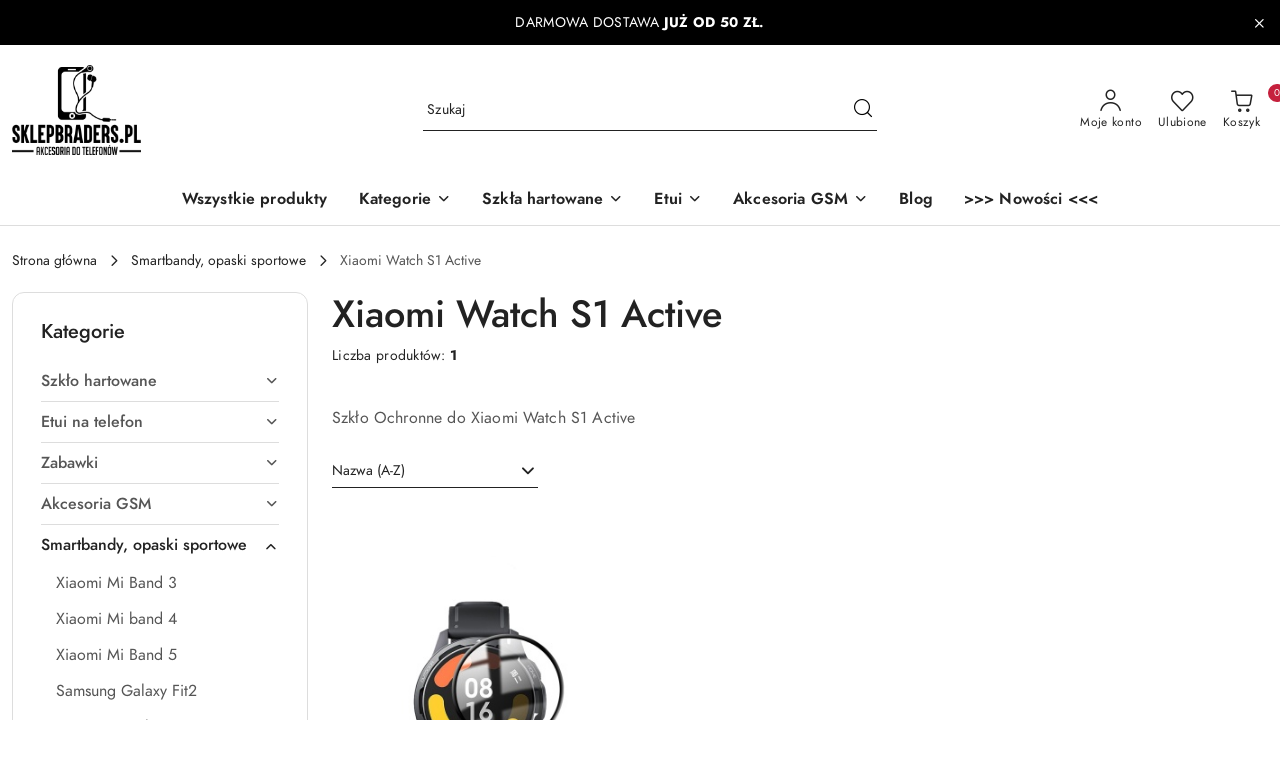

--- FILE ---
content_type: text/html; charset=utf-8
request_url: https://sklepbraders.pl/Xiaomi-Watch-S1-Active-c1367
body_size: 66934
content:
<!DOCTYPE html>
<html lang="pl" currency="PLN"  class=" ">
	<head>
		<meta http-equiv="Content-Type" content="text/html; charset=UTF-8" />
		<meta name="description" content="Xiaomi Watch S1 Active➤ Atrakcyjne ceny ✔️ Ekspresowa wysyłka ✔️ Szeroka oferta produktów ✔️">
		<meta name="keywords" content="Xiaomi,Watch,Active➤,Atrakcyjne,ceny,✔️,Ekspresowa,wysyłka,Szeroka,oferta,produktów">
					<meta name="generator" content="Sky-Shop">
						<meta name="author" content="Akcesoria na telefon komórkowy - działa na oprogramowaniu sklepów internetowych Sky-Shop.pl">
		<meta name="viewport" content="width=device-width, initial-scale=1.0">
		<meta name="skin_id" content="flex">
		<meta property="og:title" content="Xiaomi Watch S1 Active | Sklep Braders">
		<meta property="og:description" content="Xiaomi Watch S1 Active➤ Atrakcyjne ceny ✔️ Ekspresowa wysyłka ✔️ Szeroka oferta produktów ✔️">
					<meta property="og:image" content="https://sklepbraders.pl/upload/sklepbraders/logos//SklepBraders_pl%281%29.png">
			<meta property="og:image:type" content="image/png">
			<meta property="og:image:width" content="">
			<meta property="og:image:height" content="">
			<link rel="image_src" href="https://sklepbraders.pl/upload/sklepbraders/logos//SklepBraders_pl%281%29.png">
							<link rel="shortcut icon" href="/upload/sklepbraders/favicon.png">
											<link rel="canonical" href="https://sklepbraders.pl/Xiaomi-Watch-S1-Active-c1367">
						<title>Xiaomi Watch S1 Active | Sklep Braders</title>
		<meta name="google-site-verification" content="BqlL0DR8WV6GeNpOtr_cOWMxsGQGZPXsddy_jYgv1bc">

				


    <script type="text/plain" data-cookiecategory="marketing">
        !function(f, b, e, v, n, t, s) {
            if (f.fbq) return;
            n = f.fbq = function() {
                n.callMethod ?
                    n.callMethod.apply(n, arguments) : n.queue.push(arguments)
            };
            if (!f._fbq) f._fbq = n;
            n.push = n;
            n.loaded = !0;
            n.version = '2.0';
            n.queue = [];
            t = b.createElement(e);
            t.async = !0;
            t.src = v;
            s = b.getElementsByTagName(e)[0];
            s.parentNode.insertBefore(t, s)
        }(window,
            document, 'script', 'https://connect.facebook.net/en_US/fbevents.js');
        fbq('init', '177625584331693');

				fbq('track', 'PageView', {}, { eventID: 'PageView.0239393001769019359' } );
		    </script>
    <noscript>
        <img height="1" width="1" src="https://www.facebook.com/tr?id=177625584331693&ev=&noscript=1">
    </noscript>

<!-- edrone -->



	
        <script>
        const getCookie = (name) => {
            const pair = document.cookie.split('; ').find(x => x.startsWith(name+'='))
            if (pair) {
                return JSON.parse(pair.split('=')[1])
            }
        }

        const ccCookie = getCookie('cc_cookie')

        window.dataLayer = window.dataLayer || [];
        function gtag(){dataLayer.push(arguments);}

        gtag('consent', 'default', {
            'ad_storage': 'denied',
            'analytics_storage': 'denied',
            'ad_user_data': 'denied',
            'ad_personalization':  'denied',
            'security_storage': 'denied',
            'personalization_storage': 'denied',
            'functionality_storage': 'denied',
            wait_for_update: 500
        });

        // --- MICROSOFT ---
        window.uetq = window.uetq || [];
        window.uetq.push('consent', 'default', {
            'ad_storage': 'denied'
        });

        if (ccCookie) {
            gtag('consent', 'update', {
                'ad_storage': ccCookie.categories.includes('marketing') ? 'granted' : 'denied',
                'analytics_storage': ccCookie.categories.includes('analytics') ? 'granted' : 'denied',
                'ad_user_data': ccCookie.categories.includes('marketing') ? 'granted' : 'denied',
                'ad_personalization':  ccCookie.categories.includes('marketing') ? 'granted' : 'denied',
                'security_storage': 'granted',
                'personalization_storage': 'granted',
                'functionality_storage': 'granted'
            });

            // --- MICROSOFT ---
            window.uetq.push('consent', 'update', {
                'ad_storage': ccCookie.categories.includes('marketing') ? 'granted' : 'denied'
            });
        }

    </script>
        <script async src="https://www.googletagmanager.com/gtag/js?id=G-C38F4XK57S"></script>
    <script>
        window.dataLayer = window.dataLayer || [];
        function gtag(){dataLayer.push(arguments);}
        gtag('js', new Date());

        gtag('config', 'G-C38F4XK57S');
    </script>
	
<script type="text/plain" data-cookiecategory="marketing">
    gtag('config', 'AW-852385547');
        </script>

	
<!-- Google Tag Manager -->
<script>(function(w,d,s,l,i){w[l]=w[l]||[];w[l].push({'gtm.start':
        new Date().getTime(),event:'gtm.js'});var f=d.getElementsByTagName(s)[0],
    j=d.createElement(s),dl=l!='dataLayer'?'&l='+l:'';j.async=true;j.src=
    'https://www.googletagmanager.com/gtm.js?id='+i+dl;f.parentNode.insertBefore(j,f);
})(window,document,'script','dataLayer','GTM-P2TMZ2FH');</script>
<!-- End Google Tag Manager -->

	<script>
		var GA_4_PRODUCTS_DATA =  [{"item_id":38528,"item_brand":"Braders","item_category":"Xiaomi Watch S1 Active"}] ;
			</script>


<script src="https://accounts.google.com/gsi/client" async defer></script>





	<script id="ceneo_opinie" type="text/plain" data-cookiecategory="marketing">(function(w,d,s,i,dl){w._ceneo = w._ceneo || function () {
		w._ceneo.e = w._ceneo.e || []; w._ceneo.e.push(arguments); };
		w._ceneo.e = w._ceneo.e || [];dl=dl===undefined?"dataLayer":dl;
		const f = d.getElementsByTagName(s)[0], j = d.createElement(s); j.defer = true;
		j.src = "https://ssl.ceneo.pl/ct/v5/script.js?accountGuid=" + i + "&t=" +
				Date.now() + (dl ? "&dl=" + dl : ''); f.parentNode.insertBefore(j, f);
	})(window, document, "script", "38303426-10d5-4d10-9a7d-f1e07ae7b00e");</script>
		<script type="text/javascript">

			function imageLoaded(element, target = "prev") {
				let siblingElement;
				if (target === "prev") {
					siblingElement = element.previousElementSibling;
				} else if (target === "link") {
					siblingElement = element.parentElement.previousElementSibling;
				}
				if (siblingElement && (siblingElement.classList.contains("fa") || siblingElement.classList.contains("icon-refresh"))) {
					siblingElement.style.display = "none";
				}
			}
			</script>

        		<link rel="stylesheet" href="/view/new/scheme/public/_common/scss/libs/bootstrap5.min.css">
		<link rel="stylesheet"  href="/view/new/scheme/public/_common/scss/libs/angular-material.min.css">
		
		<link rel="stylesheet" href="/view/new/userContent/sklepbraders/style.css?v=609">
		<meta name="google-site-verification" content="376GNCQUZJwVZ7vuXG_VvLIbZ_skiNXSNJFZkIdCsoE">

<!-- ceneo start
<script type="text/javascript">var scr=document.createElement('script');scr.src=('https:'==document.location.protocol?'https://':'http://')+'ssl.ceneo.pl/shops/sw.js?accountGuid=38303426-10d5-4d10-9a7d-f1e07ae7b00e';scr.type='text/javascript';document.getElementsByTagName('head')[0].appendChild(scr);</script><noscript><a href="https://www.ceneo.pl/26680-0a" rel="nofollow" target="_blank">Opinie o Nas</a></noscript>
ceneo koniec -->

<!-- Smartsupp Live Chat script -->
<script type="text/javascript">
var _smartsupp = _smartsupp || {};
_smartsupp.key = 'e9685b805fc31c0ede8bf427dfd71a1194f53581';
window.smartsupp||(function(d) {
  var s,c,o=smartsupp=function(){ o._.push(arguments)};o._=[];
  s=d.getElementsByTagName('script')[0];c=d.createElement('script');
  c.type='text/javascript';c.charset='utf-8';c.async=true;
  c.src='https://www.smartsuppchat.com/loader.js?';s.parentNode.insertBefore(c,s);
})(document);
</script>

<!-- Google Tag Manager -->
<script>(function(w,d,s,l,i){w[l]=w[l]||[];w[l].push({'gtm.start':
new Date().getTime(),event:'gtm.js'});var f=d.getElementsByTagName(s)[0],
j=d.createElement(s),dl=l!='dataLayer'?'&l='+l:'';j.async=true;j.src=
'https://www.googletagmanager.com/gtm.js?id='+i+dl;f.parentNode.insertBefore(j,f);
})(window,document,'script','dataLayer','GTM-NLQZZS6');</script>
<!-- End Google Tag Manager -->

<!-- Global site tag (gtag.js) - Google Ads: 852385547 -->
<script async src="https://www.googletagmanager.com/gtag/js?id=AW-852385547"></script>
<script>
  window.dataLayer = window.dataLayer || [];
  function gtag(){dataLayer.push(arguments);}
  gtag('js', new Date());

  gtag('config', 'AW-852385547');
</script>
<!-- Global site tag (gtag.js) - Google Ads: 852385547 -->

<!--- facebook market najnowszy -->
<meta name="facebook-domain-verification" content="uo8c685ad4k77k3kt1mbrqxw5m9hcb">
<!--- koniec facebook market najnowszy -->
<style>.post-page a {
	text-decoration: underline;
}</style>
		
		<script src="/view/new/scheme/public/_common/js/libs/promise/promise.min.js"></script>
		<script src="/view/new/scheme/public/_common/js/libs/jquery/jquery.min.js"></script>
		<script src="/view/new/scheme/public/_common/js/libs/angularjs/angularjs.min.js"></script>
	</head>
	<body 		  data-coupon-codes-active="1"
		  data-free-delivery-info-active="1"
		  data-generate-pdf-config="OFF"
		  data-hide-price="0"
		  data-is-user-logged-id="0"
		  data-loyalty-points-active="1"
		  data-cart-simple-info-quantity="0"
		  data-cart-simple-info-price="0,00 zł"
		  data-base="PLN"
		  data-used="PLN|zł"
		  data-rates="'PLN':1"
		  data-decimal-hide="0"
		  data-decimal=","
		  data-thousand=" "
		   data-js-hash="2819ba47c3"		  data-gtag-events="true" data-gtag-id="G-C38F4XK57S"		  		  class="		  		  		  		  "
		  		  		  		  		  data-hurt-price-type=""
		  data-hurt-price-text=""
		  		  data-tax="23"
	>
		<!-- Google Tag Manager (noscript) -->
<noscript><iframe src="https://www.googletagmanager.com/ns.html?id=GTM-NLQZZS6"
height="0" width="0" style="display:none;visibility:hidden"></iframe></noscript>
<!-- End Google Tag Manager (noscript) -->
		
					
<!-- Google Tag Manager (noscript) -->
<noscript>
    <iframe src="https://www.googletagmanager.com/ns.html?id=G-C38F4XK57S"
                  height="0" width="0" style="display:none;visibility:hidden"></iframe>
</noscript>
<!-- End Google Tag Manager (noscript) -->
		


<div id="aria-live" role="alert" aria-live="assertive" class="sr-only">&nbsp;</div>
<main class="skyshop-container" data-ng-app="SkyShopModule">
		
<div class="header_topbar_logo_search_basket-wrapper header_wrapper" data-ng-controller="CartCtrl" data-ng-init="init({type: 'QUICK_CART', turnOffSales: 0})">
        
<md-sidenav role="dialog" aria-modal="true" ng-cloak md-component-id="mobile-cart" class="md-sidenav-right position-fixed full-width-sidenav" sidenav-swipe>
    <md-content layout-padding="">
        <div class="dropdown dropdown-quick-cart">
            
<div data-ng-if="data.cartSelected || data.hidePrice" id="header_cart" class="header_cart">
    <!--googleoff: all-->

    <div class="header_cart_title d-flex align-items-center justify-content-between hidden-on-desktop">
        <span class="sky-f-body-bold">Koszyk (<span data-ng-bind="data.cartAmount">0</span>)</span>
        <button aria-label="Zamknij podgląd koszyka" class="border-0 bg-transparent d-flex" data-ng-keydown="closeMobileCart($event)" data-ng-click="closeMobileCart($event)"><span class="icon-close_24 icon-24 icon-600"></span></button>
    </div>

    <div data-ng-if="data.cartSelected.items.length" class="products-scroll" data-scrollbar>
        <ul class="products">
            <li aria-labelledby="prod-[{[$index]}]-name"
                    data-nosnippet data-ng-repeat="item in data.cartSelected.items track by item.id"
                data-ng-if="item.type !== 'GRATIS_PRODUCT'"
                class="product-tile justify-content-between d-flex align-items-start">

                <button class="d-flex flex-grow-1 border-0 bg-transparent text-decoration-children" data-ng-click="openProductPage(item.product)" data-ng-disabled="isApiPending">
                    <img class="product-image"
                         data-ng-srcset="[{[item.product.photo.url]}] 75w"
                         sizes="(max-width: 1200px) 75px, 100px"
                         data-ng-src="[{[item.product.photo.url]}]"
                         alt="[{[item.product.name]}]"
                         aria-hidden="true"/>
                    <div>
                        <h3 id="prod-[{[$index]}]-name"
                            class="product-name sky-f-small-regular text-start child-decoration">
                            <span aria-label="Produkt [{[$index+1]}]:"></span>
                            <span data-ng-bind="item.product.name"></span>
                        </h3>
                        <p class="product-total text-start">
                            <span class="sr-only">Ilość:</span>
                            <span data-ng-bind="item.quantity"></span>
                            <span aria-hidden="true">x</span>
                            <span class="sr-only">Cena jednostkowa:</span>
                            <span class="sky-f-small-bold text-lowercase" data-ng-bind-html="item.unitPriceSummary | priceFormat:''"></span>
                        </p>
                    </div>
                </button>
                <div>
                    <button aria-label="Usuń produkt z koszyka: [{[item.product.name]}]"
                            type="button"
                            class="d-flex border-0 bg-transparent p-0 m-2"
                            is-disabled="isApiPending"
                            remove-list-item
                            parent-selector-to-remove="'li'"
                            collapse-animation="true"
                            click="deleteCartItem(item.id)">
                        <span class="icon-close_circle_24 icon-18 cursor-pointer">
                        <span class="path1"></span>
                        <span class="path2"></span>
                    </span>
                    </button>

                </div>
            </li>
        </ul>
    </div>
    <div data-ng-if="!data.cartSelected.items.length"
         class="cart-empty d-flex justify-content-center align-items-center">
        <span class="sky-f-body-medium">Koszyk jest pusty</span>
    </div>
    
<section data-ng-if="cartFinalDiscountByFreeDelivery() || (data.cartFreeDelivery && data.cartFreeDelivery.status !== data.cartFreeDeliveryStatuses.NOT_AVAILABLE)" class="free_shipment sky-statement-green sky-rounded-4 sky-mb-1">
  <div data-ng-if="!cartFinalDiscountByFreeDelivery()  && data.cartFreeDelivery && data.cartFreeDelivery.missingAmount > 0">
    <p class="d-flex justify-content-center align-items-center mb-0 color-inherit">
      <span class="icon-truck icon-24 me-2"></span>
      <span class="core_addAriaLivePolite sky-f-caption-regular">
            Do bezpłatnej dostawy brakuje
        <span class="sky-f-caption-medium text-lowercase" data-ng-bind-html="data.cartFreeDelivery | priceFormat: ''">-,--</span>
        </span>
    </p>
  </div>
  <div data-ng-if="cartFinalDiscountByFreeDelivery() || data.cartFreeDelivery.missingAmount <= 0">
    <div class="cart-upper strong special free-delivery d-flex justify-content-center align-items-center">
      <span class="icon-truck icon-24 me-2 sky-text-green-dark"></span>
      <span class="core_addAriaLivePolite sky-f-caption-medium sky-text-green-dark text-uppercase">Darmowa dostawa!</span>
    </div>
  </div>
</section>    <div role="region" aria-labelledby="order_summary">
        <h3 id="order_summary" class="sr-only">Podsumowanie zamówienia</h3>
        <p class="d-flex justify-content-between color-inherit mb-0">
                <span class="sky-f-body-bold sky-letter-spacing-1per">Suma                 </span>
            <span data-ng-if="!data.hidePrice" class="price-color sky-f-body-bold sky-letter-spacing-1per"
                  data-ng-bind-html="data.cartSelected.priceSummary | priceFormat:'':true">0,00 zł</span>
            <span data-ng-if="data.hidePrice" class="sky-f-body-bold"></span>
        </p>
                <p class="quick-cart-products-actions__summary-discount-info mb-0" data-ng-if="data.cartSelected.priceSummary.final.gross != data.cartSelected.priceSummary.base.gross">
            <small>Cena uwzględnia rabaty</small>
        </p>
    </div>
    <div class="execute-order-container">
        <button type="button"
                data-ng-click="executeOrder($event)"
                data-ng-keydown="executeOrder($event)"
                class="btn btn-primary sky-f-body-bold d-block w-100">
            Realizuj zamówienie
        </button>
    </div>


    <!--googleon: all-->
</div>        </div>
    </md-content>
</md-sidenav>        <header class="header header_topbar_logo_search_basket " data-sticky="no">
        

<div class="header_searchbar_panel d-flex align-items-top">
  <div class="container-xxl">
    <div class="container container-wrapper d-flex justify-content-center">
      
<form id="header_panel_searchbar" class="header_searchbar" method="GET" action="/category/#top">

    <div class="sky-input-group-material input-group">
        <input aria-label="Wyszukaj produkt"
               class="form-control sky-f-small-regular p-1 pb-0 pt-0 pe-4 core_quickSearchAjax"
               cy-data="headerSearch"
               type="search"
               name="q"
               value=""
               placeholder="Szukaj"
               autocomplete="off"
               product-per-page="5"
                       />
                <button type="submit" value="Szukaj" aria-label="Szukaj i przejdź do wyników wyszukiwania" class="p-1 pb-0 pt-0">
            <span class="icon-search_big icon-20"></span>
        </button>
    </div>
        <div aria-live="assertive" class="aria-live-quick-search sr-only"></div>
    <div class="core_quickSearchAjaxHints hidden">
        <div class="search d-flex align-items-center flex-column">
            <div class="search-loading text-center">
                <span class="icon-refresh spinner icon-30 sky-text-black-primary"></span>
            </div>
            <div         class="search-information text-center hidden">
                <span class="information sky-f-small-regular"></span>
            </div>
            <table class="search-results w-100">
                <tr class="search-result-pattern hidden" data-id="{{:id:}}">
                    <td class="w-100" role="group">
                        <a href="#{{:url:}}" class="link d-flex">
                            <div class="search-img">
                                <img src="/view/new/img/transparent.png" data-src="{{:image:}}_60.jpg" alt=""/>
                            </div>
                            <div class="search-info">
                                <div class="search-name">
                                    <span class="sr-only">Produkt {{:position:}}:</span>
                                    <span class="sky-f-small-regular">{{:name:}}</span>
                                    <span class="sr-only">.</span>
                                </div>
                                <div class="search-price">
                                  <span  class="sky-f-small-bold {{:is_discount:}}">
                                      <span class="sr-only">Cena przed promocją:</span>
                                      <span class="core_priceFormat" data-price="{{:price:}}"></span>
                                      <span class="sr-only">.</span>
                                  </span>
                                    <span class="price sky-f-small-bold sky-text-red">
                                        <span class="sr-only">{{:aria_price:}}</span>
                                        <span class="core_priceFormat " data-price="{{:price_discount:}}"></span>
                                        <span class="sr-only">.</span>
                                    </span>
                                </div>
                            </div>
                        </a>
                    </td>
                </tr>
            </table>
            <div class="search-count hidden">
                 <button aria-label="Przejdź do wszystkich wyników wyszukiwania" type="submit" class="sky-f-small-regular border-0 bg-transparent text-decoration-children">
                     <span class="child-decoration">
                         Pokaż wszystkie:<span class="ms-1 sky-f-small-medium count"></span>
                     </span>
                 </button>
            </div>
        </div>
    </div>
    </form>      <button aria-label="Zamknij wyszukiwarkę" id="toggleHeaderSearchbarPanel" type="button" class="close-searchbar ms-2 bg-transparent border-0">
        <span class="icon-close_28 icon-28"></span>
      </button>
    </div>
  </div>
</div>
<style>
    :root {
        --info_block_bg: #000000;
        --info_block_color: #ffffff;
    }
</style>
<section id="header_infoblock"
         class="header_infoblock "
         data-sticky-infoblock="0"
         data-infoblock-hash="REFSTU9XQSUyMERPU1RBV0ElMjAlM0NzdHJvbmclM0VKVSVDNSVCQiUyME9EJTIwNTAlMjBaJUM1JTgxLiUzQyUyRnN0cm9uZyUzRSUyMzAwMDAwMCUyM2ZmZmZmZjIwMjQtMDctMTE=">
    <div class="container-xxl d-flex">
        <div id="header_infoblock_container" class="container container-wrapper d-flex justify-content-center position-relative">
            <div class="d-flex align-items-center sky-f-small-regular">
                <span class="content text-center">DARMOWA DOSTAWA <strong>JUŻ OD 50 ZŁ.</strong></span>
            </div>
                                    <div class="position-absolute h-100 end-0 d-flex align-items-center">
                <button aria-label="Zamknij pasek informacyjny" class="close d-flex p-0 align-items-center border-0 bg-transparent">
                    <span class="icon-close_white_18 icon-18"></span>
                </button>
            </div>
                    </div>
    </div>
</section>
<div class="container-xxl header_with_searchbar">
  <div class="container container-wrapper">
    <div class="header-components d-flex justify-content-between align-items-center">
      <div class="logo-wrapper d-flex hidden-on-desktop">
        <div class="d-flex align-items-center w-100">
          
<div class="hidden-on-desktop d-flex align-items-center mb-3 mt-3">
    <button aria-label="Otwórz menu główne" type="button" id="mobile-open-flex-menu" class="icon-hamburger_menu icon-23 sky-cursor-pointer border-0 bg-transparent p-0 icon-black"></button>

    <div id="mobile-flex-menu" class="flex_menu">
        <div class="flex_menu_title d-flex align-items-center justify-content-between hidden-on-desktop">
            <button aria-label="Powrót do poprzedniego poziomu menu" class="flex_back_button icon-arrow_left_32 icon-600 bg-transparent border-0 p-0 icon-black" ></button>
            <span class="sky-f-body-bold title">
                <span class="ms-3 me-3 logo">
                    
<!--PARAMETERS:
    COMPONENT_CLASS
    SRC
    ALT
    DEFAULT_ALT
-->

<a href="/" class=" header_mobile_menu_logo d-flex align-items-center">
    <img data-src-old-browser=""  src="/upload/sklepbraders/logos//SklepBraders_pl%281%29.png" alt=" Sklep Braders " />
</a>                </span>

            </span>
            <button id="mobile-flex-menu-close" type="button" aria-label="Zamknij menu główne" class="icon-close_24 icon-24 icon-600 mx-3 bg-transparent border-0 p-0 icon-black"></button>
        </div>
        <div class="categories-scroll scroll-content">
            <ul class="main-categories categories-level-1">
                
                                                
                
                                <li>
                    <a data-title="Wszystkie produkty" href="https://sklepbraders.pl/category/sort/date/?q=*" >
                        <span>Wszystkie produkty</span>
                    </a>
                </li>
                                                                                <li>
                    <a
                              role="button" aria-haspopup="true"  tabindex="0"                            data-title="Kategorie" ">
                        <span>Kategorie</span>
                        <span class="icon-arrow_right_16 icon-16 icon-600"></span>
                    </a>
                                            <ul aria-label="Lista opcji dla grupy: Kategorie" class="categories-level-2">
                                                            <li>
                                    <a role="button" aria-haspopup="true" tabindex="0" data-title="Szkło hartowane" href="/szklo-hartowane">
                                        <span>Szkło hartowane</span>
                                                                                <span class="icon-arrow_right_16 icon-16 icon-600"></span>
                                                                            </a>
                                                                            <ul class="categories-level-3">
                                                                                        <li>
                                                <a data-title="Szkło hartowane HTC" href="/Szklo-hartowane-HTC-c28">
                                                    <span>Szkło hartowane HTC</span>
                                                </a>
                                            </li>
                                                                                        <li>
                                                <a data-title="Szkło hartowane Huawei" href="/Szklo-hartowane-Huawei-c18">
                                                    <span>Szkło hartowane Huawei</span>
                                                </a>
                                            </li>
                                                                                        <li>
                                                <a data-title="Szkło hartowane Iphone" href="/Szklo-hartowane-Iphone-c27">
                                                    <span>Szkło hartowane Iphone</span>
                                                </a>
                                            </li>
                                                                                        <li>
                                                <a data-title="Szkło hartowane Nokia" href="/Szklo-hartowane-Nokia-c62">
                                                    <span>Szkło hartowane Nokia</span>
                                                </a>
                                            </li>
                                                                                        <li>
                                                <a data-title="Szkło hartowane Oneplus" href="/Szklo-hartowane-Oneplus-c29">
                                                    <span>Szkło hartowane Oneplus</span>
                                                </a>
                                            </li>
                                                                                        <li>
                                                <a data-title="Szkło hartowane Samsung" href="/Szklo-hartowane-Samsung-c23">
                                                    <span>Szkło hartowane Samsung</span>
                                                </a>
                                            </li>
                                                                                        <li>
                                                <a data-title="Szkło hartowane Sony Xperia" href="/Szklo-hartowane-Sony-Xperia-c19">
                                                    <span>Szkło hartowane Sony Xperia</span>
                                                </a>
                                            </li>
                                                                                        <li>
                                                <a data-title="Szkło hartowane Xiaomi" href="/Szklo-hartowane-Xiaomi-c30">
                                                    <span>Szkło hartowane Xiaomi</span>
                                                </a>
                                            </li>
                                                                                        <li>
                                                <a data-title="Szkło hartowane Motorola" href="/Szklo-hartowane-Motorola-c352">
                                                    <span>Szkło hartowane Motorola</span>
                                                </a>
                                            </li>
                                                                                        <li>
                                                <a data-title="Szkło hartowane Apple Watch" href="/Szklo-hartowane-Apple-Watch-c543">
                                                    <span>Szkło hartowane Apple Watch</span>
                                                </a>
                                            </li>
                                                                                        <li>
                                                <a data-title="Szkło hartowane iPad" href="/Szklo-hartowane-iPad-c597">
                                                    <span>Szkło hartowane iPad</span>
                                                </a>
                                            </li>
                                                                                        <li>
                                                <a data-title="Szkło hartowane Oppo" href="/Szklo-hartowane-Oppo-c678">
                                                    <span>Szkło hartowane Oppo</span>
                                                </a>
                                            </li>
                                                                                        <li>
                                                <a data-title="Szkło hartowane Google" href="/Szklo-hartowane-Google-c752">
                                                    <span>Szkło hartowane Google</span>
                                                </a>
                                            </li>
                                                                                        <li>
                                                <a data-title="Szkło hartowane Realme" href="/Szklo-hartowane-Realme-c759">
                                                    <span>Szkło hartowane Realme</span>
                                                </a>
                                            </li>
                                                                                        <li>
                                                <a data-title="Szkło hartowane MyPhone" href="/Szklo-hartowane-MyPhone-c907">
                                                    <span>Szkło hartowane MyPhone</span>
                                                </a>
                                            </li>
                                                                                        <li>
                                                <a data-title="Szkło hartowane Nintendo" href="/Szklo-hartowane-Nintendo-c961">
                                                    <span>Szkło hartowane Nintendo</span>
                                                </a>
                                            </li>
                                                                                        <li>
                                                <a data-title="Szkło hartowane Lenovo" href="/Szklo-hartowane-Lenovo-c968">
                                                    <span>Szkło hartowane Lenovo</span>
                                                </a>
                                            </li>
                                                                                        <li>
                                                <a data-title="Szkło Kindle" href="/Szklo-Kindle-c979">
                                                    <span>Szkło Kindle</span>
                                                </a>
                                            </li>
                                                                                        <li>
                                                <a data-title="Apple Airtag" href="/Apple-Airtag-c1133">
                                                    <span>Apple Airtag</span>
                                                </a>
                                            </li>
                                                                                        <li>
                                                <a data-title="Szkło hartowane Thermomix" href="/Szklo-hartowane-Thermomix-c1208">
                                                    <span>Szkło hartowane Thermomix</span>
                                                </a>
                                            </li>
                                                                                        <li>
                                                <a data-title="Szkło ochronne do GoPro Hero" href="/Szklo-ochronne-do-GoPro-Hero-c1472">
                                                    <span>Szkło ochronne do GoPro Hero</span>
                                                </a>
                                            </li>
                                                                                    </ul>
                                                                    </li>
                                                            <li>
                                    <a role="button" aria-haspopup="true" tabindex="0" data-title="Etui na telefon" href="/etui-na-telefon">
                                        <span>Etui na telefon</span>
                                                                                <span class="icon-arrow_right_16 icon-16 icon-600"></span>
                                                                            </a>
                                                                            <ul class="categories-level-3">
                                                                                        <li>
                                                <a data-title="Etui Huawei" href="/Etui-Huawei-c34">
                                                    <span>Etui Huawei</span>
                                                </a>
                                            </li>
                                                                                        <li>
                                                <a data-title="Etui Iphone" href="/Etui-Iphone-c61">
                                                    <span>Etui Iphone</span>
                                                </a>
                                            </li>
                                                                                        <li>
                                                <a data-title="Etui Motorola" href="/Etui-Motorola-c256">
                                                    <span>Etui Motorola</span>
                                                </a>
                                            </li>
                                                                                        <li>
                                                <a data-title="Etui Oneplus" href="/Etui-Oneplus-c58">
                                                    <span>Etui Oneplus</span>
                                                </a>
                                            </li>
                                                                                        <li>
                                                <a data-title="Etui Samsung" href="/Etui-Samsung-c22">
                                                    <span>Etui Samsung</span>
                                                </a>
                                            </li>
                                                                                        <li>
                                                <a data-title="Etui Xiaomi" href="/Etui-Xiaomi-c21">
                                                    <span>Etui Xiaomi</span>
                                                </a>
                                            </li>
                                                                                        <li>
                                                <a data-title="Etui LG" href="/Etui-LG-c222">
                                                    <span>Etui LG</span>
                                                </a>
                                            </li>
                                                                                        <li>
                                                <a data-title="Etui Kindle" href="/Etui-Kindle-c281">
                                                    <span>Etui Kindle</span>
                                                </a>
                                            </li>
                                                                                        <li>
                                                <a data-title="Etui Nokia" href="/Etui-Nokia-c393">
                                                    <span>Etui Nokia</span>
                                                </a>
                                            </li>
                                                                                        <li>
                                                <a data-title="Etui Apple Watch" href="/Etui-Apple-Watch-c475">
                                                    <span>Etui Apple Watch</span>
                                                </a>
                                            </li>
                                                                                        <li>
                                                <a data-title="Etui iPad" href="/Etui-iPad-c476">
                                                    <span>Etui iPad</span>
                                                </a>
                                            </li>
                                                                                        <li>
                                                <a data-title="Etui Oppo" href="/Etui-Oppo-c509">
                                                    <span>Etui Oppo</span>
                                                </a>
                                            </li>
                                                                                        <li>
                                                <a data-title="Etui Nintendo" href="/Etui-Nintendo-c962">
                                                    <span>Etui Nintendo</span>
                                                </a>
                                            </li>
                                                                                        <li>
                                                <a data-title="Etui Lenovo" href="/Etui-Lenovo-c970">
                                                    <span>Etui Lenovo</span>
                                                </a>
                                            </li>
                                                                                        <li>
                                                <a data-title="Etui Google" href="/Etui-Google-c1039">
                                                    <span>Etui Google</span>
                                                </a>
                                            </li>
                                                                                        <li>
                                                <a data-title="Etui Realme" href="/Etui-Realme-c1081">
                                                    <span>Etui Realme</span>
                                                </a>
                                            </li>
                                                                                        <li>
                                                <a data-title="Etui Vivo" href="/Etui-Vivo-c1144">
                                                    <span>Etui Vivo</span>
                                                </a>
                                            </li>
                                                                                        <li>
                                                <a data-title="Etui Tecno" href="/Etui-Tecno-c1612">
                                                    <span>Etui Tecno</span>
                                                </a>
                                            </li>
                                                                                    </ul>
                                                                    </li>
                                                            <li>
                                    <a role="button" aria-haspopup="true" tabindex="0" data-title="Zabawki" href="/Zabawki-c32">
                                        <span>Zabawki</span>
                                                                                <span class="icon-arrow_right_16 icon-16 icon-600"></span>
                                                                            </a>
                                                                            <ul class="categories-level-3">
                                                                                        <li>
                                                <a data-title="Kostiumy" href="/Kostiumy-c292">
                                                    <span>Kostiumy</span>
                                                </a>
                                            </li>
                                                                                    </ul>
                                                                    </li>
                                                            <li>
                                    <a role="button" aria-haspopup="true" tabindex="0" data-title="Akcesoria GSM" href="/Akcesoria-GSM-c25">
                                        <span>Akcesoria GSM</span>
                                                                                <span class="icon-arrow_right_16 icon-16 icon-600"></span>
                                                                            </a>
                                                                            <ul class="categories-level-3">
                                                                                        <li>
                                                <a data-title="Kable / Przejściówki" href="/Kable-Przejsciowki-c24">
                                                    <span>Kable / Przejściówki</span>
                                                </a>
                                            </li>
                                                                                        <li>
                                                <a data-title="Uchwyty do samochodu" href="/Uchwyty-do-samochodu-c26">
                                                    <span>Uchwyty do samochodu</span>
                                                </a>
                                            </li>
                                                                                        <li>
                                                <a data-title="Audio" href="/Audio-c35">
                                                    <span>Audio</span>
                                                </a>
                                            </li>
                                                                                        <li>
                                                <a data-title="Ładowarki do telefonu" href="/Ladowarki-do-telefonu-c59">
                                                    <span>Ładowarki do telefonu</span>
                                                </a>
                                            </li>
                                                                                        <li>
                                                <a data-title="Selfie stick" href="/Selfie-stick-c60">
                                                    <span>Selfie stick</span>
                                                </a>
                                            </li>
                                                                                        <li>
                                                <a data-title="Słuchawki" href="/sluchawki-do-telefonu">
                                                    <span>Słuchawki</span>
                                                </a>
                                            </li>
                                                                                        <li>
                                                <a data-title="Podstawki pod laptopa / tablet / telefon" href="/Podstawki-pod-laptopa-tablet-telefon-c408">
                                                    <span>Podstawki pod laptopa / tablet / telefon</span>
                                                </a>
                                            </li>
                                                                                        <li>
                                                <a data-title="Torby na laptopa" href="/Torby-na-laptopa-c451">
                                                    <span>Torby na laptopa</span>
                                                </a>
                                            </li>
                                                                                        <li>
                                                <a data-title="Torby / plecaki" href="/Torby-plecaki-c524">
                                                    <span>Torby / plecaki</span>
                                                </a>
                                            </li>
                                                                                        <li>
                                                <a data-title="Akcesoria do Apple Watch" href="/Akcesoria-do-Apple-Watch-c547">
                                                    <span>Akcesoria do Apple Watch</span>
                                                </a>
                                            </li>
                                                                                        <li>
                                                <a data-title="Bransolety / paski / akcesoria do Samsung Galaxy Watch" href="/Bransolety-paski-akcesoria-do-Samsung-Galaxy-Watch-c882">
                                                    <span>Bransolety / paski / akcesoria do Samsung Galaxy Watch</span>
                                                </a>
                                            </li>
                                                                                        <li>
                                                <a data-title="Akcesoria do Huawei Band" href="/Akcesoria-do-Huawei-Band-c883">
                                                    <span>Akcesoria do Huawei Band</span>
                                                </a>
                                            </li>
                                                                                        <li>
                                                <a data-title="Etui i pokrowce" href="/Etui-i-pokrowce-c904">
                                                    <span>Etui i pokrowce</span>
                                                </a>
                                            </li>
                                                                                        <li>
                                                <a data-title="Rysiki do ekranów dotykowych" href="/Rysiki-do-ekranow-dotykowych-c940">
                                                    <span>Rysiki do ekranów dotykowych</span>
                                                </a>
                                            </li>
                                                                                        <li>
                                                <a data-title="Power Bank" href="/Power-Bank-c1252">
                                                    <span>Power Bank</span>
                                                </a>
                                            </li>
                                                                                        <li>
                                                <a data-title="Automatyczne uchwyty na telefon do samochodu" href="/automatyczne-uchwyty-na-telefon-do-samochodu">
                                                    <span>Automatyczne uchwyty na telefon do samochodu</span>
                                                </a>
                                            </li>
                                                                                    </ul>
                                                                    </li>
                                                            <li>
                                    <a role="button" aria-haspopup="true" tabindex="0" data-title="Smartbandy, opaski sportowe" href="/Smartbandy-opaski-sportowe-c230">
                                        <span>Smartbandy, opaski sportowe</span>
                                                                                <span class="icon-arrow_right_16 icon-16 icon-600"></span>
                                                                            </a>
                                                                            <ul class="categories-level-3">
                                                                                        <li>
                                                <a data-title="Xiaomi Mi Band 3" href="/Xiaomi-Mi-Band-3-c231">
                                                    <span>Xiaomi Mi Band 3</span>
                                                </a>
                                            </li>
                                                                                        <li>
                                                <a data-title="Xiaomi Mi band 4" href="/Xiaomi-Mi-band-4-c339">
                                                    <span>Xiaomi Mi band 4</span>
                                                </a>
                                            </li>
                                                                                        <li>
                                                <a data-title="Xiaomi Mi Band 5" href="/Xiaomi-Mi-Band-5-c584">
                                                    <span>Xiaomi Mi Band 5</span>
                                                </a>
                                            </li>
                                                                                        <li>
                                                <a data-title="Samsung Galaxy Fit2" href="/Samsung-Galaxy-Fit2-c930">
                                                    <span>Samsung Galaxy Fit2</span>
                                                </a>
                                            </li>
                                                                                        <li>
                                                <a data-title="Huawei Watch GT 2" href="/Huawei-Watch-GT-2-c942">
                                                    <span>Huawei Watch GT 2</span>
                                                </a>
                                            </li>
                                                                                        <li>
                                                <a data-title="Huawei Watch GT" href="/Huawei-Watch-GT-c944">
                                                    <span>Huawei Watch GT</span>
                                                </a>
                                            </li>
                                                                                        <li>
                                                <a data-title="Huawei Watch GT 2 Pro" href="/Huawei-Watch-GT-2-Pro-c945">
                                                    <span>Huawei Watch GT 2 Pro</span>
                                                </a>
                                            </li>
                                                                                        <li>
                                                <a data-title="Xiaomi Mi Watch Lite" href="/Xiaomi-Mi-Watch-Lite-c975">
                                                    <span>Xiaomi Mi Watch Lite</span>
                                                </a>
                                            </li>
                                                                                        <li>
                                                <a data-title="Garmin" href="/Garmin-c1003">
                                                    <span>Garmin</span>
                                                </a>
                                            </li>
                                                                                        <li>
                                                <a data-title="Xiaomi Mi Band 6" href="/Xiaomi-Mi-Band-6-c1093">
                                                    <span>Xiaomi Mi Band 6</span>
                                                </a>
                                            </li>
                                                                                        <li>
                                                <a data-title="Amazfit GTS 2E" href="/Amazfit-GTS-2E-c1108">
                                                    <span>Amazfit GTS 2E</span>
                                                </a>
                                            </li>
                                                                                        <li>
                                                <a data-title="Amazfit GTS 2 Mini" href="/Amazfit-GTS-2-Mini-c1114">
                                                    <span>Amazfit GTS 2 Mini</span>
                                                </a>
                                            </li>
                                                                                        <li>
                                                <a data-title="Huawei Watch 3 Pro" href="/Huawei-Watch-3-Pro-c1147">
                                                    <span>Huawei Watch 3 Pro</span>
                                                </a>
                                            </li>
                                                                                        <li>
                                                <a data-title="Huawei Watch 3" href="/Huawei-Watch-3-c1148">
                                                    <span>Huawei Watch 3</span>
                                                </a>
                                            </li>
                                                                                        <li>
                                                <a data-title="Amazfit GTS 3" href="/Amazfit-GTS-3-c1254">
                                                    <span>Amazfit GTS 3</span>
                                                </a>
                                            </li>
                                                                                        <li>
                                                <a data-title="Amazfit GTR 3" href="/Amazfit-GTR-3-c1261">
                                                    <span>Amazfit GTR 3</span>
                                                </a>
                                            </li>
                                                                                        <li>
                                                <a data-title="Huawei Watch GT 3" href="/Huawei-Watch-GT-3-c1268">
                                                    <span>Huawei Watch GT 3</span>
                                                </a>
                                            </li>
                                                                                        <li>
                                                <a data-title="Xiaomi Redmi Smart Band Pro" href="/Xiaomi-Redmi-Smart-Band-Pro-c1281">
                                                    <span>Xiaomi Redmi Smart Band Pro</span>
                                                </a>
                                            </li>
                                                                                        <li>
                                                <a data-title="Xiaomi Mi Band 7" href="/Xiaomi-Mi-Band-7-c1366">
                                                    <span>Xiaomi Mi Band 7</span>
                                                </a>
                                            </li>
                                                                                        <li>
                                                <a data-title="Xiaomi Watch S1 Active" href="/Xiaomi-Watch-S1-Active-c1367">
                                                    <span>Xiaomi Watch S1 Active</span>
                                                </a>
                                            </li>
                                                                                        <li>
                                                <a data-title="Huawei Watch GT 3 Pro 43mm" href="/Huawei-Watch-GT-3-Pro-43mm-c1406">
                                                    <span>Huawei Watch GT 3 Pro 43mm</span>
                                                </a>
                                            </li>
                                                                                        <li>
                                                <a data-title="Huawei Watch GT 3 Pro 46mm" href="/Huawei-Watch-GT-3-Pro-46mm-c1407">
                                                    <span>Huawei Watch GT 3 Pro 46mm</span>
                                                </a>
                                            </li>
                                                                                        <li>
                                                <a data-title="Xiaomi Amazfit" href="/Xiaomi-Amazfit-c1423">
                                                    <span>Xiaomi Amazfit</span>
                                                </a>
                                            </li>
                                                                                        <li>
                                                <a data-title="Huawei Watch Fit" href="/Huawei-Watch-Fit-c1424">
                                                    <span>Huawei Watch Fit</span>
                                                </a>
                                            </li>
                                                                                        <li>
                                                <a data-title="Oppo Watch" href="/Oppo-Watch-c1425">
                                                    <span>Oppo Watch</span>
                                                </a>
                                            </li>
                                                                                        <li>
                                                <a data-title="Realme Watch" href="/Realme-Watch-c1426">
                                                    <span>Realme Watch</span>
                                                </a>
                                            </li>
                                                                                        <li>
                                                <a data-title="Xiaomi" href="/Xiaomi-c1428">
                                                    <span>Xiaomi</span>
                                                </a>
                                            </li>
                                                                                        <li>
                                                <a data-title="Xiaomi Mi Band 8" href="/Xiaomi-Mi-Band-8-c1539">
                                                    <span>Xiaomi Mi Band 8</span>
                                                </a>
                                            </li>
                                                                                        <li>
                                                <a data-title="Oppo Band" href="/Oppo-Band-c1540">
                                                    <span>Oppo Band</span>
                                                </a>
                                            </li>
                                                                                        <li>
                                                <a data-title="Fitbit" href="/Fitbit-c1633">
                                                    <span>Fitbit</span>
                                                </a>
                                            </li>
                                                                                        <li>
                                                <a data-title="Polar" href="/Polar-c1635">
                                                    <span>Polar</span>
                                                </a>
                                            </li>
                                                                                        <li>
                                                <a data-title="Apple Watch" href="/Apple-Watch-c1642">
                                                    <span>Apple Watch</span>
                                                </a>
                                            </li>
                                                                                        <li>
                                                <a data-title="Suunto 5" href="/Suunto-5-c1814">
                                                    <span>Suunto 5</span>
                                                </a>
                                            </li>
                                                                                    </ul>
                                                                    </li>
                                                            <li>
                                    <a role="button" aria-haspopup="true" tabindex="0" data-title="Urządzenia kosmetyczne" href="/urzadzenia-kosmetyczne">
                                        <span>Urządzenia kosmetyczne</span>
                                                                                <span class="icon-arrow_right_16 icon-16 icon-600"></span>
                                                                            </a>
                                                                            <ul class="categories-level-3">
                                                                                        <li>
                                                <a data-title="Urzadzenia dermapen" href="/urzadzenia-dermapen">
                                                    <span>Urzadzenia dermapen</span>
                                                </a>
                                            </li>
                                                                                        <li>
                                                <a data-title="Skalery dentystyczne - skalery ultradzwiękowe domowe" href="/skalery-dentystyczne">
                                                    <span>Skalery dentystyczne - skalery ultradzwiękowe domowe</span>
                                                </a>
                                            </li>
                                                                                    </ul>
                                                                    </li>
                                                            <li>
                                    <a role="button" aria-haspopup="true" tabindex="0" data-title="Akcesoria kuchenne" href="/Akcesoria-kuchenne-c320">
                                        <span>Akcesoria kuchenne</span>
                                                                                <span class="icon-arrow_right_16 icon-16 icon-600"></span>
                                                                            </a>
                                                                            <ul class="categories-level-3">
                                                                                        <li>
                                                <a data-title="Elektryczne młynki do soli i pieprzu" href="/elektryczne-mlynki-do-soli-i-pieprzu">
                                                    <span>Elektryczne młynki do soli i pieprzu</span>
                                                </a>
                                            </li>
                                                                                    </ul>
                                                                    </li>
                                                            <li>
                                    <a  data-title="Urządzenia medyczne" href="/Urzadzenia-medyczne-c321">
                                        <span>Urządzenia medyczne</span>
                                                                            </a>
                                                                    </li>
                                                            <li>
                                    <a  data-title="Akcesoria rowerowe" href="/Akcesoria-rowerowe-c1987">
                                        <span>Akcesoria rowerowe</span>
                                                                            </a>
                                                                    </li>
                                                            <li>
                                    <a  data-title="Akcesoria sportowe" href="/Akcesoria-sportowe-c577">
                                        <span>Akcesoria sportowe</span>
                                                                            </a>
                                                                    </li>
                                                            <li>
                                    <a role="button" aria-haspopup="true" tabindex="0" data-title="Dom i ogród" href="/Dom-i-ogrod-c1086">
                                        <span>Dom i ogród</span>
                                                                                <span class="icon-arrow_right_16 icon-16 icon-600"></span>
                                                                            </a>
                                                                            <ul class="categories-level-3">
                                                                                        <li>
                                                <a data-title="Organizery na telefony" href="/Organizery-na-telefony-c2021">
                                                    <span>Organizery na telefony</span>
                                                </a>
                                            </li>
                                                                                        <li>
                                                <a data-title="Odkurzacze do materacy z lampą UV na roztocza" href="/odkurzacze-do-materacy-z-lampa-uv-na-roztocza">
                                                    <span>Odkurzacze do materacy z lampą UV na roztocza</span>
                                                </a>
                                            </li>
                                                                                    </ul>
                                                                    </li>
                                                            <li>
                                    <a role="button" aria-haspopup="true" tabindex="0" data-title="Zdrowie" href="/Zdrowie-c1124">
                                        <span>Zdrowie</span>
                                                                                <span class="icon-arrow_right_16 icon-16 icon-600"></span>
                                                                            </a>
                                                                            <ul class="categories-level-3">
                                                                                        <li>
                                                <a data-title="Robotyczna rękawica do rehabilitacji dłoni" href="/rekawica-rehabilitacyjna">
                                                    <span>Robotyczna rękawica do rehabilitacji dłoni</span>
                                                </a>
                                            </li>
                                                                                    </ul>
                                                                    </li>
                                                            <li>
                                    <a role="button" aria-haspopup="true" tabindex="0" data-title="Motoryzacja" href="/Motoryzacja-c1225">
                                        <span>Motoryzacja</span>
                                                                                <span class="icon-arrow_right_16 icon-16 icon-600"></span>
                                                                            </a>
                                                                            <ul class="categories-level-3">
                                                                                        <li>
                                                <a data-title="Urządzenia rozruchowe" href="/Urzadzenia-rozruchowe-c1226">
                                                    <span>Urządzenia rozruchowe</span>
                                                </a>
                                            </li>
                                                                                        <li>
                                                <a data-title="Lusterka" href="/Lusterka-c1257">
                                                    <span>Lusterka</span>
                                                </a>
                                            </li>
                                                                                        <li>
                                                <a data-title="Organizery na fotel samochodowy" href="/organizery-na-fotel-samochodowy">
                                                    <span>Organizery na fotel samochodowy</span>
                                                </a>
                                            </li>
                                                                                        <li>
                                                <a data-title="Antykradzieżowe etui na kluczyk samochodowy" href="/etui-na-kluczyki-samochodowe-keyless-antykradziezowe">
                                                    <span>Antykradzieżowe etui na kluczyk samochodowy</span>
                                                </a>
                                            </li>
                                                                                    </ul>
                                                                    </li>
                                                            <li>
                                    <a role="button" aria-haspopup="true" tabindex="0" data-title="Elektronika" href="/elektronika">
                                        <span>Elektronika</span>
                                                                                <span class="icon-arrow_right_16 icon-16 icon-600"></span>
                                                                            </a>
                                                                            <ul class="categories-level-3">
                                                                                        <li>
                                                <a data-title="Translatory" href="/translatory-jezykowe">
                                                    <span>Translatory</span>
                                                </a>
                                            </li>
                                                                                        <li>
                                                <a data-title="Projektory holograficzne" href="/projektory-holograficzne">
                                                    <span>Projektory holograficzne</span>
                                                </a>
                                            </li>
                                                                                    </ul>
                                                                    </li>
                                                            <li>
                                    <a role="button" aria-haspopup="true" tabindex="0" data-title="Na prezent" href="/na-prezent">
                                        <span>Na prezent</span>
                                                                                <span class="icon-arrow_right_16 icon-16 icon-600"></span>
                                                                            </a>
                                                                            <ul class="categories-level-3">
                                                                                        <li>
                                                <a data-title="Gadżety i prezenty dla biegacza" href="/gadzety-i-prezenty-dla-biegacza">
                                                    <span>Gadżety i prezenty dla biegacza</span>
                                                </a>
                                            </li>
                                                                                        <li>
                                                <a data-title="Prezent dla rowerzysty - gadżety i akcesoria" href="/prezent-dla-rowerzysty-gadzety-akcesoria">
                                                    <span>Prezent dla rowerzysty - gadżety i akcesoria</span>
                                                </a>
                                            </li>
                                                                                        <li>
                                                <a data-title="Prezent dla kierowcy" href="/prezent-dla-kierowcy">
                                                    <span>Prezent dla kierowcy</span>
                                                </a>
                                            </li>
                                                                                        <li>
                                                <a data-title="Prezent dla konesera i miłośnika wina" href="/prezent-dla-milosnika-wina">
                                                    <span>Prezent dla konesera i miłośnika wina</span>
                                                </a>
                                            </li>
                                                                                        <li>
                                                <a data-title="Prezent dla gadżeciarza" href="/prezent-dla-gadzeciarza">
                                                    <span>Prezent dla gadżeciarza</span>
                                                </a>
                                            </li>
                                                                                        <li>
                                                <a data-title="Prezenty dla podróżnika - praktyczne gadżety dla podróżników" href="/gadzety-i-prezenty-dla-podroznika">
                                                    <span>Prezenty dla podróżnika - praktyczne gadżety dla podróżników</span>
                                                </a>
                                            </li>
                                                                                        <li>
                                                <a data-title="Gadżety kuchenne na prezent dla kucharza i miłośnika gotowania" href="/gadzety-kuchenne-na-prezent-dla-kucharza">
                                                    <span>Gadżety kuchenne na prezent dla kucharza i miłośnika gotowania</span>
                                                </a>
                                            </li>
                                                                                    </ul>
                                                                    </li>
                                                    </ul>
                                    </li>
                                
                
                                                                                <li>
                    <a
                              role="button" aria-haspopup="true"  tabindex="0"                            data-title="Szkła hartowane" ">
                        <span>Szkła hartowane</span>
                        <span class="icon-arrow_right_16 icon-16 icon-600"></span>
                    </a>
                                            <ul aria-label="Lista opcji dla: Szkła hartowane" class="categories-level-2">
                                                                                                <li>
                                        <a role="button" aria-haspopup="true" tabindex="0" data-title="Szkło hartowane" href="/szklo-hartowane">
                                            <span>Szkło hartowane</span>
                                                                                            <span class="icon-arrow_right_16 icon-16 icon-600"></span>
                                                                                    </a>
                                                                                    <ul>
                                                                                                    <li>
                                                        <a data-title="Szkło hartowane HTC" href="/Szklo-hartowane-HTC-c28">
                                                            <span>Szkło hartowane HTC</span>
                                                        </a>
                                                    </li>
                                                                                                    <li>
                                                        <a data-title="Szkło hartowane Huawei" href="/Szklo-hartowane-Huawei-c18">
                                                            <span>Szkło hartowane Huawei</span>
                                                        </a>
                                                    </li>
                                                                                                    <li>
                                                        <a data-title="Szkło hartowane Iphone" href="/Szklo-hartowane-Iphone-c27">
                                                            <span>Szkło hartowane Iphone</span>
                                                        </a>
                                                    </li>
                                                                                                    <li>
                                                        <a data-title="Szkło hartowane Nokia" href="/Szklo-hartowane-Nokia-c62">
                                                            <span>Szkło hartowane Nokia</span>
                                                        </a>
                                                    </li>
                                                                                                    <li>
                                                        <a data-title="Szkło hartowane Oneplus" href="/Szklo-hartowane-Oneplus-c29">
                                                            <span>Szkło hartowane Oneplus</span>
                                                        </a>
                                                    </li>
                                                                                                    <li>
                                                        <a data-title="Szkło hartowane Samsung" href="/Szklo-hartowane-Samsung-c23">
                                                            <span>Szkło hartowane Samsung</span>
                                                        </a>
                                                    </li>
                                                                                                    <li>
                                                        <a data-title="Szkło hartowane Sony Xperia" href="/Szklo-hartowane-Sony-Xperia-c19">
                                                            <span>Szkło hartowane Sony Xperia</span>
                                                        </a>
                                                    </li>
                                                                                                    <li>
                                                        <a data-title="Szkło hartowane Xiaomi" href="/Szklo-hartowane-Xiaomi-c30">
                                                            <span>Szkło hartowane Xiaomi</span>
                                                        </a>
                                                    </li>
                                                                                                    <li>
                                                        <a data-title="Szkło hartowane Motorola" href="/Szklo-hartowane-Motorola-c352">
                                                            <span>Szkło hartowane Motorola</span>
                                                        </a>
                                                    </li>
                                                                                                    <li>
                                                        <a data-title="Szkło hartowane Apple Watch" href="/Szklo-hartowane-Apple-Watch-c543">
                                                            <span>Szkło hartowane Apple Watch</span>
                                                        </a>
                                                    </li>
                                                                                                    <li>
                                                        <a data-title="Szkło hartowane iPad" href="/Szklo-hartowane-iPad-c597">
                                                            <span>Szkło hartowane iPad</span>
                                                        </a>
                                                    </li>
                                                                                                    <li>
                                                        <a data-title="Szkło hartowane Oppo" href="/Szklo-hartowane-Oppo-c678">
                                                            <span>Szkło hartowane Oppo</span>
                                                        </a>
                                                    </li>
                                                                                                    <li>
                                                        <a data-title="Szkło hartowane Google" href="/Szklo-hartowane-Google-c752">
                                                            <span>Szkło hartowane Google</span>
                                                        </a>
                                                    </li>
                                                                                                    <li>
                                                        <a data-title="Szkło hartowane Realme" href="/Szklo-hartowane-Realme-c759">
                                                            <span>Szkło hartowane Realme</span>
                                                        </a>
                                                    </li>
                                                                                                    <li>
                                                        <a data-title="Szkło hartowane MyPhone" href="/Szklo-hartowane-MyPhone-c907">
                                                            <span>Szkło hartowane MyPhone</span>
                                                        </a>
                                                    </li>
                                                                                                    <li>
                                                        <a data-title="Szkło hartowane Nintendo" href="/Szklo-hartowane-Nintendo-c961">
                                                            <span>Szkło hartowane Nintendo</span>
                                                        </a>
                                                    </li>
                                                                                                    <li>
                                                        <a data-title="Szkło hartowane Lenovo" href="/Szklo-hartowane-Lenovo-c968">
                                                            <span>Szkło hartowane Lenovo</span>
                                                        </a>
                                                    </li>
                                                                                                    <li>
                                                        <a data-title="Szkło Kindle" href="/Szklo-Kindle-c979">
                                                            <span>Szkło Kindle</span>
                                                        </a>
                                                    </li>
                                                                                                    <li>
                                                        <a data-title="Apple Airtag" href="/Apple-Airtag-c1133">
                                                            <span>Apple Airtag</span>
                                                        </a>
                                                    </li>
                                                                                                    <li>
                                                        <a data-title="Szkło hartowane Thermomix" href="/Szklo-hartowane-Thermomix-c1208">
                                                            <span>Szkło hartowane Thermomix</span>
                                                        </a>
                                                    </li>
                                                                                                    <li>
                                                        <a data-title="Szkło ochronne do GoPro Hero" href="/Szklo-ochronne-do-GoPro-Hero-c1472">
                                                            <span>Szkło ochronne do GoPro Hero</span>
                                                        </a>
                                                    </li>
                                                                                            </ul>
                                                                                                                            </ul>
                                    </li>
                                
                
                                                                                <li>
                    <a
                              role="button" aria-haspopup="true"  tabindex="0"                            data-title="Etui" ">
                        <span>Etui</span>
                        <span class="icon-arrow_right_16 icon-16 icon-600"></span>
                    </a>
                                            <ul aria-label="Lista opcji dla: Etui" class="categories-level-2">
                                                                                                <li>
                                        <a role="button" aria-haspopup="true" tabindex="0" data-title="Etui na telefon" href="/etui-na-telefon">
                                            <span>Etui na telefon</span>
                                                                                            <span class="icon-arrow_right_16 icon-16 icon-600"></span>
                                                                                    </a>
                                                                                    <ul>
                                                                                                    <li>
                                                        <a data-title="Etui Huawei" href="/Etui-Huawei-c34">
                                                            <span>Etui Huawei</span>
                                                        </a>
                                                    </li>
                                                                                                    <li>
                                                        <a data-title="Etui Iphone" href="/Etui-Iphone-c61">
                                                            <span>Etui Iphone</span>
                                                        </a>
                                                    </li>
                                                                                                    <li>
                                                        <a data-title="Etui Motorola" href="/Etui-Motorola-c256">
                                                            <span>Etui Motorola</span>
                                                        </a>
                                                    </li>
                                                                                                    <li>
                                                        <a data-title="Etui Oneplus" href="/Etui-Oneplus-c58">
                                                            <span>Etui Oneplus</span>
                                                        </a>
                                                    </li>
                                                                                                    <li>
                                                        <a data-title="Etui Samsung" href="/Etui-Samsung-c22">
                                                            <span>Etui Samsung</span>
                                                        </a>
                                                    </li>
                                                                                                    <li>
                                                        <a data-title="Etui Xiaomi" href="/Etui-Xiaomi-c21">
                                                            <span>Etui Xiaomi</span>
                                                        </a>
                                                    </li>
                                                                                                    <li>
                                                        <a data-title="Etui LG" href="/Etui-LG-c222">
                                                            <span>Etui LG</span>
                                                        </a>
                                                    </li>
                                                                                                    <li>
                                                        <a data-title="Etui Kindle" href="/Etui-Kindle-c281">
                                                            <span>Etui Kindle</span>
                                                        </a>
                                                    </li>
                                                                                                    <li>
                                                        <a data-title="Etui Nokia" href="/Etui-Nokia-c393">
                                                            <span>Etui Nokia</span>
                                                        </a>
                                                    </li>
                                                                                                    <li>
                                                        <a data-title="Etui Apple Watch" href="/Etui-Apple-Watch-c475">
                                                            <span>Etui Apple Watch</span>
                                                        </a>
                                                    </li>
                                                                                                    <li>
                                                        <a data-title="Etui iPad" href="/Etui-iPad-c476">
                                                            <span>Etui iPad</span>
                                                        </a>
                                                    </li>
                                                                                                    <li>
                                                        <a data-title="Etui Oppo" href="/Etui-Oppo-c509">
                                                            <span>Etui Oppo</span>
                                                        </a>
                                                    </li>
                                                                                                    <li>
                                                        <a data-title="Etui Nintendo" href="/Etui-Nintendo-c962">
                                                            <span>Etui Nintendo</span>
                                                        </a>
                                                    </li>
                                                                                                    <li>
                                                        <a data-title="Etui Lenovo" href="/Etui-Lenovo-c970">
                                                            <span>Etui Lenovo</span>
                                                        </a>
                                                    </li>
                                                                                                    <li>
                                                        <a data-title="Etui Google" href="/Etui-Google-c1039">
                                                            <span>Etui Google</span>
                                                        </a>
                                                    </li>
                                                                                                    <li>
                                                        <a data-title="Etui Realme" href="/Etui-Realme-c1081">
                                                            <span>Etui Realme</span>
                                                        </a>
                                                    </li>
                                                                                                    <li>
                                                        <a data-title="Etui Vivo" href="/Etui-Vivo-c1144">
                                                            <span>Etui Vivo</span>
                                                        </a>
                                                    </li>
                                                                                                    <li>
                                                        <a data-title="Etui Tecno" href="/Etui-Tecno-c1612">
                                                            <span>Etui Tecno</span>
                                                        </a>
                                                    </li>
                                                                                            </ul>
                                                                                                                            </ul>
                                    </li>
                                
                
                                                                                <li>
                    <a
                              role="button" aria-haspopup="true"  tabindex="0"                            data-title="Akcesoria GSM" ">
                        <span>Akcesoria GSM</span>
                        <span class="icon-arrow_right_16 icon-16 icon-600"></span>
                    </a>
                                            <ul aria-label="Lista opcji dla: Akcesoria GSM" class="categories-level-2">
                                                                                                <li>
                                        <a  data-title="Kable / Przejściówki" href="/Kable-Przejsciowki-c24">
                                            <span>Kable / Przejściówki</span>
                                                                                    </a>
                                                                                                                                                                        <li>
                                        <a  data-title="Uchwyty do samochodu" href="/Uchwyty-do-samochodu-c26">
                                            <span>Uchwyty do samochodu</span>
                                                                                    </a>
                                                                                                                                                                        <li>
                                        <a  data-title="Audio" href="/Audio-c35">
                                            <span>Audio</span>
                                                                                    </a>
                                                                                                                                                                        <li>
                                        <a  data-title="Ładowarki do telefonu" href="/Ladowarki-do-telefonu-c59">
                                            <span>Ładowarki do telefonu</span>
                                                                                    </a>
                                                                                                                                                                        <li>
                                        <a  data-title="Selfie stick" href="/Selfie-stick-c60">
                                            <span>Selfie stick</span>
                                                                                    </a>
                                                                                                                                                                        <li>
                                        <a  data-title="Słuchawki" href="/sluchawki-do-telefonu">
                                            <span>Słuchawki</span>
                                                                                    </a>
                                                                                                                            </ul>
                                    </li>
                                
                
                                                                                
                
                                <li>
                    <a data-title="Blog" href="https://sklepbraders.pl/blog" >
                        <span>Blog</span>
                    </a>
                </li>
                                                                                
                
                                                                                
                
                                                                                
                
                                <li>
                    <a data-title=">>> Nowości <<<" href="https://sklepbraders.pl/category/sort/date/?q=*" >
                        <span>>>> Nowości <<<</span>
                    </a>
                </li>
                                                            </ul>
        </div>

    </div>
</div>
          <div class="ms-3 me-3 flex-grow-1">
            
<!--PARAMETERS:
    COMPONENT_CLASS
    SRC
    ALT
    DEFAULT_ALT
-->

<a href="/" class="d-flex align-items-center">
    <img data-src-old-browser=""  src="/upload/sklepbraders/logos//SklepBraders_pl%281%29.png" alt=" Sklep Braders " />
</a>          </div>
        </div>

        
<!-- PARAMETERS:
     SEARCH_ICON_HIDDEN_ON_DESKTOP
     ICON_LABELS_HIDDEN_ON_DESKTOP

     HIDE_SEARCH
     HIDE_ACCOUNT
     HIDE_CART
     HIDE_MENU_ON_DESKTOP
     CART_SUFFIX_ID

 -->

<nav class=" hidden-on-desktop header_user_menu sky-navbar navbar navbar-expand-lg sky-mt-2-5 sky-mb-2-5 col justify-content-end">
    <ul class="navbar-nav d-flex flex-flow-nowrap align-items-center">
            <li class="nav-item
                hidden-on-desktop">
            <button aria-label="Otwórz wyszukiwarkę" id="toggleHeaderSearchbarPanel" type="button" class="nav-link d-flex flex-column align-items-center bg-transparent border-0">
                <span class="icon-search_big icon-24"></span>
                <span aria-hidden="true" class="sky-f-caption-regular text-nowrap hidden-on-mobile">Szukaj</span>            </button>
        </li>
    
    
                <li class="
                nav-item position-relative">
            <button type="button" aria-label="Liczba ulubionych produktów: 0" class="core_openStore nav-link d-flex flex-column align-items-center bg-transparent border-0">
                <span class="icon-favourite_outline icon-24"></span>
                <span class="sky-f-caption-regular hidden-on-mobile ">Ulubione</span>
                            </button>
        </li>
                                            <li class="
                                        nav-item quick-cart dropdown" >
                    <button
                            id="header-cart-button-mobile"
                            aria-label="Liczba produktów w koszyku: [{[data.cartAmount]}]"
                            aria-haspopup="true"
                            aria-expanded="false"
                            aria-controls="header-cart-menu-mobile"
                            class="nav-link cart-item dropdown-toggle d-flex flex-column align-items-center position-relative bg-transparent border-0"
                            type="button"
                            data-bs-toggle="dropdown"
                            data-ng-keydown="openMobileCart($event)"
                            data-ng-click="openMobileCart($event)" data-ng-mouseenter="loadMobileCart()">
                                    <span class="icon-shipping_bag icon-24"></span>
                                    <span class="sky-f-caption-regular text-nowrap hidden-on-mobile ">Koszyk</span>
                                    <span class="translate-middle sky-badge badge-cart-amount">
                                        <span data-ng-bind="data.cartAmount" class="sky-f-number-in-circle">0</span>
                                    </span>
                    </button>
                    <ul id="header-cart-menu-mobile"  class="dropdown-menu dropdown-quick-cart ">
                                                    <li ng-cloak data-ng-if="data.initCartAmount">
                                
<div data-ng-if="data.cartSelected || data.hidePrice" id="header_cart" class="header_cart">
    <!--googleoff: all-->

    <div class="header_cart_title d-flex align-items-center justify-content-between hidden-on-desktop">
        <span class="sky-f-body-bold">Koszyk (<span data-ng-bind="data.cartAmount">0</span>)</span>
        <button aria-label="Zamknij podgląd koszyka" class="border-0 bg-transparent d-flex" data-ng-keydown="closeMobileCart($event)" data-ng-click="closeMobileCart($event)"><span class="icon-close_24 icon-24 icon-600"></span></button>
    </div>

    <div data-ng-if="data.cartSelected.items.length" class="products-scroll" data-scrollbar>
        <ul class="products">
            <li aria-labelledby="prod-[{[$index]}]-name"
                    data-nosnippet data-ng-repeat="item in data.cartSelected.items track by item.id"
                data-ng-if="item.type !== 'GRATIS_PRODUCT'"
                class="product-tile justify-content-between d-flex align-items-start">

                <button class="d-flex flex-grow-1 border-0 bg-transparent text-decoration-children" data-ng-click="openProductPage(item.product)" data-ng-disabled="isApiPending">
                    <img class="product-image"
                         data-ng-srcset="[{[item.product.photo.url]}] 75w"
                         sizes="(max-width: 1200px) 75px, 100px"
                         data-ng-src="[{[item.product.photo.url]}]"
                         alt="[{[item.product.name]}]"
                         aria-hidden="true"/>
                    <div>
                        <h3 id="prod-[{[$index]}]-name"
                            class="product-name sky-f-small-regular text-start child-decoration">
                            <span aria-label="Produkt [{[$index+1]}]:"></span>
                            <span data-ng-bind="item.product.name"></span>
                        </h3>
                        <p class="product-total text-start">
                            <span class="sr-only">Ilość:</span>
                            <span data-ng-bind="item.quantity"></span>
                            <span aria-hidden="true">x</span>
                            <span class="sr-only">Cena jednostkowa:</span>
                            <span class="sky-f-small-bold text-lowercase" data-ng-bind-html="item.unitPriceSummary | priceFormat:''"></span>
                        </p>
                    </div>
                </button>
                <div>
                    <button aria-label="Usuń produkt z koszyka: [{[item.product.name]}]"
                            type="button"
                            class="d-flex border-0 bg-transparent p-0 m-2"
                            is-disabled="isApiPending"
                            remove-list-item
                            parent-selector-to-remove="'li'"
                            collapse-animation="true"
                            click="deleteCartItem(item.id)">
                        <span class="icon-close_circle_24 icon-18 cursor-pointer">
                        <span class="path1"></span>
                        <span class="path2"></span>
                    </span>
                    </button>

                </div>
            </li>
        </ul>
    </div>
    <div data-ng-if="!data.cartSelected.items.length"
         class="cart-empty d-flex justify-content-center align-items-center">
        <span class="sky-f-body-medium">Koszyk jest pusty</span>
    </div>
    
<section data-ng-if="cartFinalDiscountByFreeDelivery() || (data.cartFreeDelivery && data.cartFreeDelivery.status !== data.cartFreeDeliveryStatuses.NOT_AVAILABLE)" class="free_shipment sky-statement-green sky-rounded-4 sky-mb-1">
  <div data-ng-if="!cartFinalDiscountByFreeDelivery()  && data.cartFreeDelivery && data.cartFreeDelivery.missingAmount > 0">
    <p class="d-flex justify-content-center align-items-center mb-0 color-inherit">
      <span class="icon-truck icon-24 me-2"></span>
      <span class="core_addAriaLivePolite sky-f-caption-regular">
            Do bezpłatnej dostawy brakuje
        <span class="sky-f-caption-medium text-lowercase" data-ng-bind-html="data.cartFreeDelivery | priceFormat: ''">-,--</span>
        </span>
    </p>
  </div>
  <div data-ng-if="cartFinalDiscountByFreeDelivery() || data.cartFreeDelivery.missingAmount <= 0">
    <div class="cart-upper strong special free-delivery d-flex justify-content-center align-items-center">
      <span class="icon-truck icon-24 me-2 sky-text-green-dark"></span>
      <span class="core_addAriaLivePolite sky-f-caption-medium sky-text-green-dark text-uppercase">Darmowa dostawa!</span>
    </div>
  </div>
</section>    <div role="region" aria-labelledby="order_summary">
        <h3 id="order_summary" class="sr-only">Podsumowanie zamówienia</h3>
        <p class="d-flex justify-content-between color-inherit mb-0">
                <span class="sky-f-body-bold sky-letter-spacing-1per">Suma                 </span>
            <span data-ng-if="!data.hidePrice" class="price-color sky-f-body-bold sky-letter-spacing-1per"
                  data-ng-bind-html="data.cartSelected.priceSummary | priceFormat:'':true">0,00 zł</span>
            <span data-ng-if="data.hidePrice" class="sky-f-body-bold"></span>
        </p>
                <p class="quick-cart-products-actions__summary-discount-info mb-0" data-ng-if="data.cartSelected.priceSummary.final.gross != data.cartSelected.priceSummary.base.gross">
            <small>Cena uwzględnia rabaty</small>
        </p>
    </div>
    <div class="execute-order-container">
        <button type="button"
                data-ng-click="executeOrder($event)"
                data-ng-keydown="executeOrder($event)"
                class="btn btn-primary sky-f-body-bold d-block w-100">
            Realizuj zamówienie
        </button>
    </div>


    <!--googleon: all-->
</div>                            </li>
                                            </ul>
                </li>
                        </ul>
</nav>      </div>

      <div class="options-wrapper d-flex justify-content-between w-100 align-items-center">
        <div class="col logo-wrapper d-flex align-items-center hidden-on-mobile sky-me-2-5 sky-mt-2-5 sky-mb-2-5">
          
<!--PARAMETERS:
    COMPONENT_CLASS
    SRC
    ALT
    DEFAULT_ALT
-->

<a href="/" class="d-flex align-items-center">
    <img data-src-old-browser=""  src="/upload/sklepbraders/logos//SklepBraders_pl%281%29.png" alt=" Sklep Braders " />
</a>        </div>
        
<form id="header_main_searchbar" class="header_searchbar" method="GET" action="/category/#top">

    <div class="sky-input-group-material input-group">
        <input aria-label="Wyszukaj produkt"
               class="form-control sky-f-small-regular p-1 pb-0 pt-0 pe-4 core_quickSearchAjax"
               cy-data="headerSearch"
               type="search"
               name="q"
               value=""
               placeholder="Szukaj"
               autocomplete="off"
               product-per-page="5"
                       />
                <button type="submit" value="Szukaj" aria-label="Szukaj i przejdź do wyników wyszukiwania" class="p-1 pb-0 pt-0">
            <span class="icon-search_big icon-20"></span>
        </button>
    </div>
        <div aria-live="assertive" class="aria-live-quick-search sr-only"></div>
    <div class="core_quickSearchAjaxHints hidden">
        <div class="search d-flex align-items-center flex-column">
            <div class="search-loading text-center">
                <span class="icon-refresh spinner icon-30 sky-text-black-primary"></span>
            </div>
            <div         class="search-information text-center hidden">
                <span class="information sky-f-small-regular"></span>
            </div>
            <table class="search-results w-100">
                <tr class="search-result-pattern hidden" data-id="{{:id:}}">
                    <td class="w-100" role="group">
                        <a href="#{{:url:}}" class="link d-flex">
                            <div class="search-img">
                                <img src="/view/new/img/transparent.png" data-src="{{:image:}}_60.jpg" alt=""/>
                            </div>
                            <div class="search-info">
                                <div class="search-name">
                                    <span class="sr-only">Produkt {{:position:}}:</span>
                                    <span class="sky-f-small-regular">{{:name:}}</span>
                                    <span class="sr-only">.</span>
                                </div>
                                <div class="search-price">
                                  <span  class="sky-f-small-bold {{:is_discount:}}">
                                      <span class="sr-only">Cena przed promocją:</span>
                                      <span class="core_priceFormat" data-price="{{:price:}}"></span>
                                      <span class="sr-only">.</span>
                                  </span>
                                    <span class="price sky-f-small-bold sky-text-red">
                                        <span class="sr-only">{{:aria_price:}}</span>
                                        <span class="core_priceFormat " data-price="{{:price_discount:}}"></span>
                                        <span class="sr-only">.</span>
                                    </span>
                                </div>
                            </div>
                        </a>
                    </td>
                </tr>
            </table>
            <div class="search-count hidden">
                 <button aria-label="Przejdź do wszystkich wyników wyszukiwania" type="submit" class="sky-f-small-regular border-0 bg-transparent text-decoration-children">
                     <span class="child-decoration">
                         Pokaż wszystkie:<span class="ms-1 sky-f-small-medium count"></span>
                     </span>
                 </button>
            </div>
        </div>
    </div>
    </form>        <div class="col d-flex justify-content-end w-100">
          
<nav class="header_switchers sky-navbar navbar navbar-expand-lg sky-mt-2-5 sky-mb-2-5 col justify-content-end">

    </nav>

          
<!-- PARAMETERS:
     SEARCH_ICON_HIDDEN_ON_DESKTOP
     ICON_LABELS_HIDDEN_ON_DESKTOP

     HIDE_SEARCH
     HIDE_ACCOUNT
     HIDE_CART
     HIDE_MENU_ON_DESKTOP
     CART_SUFFIX_ID

 -->

<nav class="header_user_menu sky-navbar navbar navbar-expand-lg sky-mt-2-5 sky-mb-2-5 col justify-content-end">
    <ul class="navbar-nav d-flex flex-flow-nowrap align-items-center">
            <li class="nav-item
         hidden-on-mobile         hidden-on-desktop">
            <button aria-label="Otwórz wyszukiwarkę" id="toggleHeaderSearchbarPanel" type="button" class="nav-link d-flex flex-column align-items-center bg-transparent border-0">
                <span class="icon-search_big icon-24"></span>
                <span aria-hidden="true" class="sky-f-caption-regular text-nowrap hidden-on-mobile">Szukaj</span>            </button>
        </li>
    
            <li class="nav-item dropdown">
            <button
                    id="header-user-account-button"
                    aria-label="Moje konto"
                    aria-haspopup="true"
                    aria-expanded="false"
                    aria-controls="header-user-account-menu"
                    class="nav-link account-item dropdown-toggle d-flex flex-column align-items-center bg-transparent border-0"
                    type="button"
                    data-bs-toggle="dropdown">
                <span class="icon-user icon-24"></span>
                <span class="sky-f-caption-regular text-nowrap ">Moje konto</span>
                <span class="hidden-on-desktop icon-arrow_down_16 icon-16 icon-600"></span>
            </button>
            <ul id="header-user-account-menu" class="dropdown-menu">
                                    <li>
                        <a aria-label="Zaloguj się" class="dropdown-item d-flex" href="/login/">
                            <span class="sky-f-caption-regular">Zaloguj się</span>
                        </a>
                    </li>
                    <li>
                        <a aria-label="Zarejestruj się" class="dropdown-item d-flex" href="/register/">
                            <span class="sky-f-caption-regular">Zarejestruj się</span>
                        </a>
                    </li>
                                    <li>
                        <a aria-label="Dodaj zgłoszenie" class="dropdown-item d-flex" href="/ticket/add/" rel="nofollow">
                            <span class="sky-f-caption-regular">Dodaj zgłoszenie</span>
                        </a>
                    </li>

                                    <li>
                        <a aria-label="Zgody cookies" class="dropdown-item d-flex" data-cc="c-settings" href="#" rel="nofollow">
                            <span class="sky-f-caption-regular">Zgody cookies</span>
                        </a>
                    </li>
                
                            </ul>
        </li>
    
                <li class="
         hidden-on-mobile         nav-item position-relative">
            <button type="button" aria-label="Liczba ulubionych produktów: 0" class="core_openStore nav-link d-flex flex-column align-items-center bg-transparent border-0">
                <span class="icon-favourite_outline icon-24"></span>
                <span class="sky-f-caption-regular hidden-on-mobile ">Ulubione</span>
                            </button>
        </li>
                                            <li class="
                     hidden-on-mobile                     nav-item quick-cart dropdown" cy-data="headerCart">
                    <button
                            id="header-cart-button-desktop"
                            aria-label="Liczba produktów w koszyku: [{[data.cartAmount]}]"
                            aria-haspopup="true"
                            aria-expanded="false"
                            aria-controls="header-cart-menu-desktop"
                            class="nav-link cart-item dropdown-toggle d-flex flex-column align-items-center position-relative bg-transparent border-0"
                            type="button"
                            data-bs-toggle="dropdown"
                            data-ng-keydown="openMobileCart($event)"
                            data-ng-click="openMobileCart($event)" data-ng-mouseenter="loadMobileCart()">
                                    <span class="icon-shipping_bag icon-24"></span>
                                    <span class="sky-f-caption-regular text-nowrap hidden-on-mobile ">Koszyk</span>
                                    <span class="translate-middle sky-badge badge-cart-amount">
                                        <span data-ng-bind="data.cartAmount" class="sky-f-number-in-circle">0</span>
                                    </span>
                    </button>
                    <ul id="header-cart-menu-desktop"  class="dropdown-menu dropdown-quick-cart ">
                                                    <li ng-cloak data-ng-if="data.initCartAmount">
                                
<div data-ng-if="data.cartSelected || data.hidePrice" id="header_cart" class="header_cart">
    <!--googleoff: all-->

    <div class="header_cart_title d-flex align-items-center justify-content-between hidden-on-desktop">
        <span class="sky-f-body-bold">Koszyk (<span data-ng-bind="data.cartAmount">0</span>)</span>
        <button aria-label="Zamknij podgląd koszyka" class="border-0 bg-transparent d-flex" data-ng-keydown="closeMobileCart($event)" data-ng-click="closeMobileCart($event)"><span class="icon-close_24 icon-24 icon-600"></span></button>
    </div>

    <div data-ng-if="data.cartSelected.items.length" class="products-scroll" data-scrollbar>
        <ul class="products">
            <li aria-labelledby="prod-[{[$index]}]-name"
                    data-nosnippet data-ng-repeat="item in data.cartSelected.items track by item.id"
                data-ng-if="item.type !== 'GRATIS_PRODUCT'"
                class="product-tile justify-content-between d-flex align-items-start">

                <button class="d-flex flex-grow-1 border-0 bg-transparent text-decoration-children" data-ng-click="openProductPage(item.product)" data-ng-disabled="isApiPending">
                    <img class="product-image"
                         data-ng-srcset="[{[item.product.photo.url]}] 75w"
                         sizes="(max-width: 1200px) 75px, 100px"
                         data-ng-src="[{[item.product.photo.url]}]"
                         alt="[{[item.product.name]}]"
                         aria-hidden="true"/>
                    <div>
                        <h3 id="prod-[{[$index]}]-name"
                            class="product-name sky-f-small-regular text-start child-decoration">
                            <span aria-label="Produkt [{[$index+1]}]:"></span>
                            <span data-ng-bind="item.product.name"></span>
                        </h3>
                        <p class="product-total text-start">
                            <span class="sr-only">Ilość:</span>
                            <span data-ng-bind="item.quantity"></span>
                            <span aria-hidden="true">x</span>
                            <span class="sr-only">Cena jednostkowa:</span>
                            <span class="sky-f-small-bold text-lowercase" data-ng-bind-html="item.unitPriceSummary | priceFormat:''"></span>
                        </p>
                    </div>
                </button>
                <div>
                    <button aria-label="Usuń produkt z koszyka: [{[item.product.name]}]"
                            type="button"
                            class="d-flex border-0 bg-transparent p-0 m-2"
                            is-disabled="isApiPending"
                            remove-list-item
                            parent-selector-to-remove="'li'"
                            collapse-animation="true"
                            click="deleteCartItem(item.id)">
                        <span class="icon-close_circle_24 icon-18 cursor-pointer">
                        <span class="path1"></span>
                        <span class="path2"></span>
                    </span>
                    </button>

                </div>
            </li>
        </ul>
    </div>
    <div data-ng-if="!data.cartSelected.items.length"
         class="cart-empty d-flex justify-content-center align-items-center">
        <span class="sky-f-body-medium">Koszyk jest pusty</span>
    </div>
    
<section data-ng-if="cartFinalDiscountByFreeDelivery() || (data.cartFreeDelivery && data.cartFreeDelivery.status !== data.cartFreeDeliveryStatuses.NOT_AVAILABLE)" class="free_shipment sky-statement-green sky-rounded-4 sky-mb-1">
  <div data-ng-if="!cartFinalDiscountByFreeDelivery()  && data.cartFreeDelivery && data.cartFreeDelivery.missingAmount > 0">
    <p class="d-flex justify-content-center align-items-center mb-0 color-inherit">
      <span class="icon-truck icon-24 me-2"></span>
      <span class="core_addAriaLivePolite sky-f-caption-regular">
            Do bezpłatnej dostawy brakuje
        <span class="sky-f-caption-medium text-lowercase" data-ng-bind-html="data.cartFreeDelivery | priceFormat: ''">-,--</span>
        </span>
    </p>
  </div>
  <div data-ng-if="cartFinalDiscountByFreeDelivery() || data.cartFreeDelivery.missingAmount <= 0">
    <div class="cart-upper strong special free-delivery d-flex justify-content-center align-items-center">
      <span class="icon-truck icon-24 me-2 sky-text-green-dark"></span>
      <span class="core_addAriaLivePolite sky-f-caption-medium sky-text-green-dark text-uppercase">Darmowa dostawa!</span>
    </div>
  </div>
</section>    <div role="region" aria-labelledby="order_summary">
        <h3 id="order_summary" class="sr-only">Podsumowanie zamówienia</h3>
        <p class="d-flex justify-content-between color-inherit mb-0">
                <span class="sky-f-body-bold sky-letter-spacing-1per">Suma                 </span>
            <span data-ng-if="!data.hidePrice" class="price-color sky-f-body-bold sky-letter-spacing-1per"
                  data-ng-bind-html="data.cartSelected.priceSummary | priceFormat:'':true">0,00 zł</span>
            <span data-ng-if="data.hidePrice" class="sky-f-body-bold"></span>
        </p>
                <p class="quick-cart-products-actions__summary-discount-info mb-0" data-ng-if="data.cartSelected.priceSummary.final.gross != data.cartSelected.priceSummary.base.gross">
            <small>Cena uwzględnia rabaty</small>
        </p>
    </div>
    <div class="execute-order-container">
        <button type="button"
                data-ng-click="executeOrder($event)"
                data-ng-keydown="executeOrder($event)"
                class="btn btn-primary sky-f-body-bold d-block w-100">
            Realizuj zamówienie
        </button>
    </div>


    <!--googleon: all-->
</div>                            </li>
                                            </ul>
                </li>
                        </ul>
</nav>        </div>
      </div>
    </div>
  </div>
</div>
<nav class="hidden-on-mobile">
  
<!--PARAMETERS
    VERTICAL_MENU
    IS_STICKY
    BORDER_BOTTOM
-->
<nav id="header_main_menu" class="header_main_menu sky-navbar navbar navbar-expand-lg flex-grow-1 hidden-on-mobile d-flex justify-content-center header-bordered" >

    <div class="container-xxl">
            <div class="container container-wrapper">
                <div class="header_main_menu_wrapper d-flex align-items-stretch justify-content-center">
                    <ul aria-label="Menu główne" id="header_main_menu_list" class="navbar-nav d-flex flex-flow-nowrap">

                                                                                                
                        
                                                <li class="nav-item ">
                            <a aria-label="Wszystkie produkty" class="nav-link nav-link-border d-flex align-items-center text-nowrap"
                               href="https://sklepbraders.pl/category/sort/date/?q=*" >
                            <span class="sky-f-body-bold">
                Wszystkie produkty
                </span>
                            </a>
                        </li>
                                                                                                                        <li class="nav-item nav-item-categories dropdown ">
                            <a aria-haspopup="true" aria-expanded="false"  role="button"  aria-label="Kategorie"
                            class="nestedDropdown nav-link nav-link-border dropdown-toggle d-flex align-items-center text-break sky-cursor-pointer"
                            aria-controls="dropdown_menu_85"
                            data-bs-toggle="dropdown"
                               href="javascript:void(0);">
                            <span class="sky-f-body-bold me-1">Kategorie</span>
                            <span class="icon-arrow_down_16 icon-16 icon-600 text-decoration-none"></span>
                            </a>
                            <ul id="dropdown_menu_85" class="dropdown-menu position-absolute">
                                <div class="container-xxl ">
                                    <div class="container container-wrapper ">
                                        <div class="row row-cols-3 dropdown-menu-scroll">
                                                                                                                                    <div class="col align-self-start ">
                                                <a class="text-decoration-children" aria-label="Szkło hartowane" href="/szklo-hartowane">
                                                    <span class="d-inline-block sky-f-small-bold mt-1 mb-2 child-decoration">Szkło hartowane</span>
                                                </a>
                                                                                                <ul id="">
                                                                                                        <li>
                                                        <a class="text-decoration-children" aria-label="Szkło hartowane HTC" href="/Szklo-hartowane-HTC-c28">
                                                            <div class="d-flex align-items-center mb-2">
                                                                <span class="icon-arrow_right_16 icon-16 icon-600 me-1 text-decoration-none"></span>
                                                                <span class="sky-f-small-regular text-break child-decoration">Szkło hartowane HTC</span>
                                                            </div>

                                                        </a>
                                                    </li>
                                                                                                        <li>
                                                        <a class="text-decoration-children" aria-label="Szkło hartowane Huawei" href="/Szklo-hartowane-Huawei-c18">
                                                            <div class="d-flex align-items-center mb-2">
                                                                <span class="icon-arrow_right_16 icon-16 icon-600 me-1 text-decoration-none"></span>
                                                                <span class="sky-f-small-regular text-break child-decoration">Szkło hartowane Huawei</span>
                                                            </div>

                                                        </a>
                                                    </li>
                                                                                                        <li>
                                                        <a class="text-decoration-children" aria-label="Szkło hartowane Iphone" href="/Szklo-hartowane-Iphone-c27">
                                                            <div class="d-flex align-items-center mb-2">
                                                                <span class="icon-arrow_right_16 icon-16 icon-600 me-1 text-decoration-none"></span>
                                                                <span class="sky-f-small-regular text-break child-decoration">Szkło hartowane Iphone</span>
                                                            </div>

                                                        </a>
                                                    </li>
                                                                                                        <li>
                                                        <a class="text-decoration-children" aria-label="Szkło hartowane Nokia" href="/Szklo-hartowane-Nokia-c62">
                                                            <div class="d-flex align-items-center mb-2">
                                                                <span class="icon-arrow_right_16 icon-16 icon-600 me-1 text-decoration-none"></span>
                                                                <span class="sky-f-small-regular text-break child-decoration">Szkło hartowane Nokia</span>
                                                            </div>

                                                        </a>
                                                    </li>
                                                                                                        <li>
                                                        <a class="text-decoration-children" aria-label="Szkło hartowane Oneplus" href="/Szklo-hartowane-Oneplus-c29">
                                                            <div class="d-flex align-items-center mb-2">
                                                                <span class="icon-arrow_right_16 icon-16 icon-600 me-1 text-decoration-none"></span>
                                                                <span class="sky-f-small-regular text-break child-decoration">Szkło hartowane Oneplus</span>
                                                            </div>

                                                        </a>
                                                    </li>
                                                                                                        <li>
                                                        <a class="text-decoration-children" aria-label="Szkło hartowane Samsung" href="/Szklo-hartowane-Samsung-c23">
                                                            <div class="d-flex align-items-center mb-2">
                                                                <span class="icon-arrow_right_16 icon-16 icon-600 me-1 text-decoration-none"></span>
                                                                <span class="sky-f-small-regular text-break child-decoration">Szkło hartowane Samsung</span>
                                                            </div>

                                                        </a>
                                                    </li>
                                                                                                        <li>
                                                        <a class="text-decoration-children" aria-label="Szkło hartowane Sony Xperia" href="/Szklo-hartowane-Sony-Xperia-c19">
                                                            <div class="d-flex align-items-center mb-2">
                                                                <span class="icon-arrow_right_16 icon-16 icon-600 me-1 text-decoration-none"></span>
                                                                <span class="sky-f-small-regular text-break child-decoration">Szkło hartowane Sony Xperia</span>
                                                            </div>

                                                        </a>
                                                    </li>
                                                                                                        <li>
                                                        <a class="text-decoration-children" aria-label="Szkło hartowane Xiaomi" href="/Szklo-hartowane-Xiaomi-c30">
                                                            <div class="d-flex align-items-center mb-2">
                                                                <span class="icon-arrow_right_16 icon-16 icon-600 me-1 text-decoration-none"></span>
                                                                <span class="sky-f-small-regular text-break child-decoration">Szkło hartowane Xiaomi</span>
                                                            </div>

                                                        </a>
                                                    </li>
                                                                                                        <li>
                                                        <a class="text-decoration-children" aria-label="Szkło hartowane Motorola" href="/Szklo-hartowane-Motorola-c352">
                                                            <div class="d-flex align-items-center mb-2">
                                                                <span class="icon-arrow_right_16 icon-16 icon-600 me-1 text-decoration-none"></span>
                                                                <span class="sky-f-small-regular text-break child-decoration">Szkło hartowane Motorola</span>
                                                            </div>

                                                        </a>
                                                    </li>
                                                                                                        <li>
                                                        <a class="text-decoration-children" aria-label="Szkło hartowane Apple Watch" href="/Szklo-hartowane-Apple-Watch-c543">
                                                            <div class="d-flex align-items-center mb-2">
                                                                <span class="icon-arrow_right_16 icon-16 icon-600 me-1 text-decoration-none"></span>
                                                                <span class="sky-f-small-regular text-break child-decoration">Szkło hartowane Apple Watch</span>
                                                            </div>

                                                        </a>
                                                    </li>
                                                                                                        <li>
                                                        <a class="text-decoration-children" aria-label="Szkło hartowane iPad" href="/Szklo-hartowane-iPad-c597">
                                                            <div class="d-flex align-items-center mb-2">
                                                                <span class="icon-arrow_right_16 icon-16 icon-600 me-1 text-decoration-none"></span>
                                                                <span class="sky-f-small-regular text-break child-decoration">Szkło hartowane iPad</span>
                                                            </div>

                                                        </a>
                                                    </li>
                                                                                                        <li>
                                                        <a class="text-decoration-children" aria-label="Szkło hartowane Oppo" href="/Szklo-hartowane-Oppo-c678">
                                                            <div class="d-flex align-items-center mb-2">
                                                                <span class="icon-arrow_right_16 icon-16 icon-600 me-1 text-decoration-none"></span>
                                                                <span class="sky-f-small-regular text-break child-decoration">Szkło hartowane Oppo</span>
                                                            </div>

                                                        </a>
                                                    </li>
                                                                                                        <li>
                                                        <a class="text-decoration-children" aria-label="Szkło hartowane Google" href="/Szklo-hartowane-Google-c752">
                                                            <div class="d-flex align-items-center mb-2">
                                                                <span class="icon-arrow_right_16 icon-16 icon-600 me-1 text-decoration-none"></span>
                                                                <span class="sky-f-small-regular text-break child-decoration">Szkło hartowane Google</span>
                                                            </div>

                                                        </a>
                                                    </li>
                                                                                                        <li>
                                                        <a class="text-decoration-children" aria-label="Szkło hartowane Realme" href="/Szklo-hartowane-Realme-c759">
                                                            <div class="d-flex align-items-center mb-2">
                                                                <span class="icon-arrow_right_16 icon-16 icon-600 me-1 text-decoration-none"></span>
                                                                <span class="sky-f-small-regular text-break child-decoration">Szkło hartowane Realme</span>
                                                            </div>

                                                        </a>
                                                    </li>
                                                                                                        <li>
                                                        <a class="text-decoration-children" aria-label="Szkło hartowane MyPhone" href="/Szklo-hartowane-MyPhone-c907">
                                                            <div class="d-flex align-items-center mb-2">
                                                                <span class="icon-arrow_right_16 icon-16 icon-600 me-1 text-decoration-none"></span>
                                                                <span class="sky-f-small-regular text-break child-decoration">Szkło hartowane MyPhone</span>
                                                            </div>

                                                        </a>
                                                    </li>
                                                                                                        <li>
                                                        <a class="text-decoration-children" aria-label="Szkło hartowane Nintendo" href="/Szklo-hartowane-Nintendo-c961">
                                                            <div class="d-flex align-items-center mb-2">
                                                                <span class="icon-arrow_right_16 icon-16 icon-600 me-1 text-decoration-none"></span>
                                                                <span class="sky-f-small-regular text-break child-decoration">Szkło hartowane Nintendo</span>
                                                            </div>

                                                        </a>
                                                    </li>
                                                                                                        <li>
                                                        <a class="text-decoration-children" aria-label="Szkło hartowane Lenovo" href="/Szklo-hartowane-Lenovo-c968">
                                                            <div class="d-flex align-items-center mb-2">
                                                                <span class="icon-arrow_right_16 icon-16 icon-600 me-1 text-decoration-none"></span>
                                                                <span class="sky-f-small-regular text-break child-decoration">Szkło hartowane Lenovo</span>
                                                            </div>

                                                        </a>
                                                    </li>
                                                                                                        <li>
                                                        <a class="text-decoration-children" aria-label="Szkło Kindle" href="/Szklo-Kindle-c979">
                                                            <div class="d-flex align-items-center mb-2">
                                                                <span class="icon-arrow_right_16 icon-16 icon-600 me-1 text-decoration-none"></span>
                                                                <span class="sky-f-small-regular text-break child-decoration">Szkło Kindle</span>
                                                            </div>

                                                        </a>
                                                    </li>
                                                                                                        <li>
                                                        <a class="text-decoration-children" aria-label="Apple Airtag" href="/Apple-Airtag-c1133">
                                                            <div class="d-flex align-items-center mb-2">
                                                                <span class="icon-arrow_right_16 icon-16 icon-600 me-1 text-decoration-none"></span>
                                                                <span class="sky-f-small-regular text-break child-decoration">Apple Airtag</span>
                                                            </div>

                                                        </a>
                                                    </li>
                                                                                                        <li>
                                                        <a class="text-decoration-children" aria-label="Szkło hartowane Thermomix" href="/Szklo-hartowane-Thermomix-c1208">
                                                            <div class="d-flex align-items-center mb-2">
                                                                <span class="icon-arrow_right_16 icon-16 icon-600 me-1 text-decoration-none"></span>
                                                                <span class="sky-f-small-regular text-break child-decoration">Szkło hartowane Thermomix</span>
                                                            </div>

                                                        </a>
                                                    </li>
                                                                                                        <li>
                                                        <a class="text-decoration-children" aria-label="Szkło ochronne do GoPro Hero" href="/Szklo-ochronne-do-GoPro-Hero-c1472">
                                                            <div class="d-flex align-items-center mb-2">
                                                                <span class="icon-arrow_right_16 icon-16 icon-600 me-1 text-decoration-none"></span>
                                                                <span class="sky-f-small-regular text-break child-decoration">Szkło ochronne do GoPro Hero</span>
                                                            </div>

                                                        </a>
                                                    </li>
                                                                                                    </ul>
                                                                                            </div>
                                                                                        <div class="col align-self-start ">
                                                <a class="text-decoration-children" aria-label="Etui na telefon" href="/etui-na-telefon">
                                                    <span class="d-inline-block sky-f-small-bold mt-1 mb-2 child-decoration">Etui na telefon</span>
                                                </a>
                                                                                                <ul id="">
                                                                                                        <li>
                                                        <a class="text-decoration-children" aria-label="Etui Huawei" href="/Etui-Huawei-c34">
                                                            <div class="d-flex align-items-center mb-2">
                                                                <span class="icon-arrow_right_16 icon-16 icon-600 me-1 text-decoration-none"></span>
                                                                <span class="sky-f-small-regular text-break child-decoration">Etui Huawei</span>
                                                            </div>

                                                        </a>
                                                    </li>
                                                                                                        <li>
                                                        <a class="text-decoration-children" aria-label="Etui Iphone" href="/Etui-Iphone-c61">
                                                            <div class="d-flex align-items-center mb-2">
                                                                <span class="icon-arrow_right_16 icon-16 icon-600 me-1 text-decoration-none"></span>
                                                                <span class="sky-f-small-regular text-break child-decoration">Etui Iphone</span>
                                                            </div>

                                                        </a>
                                                    </li>
                                                                                                        <li>
                                                        <a class="text-decoration-children" aria-label="Etui Motorola" href="/Etui-Motorola-c256">
                                                            <div class="d-flex align-items-center mb-2">
                                                                <span class="icon-arrow_right_16 icon-16 icon-600 me-1 text-decoration-none"></span>
                                                                <span class="sky-f-small-regular text-break child-decoration">Etui Motorola</span>
                                                            </div>

                                                        </a>
                                                    </li>
                                                                                                        <li>
                                                        <a class="text-decoration-children" aria-label="Etui Oneplus" href="/Etui-Oneplus-c58">
                                                            <div class="d-flex align-items-center mb-2">
                                                                <span class="icon-arrow_right_16 icon-16 icon-600 me-1 text-decoration-none"></span>
                                                                <span class="sky-f-small-regular text-break child-decoration">Etui Oneplus</span>
                                                            </div>

                                                        </a>
                                                    </li>
                                                                                                        <li>
                                                        <a class="text-decoration-children" aria-label="Etui Samsung" href="/Etui-Samsung-c22">
                                                            <div class="d-flex align-items-center mb-2">
                                                                <span class="icon-arrow_right_16 icon-16 icon-600 me-1 text-decoration-none"></span>
                                                                <span class="sky-f-small-regular text-break child-decoration">Etui Samsung</span>
                                                            </div>

                                                        </a>
                                                    </li>
                                                                                                        <li>
                                                        <a class="text-decoration-children" aria-label="Etui Xiaomi" href="/Etui-Xiaomi-c21">
                                                            <div class="d-flex align-items-center mb-2">
                                                                <span class="icon-arrow_right_16 icon-16 icon-600 me-1 text-decoration-none"></span>
                                                                <span class="sky-f-small-regular text-break child-decoration">Etui Xiaomi</span>
                                                            </div>

                                                        </a>
                                                    </li>
                                                                                                        <li>
                                                        <a class="text-decoration-children" aria-label="Etui LG" href="/Etui-LG-c222">
                                                            <div class="d-flex align-items-center mb-2">
                                                                <span class="icon-arrow_right_16 icon-16 icon-600 me-1 text-decoration-none"></span>
                                                                <span class="sky-f-small-regular text-break child-decoration">Etui LG</span>
                                                            </div>

                                                        </a>
                                                    </li>
                                                                                                        <li>
                                                        <a class="text-decoration-children" aria-label="Etui Kindle" href="/Etui-Kindle-c281">
                                                            <div class="d-flex align-items-center mb-2">
                                                                <span class="icon-arrow_right_16 icon-16 icon-600 me-1 text-decoration-none"></span>
                                                                <span class="sky-f-small-regular text-break child-decoration">Etui Kindle</span>
                                                            </div>

                                                        </a>
                                                    </li>
                                                                                                        <li>
                                                        <a class="text-decoration-children" aria-label="Etui Nokia" href="/Etui-Nokia-c393">
                                                            <div class="d-flex align-items-center mb-2">
                                                                <span class="icon-arrow_right_16 icon-16 icon-600 me-1 text-decoration-none"></span>
                                                                <span class="sky-f-small-regular text-break child-decoration">Etui Nokia</span>
                                                            </div>

                                                        </a>
                                                    </li>
                                                                                                        <li>
                                                        <a class="text-decoration-children" aria-label="Etui Apple Watch" href="/Etui-Apple-Watch-c475">
                                                            <div class="d-flex align-items-center mb-2">
                                                                <span class="icon-arrow_right_16 icon-16 icon-600 me-1 text-decoration-none"></span>
                                                                <span class="sky-f-small-regular text-break child-decoration">Etui Apple Watch</span>
                                                            </div>

                                                        </a>
                                                    </li>
                                                                                                        <li>
                                                        <a class="text-decoration-children" aria-label="Etui iPad" href="/Etui-iPad-c476">
                                                            <div class="d-flex align-items-center mb-2">
                                                                <span class="icon-arrow_right_16 icon-16 icon-600 me-1 text-decoration-none"></span>
                                                                <span class="sky-f-small-regular text-break child-decoration">Etui iPad</span>
                                                            </div>

                                                        </a>
                                                    </li>
                                                                                                        <li>
                                                        <a class="text-decoration-children" aria-label="Etui Oppo" href="/Etui-Oppo-c509">
                                                            <div class="d-flex align-items-center mb-2">
                                                                <span class="icon-arrow_right_16 icon-16 icon-600 me-1 text-decoration-none"></span>
                                                                <span class="sky-f-small-regular text-break child-decoration">Etui Oppo</span>
                                                            </div>

                                                        </a>
                                                    </li>
                                                                                                        <li>
                                                        <a class="text-decoration-children" aria-label="Etui Nintendo" href="/Etui-Nintendo-c962">
                                                            <div class="d-flex align-items-center mb-2">
                                                                <span class="icon-arrow_right_16 icon-16 icon-600 me-1 text-decoration-none"></span>
                                                                <span class="sky-f-small-regular text-break child-decoration">Etui Nintendo</span>
                                                            </div>

                                                        </a>
                                                    </li>
                                                                                                        <li>
                                                        <a class="text-decoration-children" aria-label="Etui Lenovo" href="/Etui-Lenovo-c970">
                                                            <div class="d-flex align-items-center mb-2">
                                                                <span class="icon-arrow_right_16 icon-16 icon-600 me-1 text-decoration-none"></span>
                                                                <span class="sky-f-small-regular text-break child-decoration">Etui Lenovo</span>
                                                            </div>

                                                        </a>
                                                    </li>
                                                                                                        <li>
                                                        <a class="text-decoration-children" aria-label="Etui Google" href="/Etui-Google-c1039">
                                                            <div class="d-flex align-items-center mb-2">
                                                                <span class="icon-arrow_right_16 icon-16 icon-600 me-1 text-decoration-none"></span>
                                                                <span class="sky-f-small-regular text-break child-decoration">Etui Google</span>
                                                            </div>

                                                        </a>
                                                    </li>
                                                                                                        <li>
                                                        <a class="text-decoration-children" aria-label="Etui Realme" href="/Etui-Realme-c1081">
                                                            <div class="d-flex align-items-center mb-2">
                                                                <span class="icon-arrow_right_16 icon-16 icon-600 me-1 text-decoration-none"></span>
                                                                <span class="sky-f-small-regular text-break child-decoration">Etui Realme</span>
                                                            </div>

                                                        </a>
                                                    </li>
                                                                                                        <li>
                                                        <a class="text-decoration-children" aria-label="Etui Vivo" href="/Etui-Vivo-c1144">
                                                            <div class="d-flex align-items-center mb-2">
                                                                <span class="icon-arrow_right_16 icon-16 icon-600 me-1 text-decoration-none"></span>
                                                                <span class="sky-f-small-regular text-break child-decoration">Etui Vivo</span>
                                                            </div>

                                                        </a>
                                                    </li>
                                                                                                        <li>
                                                        <a class="text-decoration-children" aria-label="Etui Tecno" href="/Etui-Tecno-c1612">
                                                            <div class="d-flex align-items-center mb-2">
                                                                <span class="icon-arrow_right_16 icon-16 icon-600 me-1 text-decoration-none"></span>
                                                                <span class="sky-f-small-regular text-break child-decoration">Etui Tecno</span>
                                                            </div>

                                                        </a>
                                                    </li>
                                                                                                    </ul>
                                                                                            </div>
                                                                                        <div class="col align-self-start ">
                                                <a class="text-decoration-children" aria-label="Zabawki" href="/Zabawki-c32">
                                                    <span class="d-inline-block sky-f-small-bold mt-1 mb-2 child-decoration">Zabawki</span>
                                                </a>
                                                                                                <ul id="">
                                                                                                        <li>
                                                        <a class="text-decoration-children" aria-label="Kostiumy" href="/Kostiumy-c292">
                                                            <div class="d-flex align-items-center mb-2">
                                                                <span class="icon-arrow_right_16 icon-16 icon-600 me-1 text-decoration-none"></span>
                                                                <span class="sky-f-small-regular text-break child-decoration">Kostiumy</span>
                                                            </div>

                                                        </a>
                                                    </li>
                                                                                                    </ul>
                                                                                            </div>
                                                                                        <div class="col align-self-start  mt-4 ">
                                                <a class="text-decoration-children" aria-label="Akcesoria GSM" href="/Akcesoria-GSM-c25">
                                                    <span class="d-inline-block sky-f-small-bold mt-1 mb-2 child-decoration">Akcesoria GSM</span>
                                                </a>
                                                                                                <ul id="">
                                                                                                        <li>
                                                        <a class="text-decoration-children" aria-label="Kable / Przejściówki" href="/Kable-Przejsciowki-c24">
                                                            <div class="d-flex align-items-center mb-2">
                                                                <span class="icon-arrow_right_16 icon-16 icon-600 me-1 text-decoration-none"></span>
                                                                <span class="sky-f-small-regular text-break child-decoration">Kable / Przejściówki</span>
                                                            </div>

                                                        </a>
                                                    </li>
                                                                                                        <li>
                                                        <a class="text-decoration-children" aria-label="Uchwyty do samochodu" href="/Uchwyty-do-samochodu-c26">
                                                            <div class="d-flex align-items-center mb-2">
                                                                <span class="icon-arrow_right_16 icon-16 icon-600 me-1 text-decoration-none"></span>
                                                                <span class="sky-f-small-regular text-break child-decoration">Uchwyty do samochodu</span>
                                                            </div>

                                                        </a>
                                                    </li>
                                                                                                        <li>
                                                        <a class="text-decoration-children" aria-label="Audio" href="/Audio-c35">
                                                            <div class="d-flex align-items-center mb-2">
                                                                <span class="icon-arrow_right_16 icon-16 icon-600 me-1 text-decoration-none"></span>
                                                                <span class="sky-f-small-regular text-break child-decoration">Audio</span>
                                                            </div>

                                                        </a>
                                                    </li>
                                                                                                        <li>
                                                        <a class="text-decoration-children" aria-label="Ładowarki do telefonu" href="/Ladowarki-do-telefonu-c59">
                                                            <div class="d-flex align-items-center mb-2">
                                                                <span class="icon-arrow_right_16 icon-16 icon-600 me-1 text-decoration-none"></span>
                                                                <span class="sky-f-small-regular text-break child-decoration">Ładowarki do telefonu</span>
                                                            </div>

                                                        </a>
                                                    </li>
                                                                                                        <li>
                                                        <a class="text-decoration-children" aria-label="Selfie stick" href="/Selfie-stick-c60">
                                                            <div class="d-flex align-items-center mb-2">
                                                                <span class="icon-arrow_right_16 icon-16 icon-600 me-1 text-decoration-none"></span>
                                                                <span class="sky-f-small-regular text-break child-decoration">Selfie stick</span>
                                                            </div>

                                                        </a>
                                                    </li>
                                                                                                        <li>
                                                        <a class="text-decoration-children" aria-label="Słuchawki" href="/sluchawki-do-telefonu">
                                                            <div class="d-flex align-items-center mb-2">
                                                                <span class="icon-arrow_right_16 icon-16 icon-600 me-1 text-decoration-none"></span>
                                                                <span class="sky-f-small-regular text-break child-decoration">Słuchawki</span>
                                                            </div>

                                                        </a>
                                                    </li>
                                                                                                        <li>
                                                        <a class="text-decoration-children" aria-label="Podstawki pod laptopa / tablet / telefon" href="/Podstawki-pod-laptopa-tablet-telefon-c408">
                                                            <div class="d-flex align-items-center mb-2">
                                                                <span class="icon-arrow_right_16 icon-16 icon-600 me-1 text-decoration-none"></span>
                                                                <span class="sky-f-small-regular text-break child-decoration">Podstawki pod laptopa / tablet / telefon</span>
                                                            </div>

                                                        </a>
                                                    </li>
                                                                                                        <li>
                                                        <a class="text-decoration-children" aria-label="Torby na laptopa" href="/Torby-na-laptopa-c451">
                                                            <div class="d-flex align-items-center mb-2">
                                                                <span class="icon-arrow_right_16 icon-16 icon-600 me-1 text-decoration-none"></span>
                                                                <span class="sky-f-small-regular text-break child-decoration">Torby na laptopa</span>
                                                            </div>

                                                        </a>
                                                    </li>
                                                                                                        <li>
                                                        <a class="text-decoration-children" aria-label="Torby / plecaki" href="/Torby-plecaki-c524">
                                                            <div class="d-flex align-items-center mb-2">
                                                                <span class="icon-arrow_right_16 icon-16 icon-600 me-1 text-decoration-none"></span>
                                                                <span class="sky-f-small-regular text-break child-decoration">Torby / plecaki</span>
                                                            </div>

                                                        </a>
                                                    </li>
                                                                                                        <li>
                                                        <a class="text-decoration-children" aria-label="Akcesoria do Apple Watch" href="/Akcesoria-do-Apple-Watch-c547">
                                                            <div class="d-flex align-items-center mb-2">
                                                                <span class="icon-arrow_right_16 icon-16 icon-600 me-1 text-decoration-none"></span>
                                                                <span class="sky-f-small-regular text-break child-decoration">Akcesoria do Apple Watch</span>
                                                            </div>

                                                        </a>
                                                    </li>
                                                                                                        <li>
                                                        <a class="text-decoration-children" aria-label="Bransolety / paski / akcesoria do Samsung Galaxy Watch" href="/Bransolety-paski-akcesoria-do-Samsung-Galaxy-Watch-c882">
                                                            <div class="d-flex align-items-center mb-2">
                                                                <span class="icon-arrow_right_16 icon-16 icon-600 me-1 text-decoration-none"></span>
                                                                <span class="sky-f-small-regular text-break child-decoration">Bransolety / paski / akcesoria do Samsung Galaxy Watch</span>
                                                            </div>

                                                        </a>
                                                    </li>
                                                                                                        <li>
                                                        <a class="text-decoration-children" aria-label="Akcesoria do Huawei Band" href="/Akcesoria-do-Huawei-Band-c883">
                                                            <div class="d-flex align-items-center mb-2">
                                                                <span class="icon-arrow_right_16 icon-16 icon-600 me-1 text-decoration-none"></span>
                                                                <span class="sky-f-small-regular text-break child-decoration">Akcesoria do Huawei Band</span>
                                                            </div>

                                                        </a>
                                                    </li>
                                                                                                        <li>
                                                        <a class="text-decoration-children" aria-label="Etui i pokrowce" href="/Etui-i-pokrowce-c904">
                                                            <div class="d-flex align-items-center mb-2">
                                                                <span class="icon-arrow_right_16 icon-16 icon-600 me-1 text-decoration-none"></span>
                                                                <span class="sky-f-small-regular text-break child-decoration">Etui i pokrowce</span>
                                                            </div>

                                                        </a>
                                                    </li>
                                                                                                        <li>
                                                        <a class="text-decoration-children" aria-label="Rysiki do ekranów dotykowych" href="/Rysiki-do-ekranow-dotykowych-c940">
                                                            <div class="d-flex align-items-center mb-2">
                                                                <span class="icon-arrow_right_16 icon-16 icon-600 me-1 text-decoration-none"></span>
                                                                <span class="sky-f-small-regular text-break child-decoration">Rysiki do ekranów dotykowych</span>
                                                            </div>

                                                        </a>
                                                    </li>
                                                                                                        <li>
                                                        <a class="text-decoration-children" aria-label="Power Bank" href="/Power-Bank-c1252">
                                                            <div class="d-flex align-items-center mb-2">
                                                                <span class="icon-arrow_right_16 icon-16 icon-600 me-1 text-decoration-none"></span>
                                                                <span class="sky-f-small-regular text-break child-decoration">Power Bank</span>
                                                            </div>

                                                        </a>
                                                    </li>
                                                                                                        <li>
                                                        <a class="text-decoration-children" aria-label="Automatyczne uchwyty na telefon do samochodu" href="/automatyczne-uchwyty-na-telefon-do-samochodu">
                                                            <div class="d-flex align-items-center mb-2">
                                                                <span class="icon-arrow_right_16 icon-16 icon-600 me-1 text-decoration-none"></span>
                                                                <span class="sky-f-small-regular text-break child-decoration">Automatyczne uchwyty na telefon do samochodu</span>
                                                            </div>

                                                        </a>
                                                    </li>
                                                                                                    </ul>
                                                                                            </div>
                                                                                        <div class="col align-self-start  mt-4 ">
                                                <a class="text-decoration-children" aria-label="Smartbandy, opaski sportowe" href="/Smartbandy-opaski-sportowe-c230">
                                                    <span class="d-inline-block sky-f-small-bold mt-1 mb-2 child-decoration">Smartbandy, opaski sportowe</span>
                                                </a>
                                                                                                <ul id="">
                                                                                                        <li>
                                                        <a class="text-decoration-children" aria-label="Xiaomi Mi Band 3" href="/Xiaomi-Mi-Band-3-c231">
                                                            <div class="d-flex align-items-center mb-2">
                                                                <span class="icon-arrow_right_16 icon-16 icon-600 me-1 text-decoration-none"></span>
                                                                <span class="sky-f-small-regular text-break child-decoration">Xiaomi Mi Band 3</span>
                                                            </div>

                                                        </a>
                                                    </li>
                                                                                                        <li>
                                                        <a class="text-decoration-children" aria-label="Xiaomi Mi band 4" href="/Xiaomi-Mi-band-4-c339">
                                                            <div class="d-flex align-items-center mb-2">
                                                                <span class="icon-arrow_right_16 icon-16 icon-600 me-1 text-decoration-none"></span>
                                                                <span class="sky-f-small-regular text-break child-decoration">Xiaomi Mi band 4</span>
                                                            </div>

                                                        </a>
                                                    </li>
                                                                                                        <li>
                                                        <a class="text-decoration-children" aria-label="Xiaomi Mi Band 5" href="/Xiaomi-Mi-Band-5-c584">
                                                            <div class="d-flex align-items-center mb-2">
                                                                <span class="icon-arrow_right_16 icon-16 icon-600 me-1 text-decoration-none"></span>
                                                                <span class="sky-f-small-regular text-break child-decoration">Xiaomi Mi Band 5</span>
                                                            </div>

                                                        </a>
                                                    </li>
                                                                                                        <li>
                                                        <a class="text-decoration-children" aria-label="Samsung Galaxy Fit2" href="/Samsung-Galaxy-Fit2-c930">
                                                            <div class="d-flex align-items-center mb-2">
                                                                <span class="icon-arrow_right_16 icon-16 icon-600 me-1 text-decoration-none"></span>
                                                                <span class="sky-f-small-regular text-break child-decoration">Samsung Galaxy Fit2</span>
                                                            </div>

                                                        </a>
                                                    </li>
                                                                                                        <li>
                                                        <a class="text-decoration-children" aria-label="Huawei Watch GT 2" href="/Huawei-Watch-GT-2-c942">
                                                            <div class="d-flex align-items-center mb-2">
                                                                <span class="icon-arrow_right_16 icon-16 icon-600 me-1 text-decoration-none"></span>
                                                                <span class="sky-f-small-regular text-break child-decoration">Huawei Watch GT 2</span>
                                                            </div>

                                                        </a>
                                                    </li>
                                                                                                        <li>
                                                        <a class="text-decoration-children" aria-label="Huawei Watch GT" href="/Huawei-Watch-GT-c944">
                                                            <div class="d-flex align-items-center mb-2">
                                                                <span class="icon-arrow_right_16 icon-16 icon-600 me-1 text-decoration-none"></span>
                                                                <span class="sky-f-small-regular text-break child-decoration">Huawei Watch GT</span>
                                                            </div>

                                                        </a>
                                                    </li>
                                                                                                        <li>
                                                        <a class="text-decoration-children" aria-label="Huawei Watch GT 2 Pro" href="/Huawei-Watch-GT-2-Pro-c945">
                                                            <div class="d-flex align-items-center mb-2">
                                                                <span class="icon-arrow_right_16 icon-16 icon-600 me-1 text-decoration-none"></span>
                                                                <span class="sky-f-small-regular text-break child-decoration">Huawei Watch GT 2 Pro</span>
                                                            </div>

                                                        </a>
                                                    </li>
                                                                                                        <li>
                                                        <a class="text-decoration-children" aria-label="Xiaomi Mi Watch Lite" href="/Xiaomi-Mi-Watch-Lite-c975">
                                                            <div class="d-flex align-items-center mb-2">
                                                                <span class="icon-arrow_right_16 icon-16 icon-600 me-1 text-decoration-none"></span>
                                                                <span class="sky-f-small-regular text-break child-decoration">Xiaomi Mi Watch Lite</span>
                                                            </div>

                                                        </a>
                                                    </li>
                                                                                                        <li>
                                                        <a class="text-decoration-children" aria-label="Garmin" href="/Garmin-c1003">
                                                            <div class="d-flex align-items-center mb-2">
                                                                <span class="icon-arrow_right_16 icon-16 icon-600 me-1 text-decoration-none"></span>
                                                                <span class="sky-f-small-regular text-break child-decoration">Garmin</span>
                                                            </div>

                                                        </a>
                                                    </li>
                                                                                                        <li>
                                                        <a class="text-decoration-children" aria-label="Xiaomi Mi Band 6" href="/Xiaomi-Mi-Band-6-c1093">
                                                            <div class="d-flex align-items-center mb-2">
                                                                <span class="icon-arrow_right_16 icon-16 icon-600 me-1 text-decoration-none"></span>
                                                                <span class="sky-f-small-regular text-break child-decoration">Xiaomi Mi Band 6</span>
                                                            </div>

                                                        </a>
                                                    </li>
                                                                                                        <li>
                                                        <a class="text-decoration-children" aria-label="Amazfit GTS 2E" href="/Amazfit-GTS-2E-c1108">
                                                            <div class="d-flex align-items-center mb-2">
                                                                <span class="icon-arrow_right_16 icon-16 icon-600 me-1 text-decoration-none"></span>
                                                                <span class="sky-f-small-regular text-break child-decoration">Amazfit GTS 2E</span>
                                                            </div>

                                                        </a>
                                                    </li>
                                                                                                        <li>
                                                        <a class="text-decoration-children" aria-label="Amazfit GTS 2 Mini" href="/Amazfit-GTS-2-Mini-c1114">
                                                            <div class="d-flex align-items-center mb-2">
                                                                <span class="icon-arrow_right_16 icon-16 icon-600 me-1 text-decoration-none"></span>
                                                                <span class="sky-f-small-regular text-break child-decoration">Amazfit GTS 2 Mini</span>
                                                            </div>

                                                        </a>
                                                    </li>
                                                                                                        <li>
                                                        <a class="text-decoration-children" aria-label="Huawei Watch 3 Pro" href="/Huawei-Watch-3-Pro-c1147">
                                                            <div class="d-flex align-items-center mb-2">
                                                                <span class="icon-arrow_right_16 icon-16 icon-600 me-1 text-decoration-none"></span>
                                                                <span class="sky-f-small-regular text-break child-decoration">Huawei Watch 3 Pro</span>
                                                            </div>

                                                        </a>
                                                    </li>
                                                                                                        <li>
                                                        <a class="text-decoration-children" aria-label="Huawei Watch 3" href="/Huawei-Watch-3-c1148">
                                                            <div class="d-flex align-items-center mb-2">
                                                                <span class="icon-arrow_right_16 icon-16 icon-600 me-1 text-decoration-none"></span>
                                                                <span class="sky-f-small-regular text-break child-decoration">Huawei Watch 3</span>
                                                            </div>

                                                        </a>
                                                    </li>
                                                                                                        <li>
                                                        <a class="text-decoration-children" aria-label="Amazfit GTS 3" href="/Amazfit-GTS-3-c1254">
                                                            <div class="d-flex align-items-center mb-2">
                                                                <span class="icon-arrow_right_16 icon-16 icon-600 me-1 text-decoration-none"></span>
                                                                <span class="sky-f-small-regular text-break child-decoration">Amazfit GTS 3</span>
                                                            </div>

                                                        </a>
                                                    </li>
                                                                                                        <li>
                                                        <a class="text-decoration-children" aria-label="Amazfit GTR 3" href="/Amazfit-GTR-3-c1261">
                                                            <div class="d-flex align-items-center mb-2">
                                                                <span class="icon-arrow_right_16 icon-16 icon-600 me-1 text-decoration-none"></span>
                                                                <span class="sky-f-small-regular text-break child-decoration">Amazfit GTR 3</span>
                                                            </div>

                                                        </a>
                                                    </li>
                                                                                                        <li>
                                                        <a class="text-decoration-children" aria-label="Huawei Watch GT 3" href="/Huawei-Watch-GT-3-c1268">
                                                            <div class="d-flex align-items-center mb-2">
                                                                <span class="icon-arrow_right_16 icon-16 icon-600 me-1 text-decoration-none"></span>
                                                                <span class="sky-f-small-regular text-break child-decoration">Huawei Watch GT 3</span>
                                                            </div>

                                                        </a>
                                                    </li>
                                                                                                        <li>
                                                        <a class="text-decoration-children" aria-label="Xiaomi Redmi Smart Band Pro" href="/Xiaomi-Redmi-Smart-Band-Pro-c1281">
                                                            <div class="d-flex align-items-center mb-2">
                                                                <span class="icon-arrow_right_16 icon-16 icon-600 me-1 text-decoration-none"></span>
                                                                <span class="sky-f-small-regular text-break child-decoration">Xiaomi Redmi Smart Band Pro</span>
                                                            </div>

                                                        </a>
                                                    </li>
                                                                                                        <li>
                                                        <a class="text-decoration-children" aria-label="Xiaomi Mi Band 7" href="/Xiaomi-Mi-Band-7-c1366">
                                                            <div class="d-flex align-items-center mb-2">
                                                                <span class="icon-arrow_right_16 icon-16 icon-600 me-1 text-decoration-none"></span>
                                                                <span class="sky-f-small-regular text-break child-decoration">Xiaomi Mi Band 7</span>
                                                            </div>

                                                        </a>
                                                    </li>
                                                                                                        <li>
                                                        <a class="text-decoration-children" aria-label="Xiaomi Watch S1 Active" href="/Xiaomi-Watch-S1-Active-c1367">
                                                            <div class="d-flex align-items-center mb-2">
                                                                <span class="icon-arrow_right_16 icon-16 icon-600 me-1 text-decoration-none"></span>
                                                                <span class="sky-f-small-regular text-break child-decoration">Xiaomi Watch S1 Active</span>
                                                            </div>

                                                        </a>
                                                    </li>
                                                                                                        <li>
                                                        <a class="text-decoration-children" aria-label="Huawei Watch GT 3 Pro 43mm" href="/Huawei-Watch-GT-3-Pro-43mm-c1406">
                                                            <div class="d-flex align-items-center mb-2">
                                                                <span class="icon-arrow_right_16 icon-16 icon-600 me-1 text-decoration-none"></span>
                                                                <span class="sky-f-small-regular text-break child-decoration">Huawei Watch GT 3 Pro 43mm</span>
                                                            </div>

                                                        </a>
                                                    </li>
                                                                                                        <li>
                                                        <a class="text-decoration-children" aria-label="Huawei Watch GT 3 Pro 46mm" href="/Huawei-Watch-GT-3-Pro-46mm-c1407">
                                                            <div class="d-flex align-items-center mb-2">
                                                                <span class="icon-arrow_right_16 icon-16 icon-600 me-1 text-decoration-none"></span>
                                                                <span class="sky-f-small-regular text-break child-decoration">Huawei Watch GT 3 Pro 46mm</span>
                                                            </div>

                                                        </a>
                                                    </li>
                                                                                                        <li>
                                                        <a class="text-decoration-children" aria-label="Xiaomi Amazfit" href="/Xiaomi-Amazfit-c1423">
                                                            <div class="d-flex align-items-center mb-2">
                                                                <span class="icon-arrow_right_16 icon-16 icon-600 me-1 text-decoration-none"></span>
                                                                <span class="sky-f-small-regular text-break child-decoration">Xiaomi Amazfit</span>
                                                            </div>

                                                        </a>
                                                    </li>
                                                                                                        <li>
                                                        <a class="text-decoration-children" aria-label="Huawei Watch Fit" href="/Huawei-Watch-Fit-c1424">
                                                            <div class="d-flex align-items-center mb-2">
                                                                <span class="icon-arrow_right_16 icon-16 icon-600 me-1 text-decoration-none"></span>
                                                                <span class="sky-f-small-regular text-break child-decoration">Huawei Watch Fit</span>
                                                            </div>

                                                        </a>
                                                    </li>
                                                                                                        <li>
                                                        <a class="text-decoration-children" aria-label="Oppo Watch" href="/Oppo-Watch-c1425">
                                                            <div class="d-flex align-items-center mb-2">
                                                                <span class="icon-arrow_right_16 icon-16 icon-600 me-1 text-decoration-none"></span>
                                                                <span class="sky-f-small-regular text-break child-decoration">Oppo Watch</span>
                                                            </div>

                                                        </a>
                                                    </li>
                                                                                                        <li>
                                                        <a class="text-decoration-children" aria-label="Realme Watch" href="/Realme-Watch-c1426">
                                                            <div class="d-flex align-items-center mb-2">
                                                                <span class="icon-arrow_right_16 icon-16 icon-600 me-1 text-decoration-none"></span>
                                                                <span class="sky-f-small-regular text-break child-decoration">Realme Watch</span>
                                                            </div>

                                                        </a>
                                                    </li>
                                                                                                        <li>
                                                        <a class="text-decoration-children" aria-label="Xiaomi" href="/Xiaomi-c1428">
                                                            <div class="d-flex align-items-center mb-2">
                                                                <span class="icon-arrow_right_16 icon-16 icon-600 me-1 text-decoration-none"></span>
                                                                <span class="sky-f-small-regular text-break child-decoration">Xiaomi</span>
                                                            </div>

                                                        </a>
                                                    </li>
                                                                                                        <li>
                                                        <a class="text-decoration-children" aria-label="Xiaomi Mi Band 8" href="/Xiaomi-Mi-Band-8-c1539">
                                                            <div class="d-flex align-items-center mb-2">
                                                                <span class="icon-arrow_right_16 icon-16 icon-600 me-1 text-decoration-none"></span>
                                                                <span class="sky-f-small-regular text-break child-decoration">Xiaomi Mi Band 8</span>
                                                            </div>

                                                        </a>
                                                    </li>
                                                                                                        <li>
                                                        <a class="text-decoration-children" aria-label="Oppo Band" href="/Oppo-Band-c1540">
                                                            <div class="d-flex align-items-center mb-2">
                                                                <span class="icon-arrow_right_16 icon-16 icon-600 me-1 text-decoration-none"></span>
                                                                <span class="sky-f-small-regular text-break child-decoration">Oppo Band</span>
                                                            </div>

                                                        </a>
                                                    </li>
                                                                                                        <li>
                                                        <a class="text-decoration-children" aria-label="Fitbit" href="/Fitbit-c1633">
                                                            <div class="d-flex align-items-center mb-2">
                                                                <span class="icon-arrow_right_16 icon-16 icon-600 me-1 text-decoration-none"></span>
                                                                <span class="sky-f-small-regular text-break child-decoration">Fitbit</span>
                                                            </div>

                                                        </a>
                                                    </li>
                                                                                                        <li>
                                                        <a class="text-decoration-children" aria-label="Polar" href="/Polar-c1635">
                                                            <div class="d-flex align-items-center mb-2">
                                                                <span class="icon-arrow_right_16 icon-16 icon-600 me-1 text-decoration-none"></span>
                                                                <span class="sky-f-small-regular text-break child-decoration">Polar</span>
                                                            </div>

                                                        </a>
                                                    </li>
                                                                                                        <li>
                                                        <a class="text-decoration-children" aria-label="Apple Watch" href="/Apple-Watch-c1642">
                                                            <div class="d-flex align-items-center mb-2">
                                                                <span class="icon-arrow_right_16 icon-16 icon-600 me-1 text-decoration-none"></span>
                                                                <span class="sky-f-small-regular text-break child-decoration">Apple Watch</span>
                                                            </div>

                                                        </a>
                                                    </li>
                                                                                                        <li>
                                                        <a class="text-decoration-children" aria-label="Suunto 5" href="/Suunto-5-c1814">
                                                            <div class="d-flex align-items-center mb-2">
                                                                <span class="icon-arrow_right_16 icon-16 icon-600 me-1 text-decoration-none"></span>
                                                                <span class="sky-f-small-regular text-break child-decoration">Suunto 5</span>
                                                            </div>

                                                        </a>
                                                    </li>
                                                                                                    </ul>
                                                                                            </div>
                                                                                        <div class="col align-self-start  mt-4 ">
                                                <a class="text-decoration-children" aria-label="Urządzenia kosmetyczne" href="/urzadzenia-kosmetyczne">
                                                    <span class="d-inline-block sky-f-small-bold mt-1 mb-2 child-decoration">Urządzenia kosmetyczne</span>
                                                </a>
                                                                                                <ul id="">
                                                                                                        <li>
                                                        <a class="text-decoration-children" aria-label="Urzadzenia dermapen" href="/urzadzenia-dermapen">
                                                            <div class="d-flex align-items-center mb-2">
                                                                <span class="icon-arrow_right_16 icon-16 icon-600 me-1 text-decoration-none"></span>
                                                                <span class="sky-f-small-regular text-break child-decoration">Urzadzenia dermapen</span>
                                                            </div>

                                                        </a>
                                                    </li>
                                                                                                        <li>
                                                        <a class="text-decoration-children" aria-label="Skalery dentystyczne - skalery ultradzwiękowe domowe" href="/skalery-dentystyczne">
                                                            <div class="d-flex align-items-center mb-2">
                                                                <span class="icon-arrow_right_16 icon-16 icon-600 me-1 text-decoration-none"></span>
                                                                <span class="sky-f-small-regular text-break child-decoration">Skalery dentystyczne - skalery ultradzwiękowe domowe</span>
                                                            </div>

                                                        </a>
                                                    </li>
                                                                                                    </ul>
                                                                                            </div>
                                                                                        <div class="col align-self-start  mt-4 ">
                                                <a class="text-decoration-children" aria-label="Akcesoria kuchenne" href="/Akcesoria-kuchenne-c320">
                                                    <span class="d-inline-block sky-f-small-bold mt-1 mb-2 child-decoration">Akcesoria kuchenne</span>
                                                </a>
                                                                                                <ul id="">
                                                                                                        <li>
                                                        <a class="text-decoration-children" aria-label="Elektryczne młynki do soli i pieprzu" href="/elektryczne-mlynki-do-soli-i-pieprzu">
                                                            <div class="d-flex align-items-center mb-2">
                                                                <span class="icon-arrow_right_16 icon-16 icon-600 me-1 text-decoration-none"></span>
                                                                <span class="sky-f-small-regular text-break child-decoration">Elektryczne młynki do soli i pieprzu</span>
                                                            </div>

                                                        </a>
                                                    </li>
                                                                                                    </ul>
                                                                                            </div>
                                                                                        <div class="col align-self-start  mt-4 ">
                                                <a class="text-decoration-children" aria-label="Urządzenia medyczne" href="/Urzadzenia-medyczne-c321">
                                                    <span class="d-inline-block sky-f-small-bold mt-1 mb-2 child-decoration">Urządzenia medyczne</span>
                                                </a>
                                                                                            </div>
                                                                                        <div class="col align-self-start  mt-4 ">
                                                <a class="text-decoration-children" aria-label="Akcesoria rowerowe" href="/Akcesoria-rowerowe-c1987">
                                                    <span class="d-inline-block sky-f-small-bold mt-1 mb-2 child-decoration">Akcesoria rowerowe</span>
                                                </a>
                                                                                            </div>
                                                                                        <div class="col align-self-start  mt-4 ">
                                                <a class="text-decoration-children" aria-label="Akcesoria sportowe" href="/Akcesoria-sportowe-c577">
                                                    <span class="d-inline-block sky-f-small-bold mt-1 mb-2 child-decoration">Akcesoria sportowe</span>
                                                </a>
                                                                                            </div>
                                                                                        <div class="col align-self-start  mt-4 ">
                                                <a class="text-decoration-children" aria-label="Dom i ogród" href="/Dom-i-ogrod-c1086">
                                                    <span class="d-inline-block sky-f-small-bold mt-1 mb-2 child-decoration">Dom i ogród</span>
                                                </a>
                                                                                                <ul id="">
                                                                                                        <li>
                                                        <a class="text-decoration-children" aria-label="Organizery na telefony" href="/Organizery-na-telefony-c2021">
                                                            <div class="d-flex align-items-center mb-2">
                                                                <span class="icon-arrow_right_16 icon-16 icon-600 me-1 text-decoration-none"></span>
                                                                <span class="sky-f-small-regular text-break child-decoration">Organizery na telefony</span>
                                                            </div>

                                                        </a>
                                                    </li>
                                                                                                        <li>
                                                        <a class="text-decoration-children" aria-label="Odkurzacze do materacy z lampą UV na roztocza" href="/odkurzacze-do-materacy-z-lampa-uv-na-roztocza">
                                                            <div class="d-flex align-items-center mb-2">
                                                                <span class="icon-arrow_right_16 icon-16 icon-600 me-1 text-decoration-none"></span>
                                                                <span class="sky-f-small-regular text-break child-decoration">Odkurzacze do materacy z lampą UV na roztocza</span>
                                                            </div>

                                                        </a>
                                                    </li>
                                                                                                    </ul>
                                                                                            </div>
                                                                                        <div class="col align-self-start  mt-4 ">
                                                <a class="text-decoration-children" aria-label="Zdrowie" href="/Zdrowie-c1124">
                                                    <span class="d-inline-block sky-f-small-bold mt-1 mb-2 child-decoration">Zdrowie</span>
                                                </a>
                                                                                                <ul id="">
                                                                                                        <li>
                                                        <a class="text-decoration-children" aria-label="Robotyczna rękawica do rehabilitacji dłoni" href="/rekawica-rehabilitacyjna">
                                                            <div class="d-flex align-items-center mb-2">
                                                                <span class="icon-arrow_right_16 icon-16 icon-600 me-1 text-decoration-none"></span>
                                                                <span class="sky-f-small-regular text-break child-decoration">Robotyczna rękawica do rehabilitacji dłoni</span>
                                                            </div>

                                                        </a>
                                                    </li>
                                                                                                    </ul>
                                                                                            </div>
                                                                                        <div class="col align-self-start  mt-4 ">
                                                <a class="text-decoration-children" aria-label="Motoryzacja" href="/Motoryzacja-c1225">
                                                    <span class="d-inline-block sky-f-small-bold mt-1 mb-2 child-decoration">Motoryzacja</span>
                                                </a>
                                                                                                <ul id="">
                                                                                                        <li>
                                                        <a class="text-decoration-children" aria-label="Urządzenia rozruchowe" href="/Urzadzenia-rozruchowe-c1226">
                                                            <div class="d-flex align-items-center mb-2">
                                                                <span class="icon-arrow_right_16 icon-16 icon-600 me-1 text-decoration-none"></span>
                                                                <span class="sky-f-small-regular text-break child-decoration">Urządzenia rozruchowe</span>
                                                            </div>

                                                        </a>
                                                    </li>
                                                                                                        <li>
                                                        <a class="text-decoration-children" aria-label="Lusterka" href="/Lusterka-c1257">
                                                            <div class="d-flex align-items-center mb-2">
                                                                <span class="icon-arrow_right_16 icon-16 icon-600 me-1 text-decoration-none"></span>
                                                                <span class="sky-f-small-regular text-break child-decoration">Lusterka</span>
                                                            </div>

                                                        </a>
                                                    </li>
                                                                                                        <li>
                                                        <a class="text-decoration-children" aria-label="Organizery na fotel samochodowy" href="/organizery-na-fotel-samochodowy">
                                                            <div class="d-flex align-items-center mb-2">
                                                                <span class="icon-arrow_right_16 icon-16 icon-600 me-1 text-decoration-none"></span>
                                                                <span class="sky-f-small-regular text-break child-decoration">Organizery na fotel samochodowy</span>
                                                            </div>

                                                        </a>
                                                    </li>
                                                                                                        <li>
                                                        <a class="text-decoration-children" aria-label="Antykradzieżowe etui na kluczyk samochodowy" href="/etui-na-kluczyki-samochodowe-keyless-antykradziezowe">
                                                            <div class="d-flex align-items-center mb-2">
                                                                <span class="icon-arrow_right_16 icon-16 icon-600 me-1 text-decoration-none"></span>
                                                                <span class="sky-f-small-regular text-break child-decoration">Antykradzieżowe etui na kluczyk samochodowy</span>
                                                            </div>

                                                        </a>
                                                    </li>
                                                                                                    </ul>
                                                                                            </div>
                                                                                        <div class="col align-self-start  mt-4 ">
                                                <a class="text-decoration-children" aria-label="Elektronika" href="/elektronika">
                                                    <span class="d-inline-block sky-f-small-bold mt-1 mb-2 child-decoration">Elektronika</span>
                                                </a>
                                                                                                <ul id="">
                                                                                                        <li>
                                                        <a class="text-decoration-children" aria-label="Translatory" href="/translatory-jezykowe">
                                                            <div class="d-flex align-items-center mb-2">
                                                                <span class="icon-arrow_right_16 icon-16 icon-600 me-1 text-decoration-none"></span>
                                                                <span class="sky-f-small-regular text-break child-decoration">Translatory</span>
                                                            </div>

                                                        </a>
                                                    </li>
                                                                                                        <li>
                                                        <a class="text-decoration-children" aria-label="Projektory holograficzne" href="/projektory-holograficzne">
                                                            <div class="d-flex align-items-center mb-2">
                                                                <span class="icon-arrow_right_16 icon-16 icon-600 me-1 text-decoration-none"></span>
                                                                <span class="sky-f-small-regular text-break child-decoration">Projektory holograficzne</span>
                                                            </div>

                                                        </a>
                                                    </li>
                                                                                                    </ul>
                                                                                            </div>
                                                                                        <div class="col align-self-start  mt-4 ">
                                                <a class="text-decoration-children" aria-label="Na prezent" href="/na-prezent">
                                                    <span class="d-inline-block sky-f-small-bold mt-1 mb-2 child-decoration">Na prezent</span>
                                                </a>
                                                                                                <ul id="">
                                                                                                        <li>
                                                        <a class="text-decoration-children" aria-label="Gadżety i prezenty dla biegacza" href="/gadzety-i-prezenty-dla-biegacza">
                                                            <div class="d-flex align-items-center mb-2">
                                                                <span class="icon-arrow_right_16 icon-16 icon-600 me-1 text-decoration-none"></span>
                                                                <span class="sky-f-small-regular text-break child-decoration">Gadżety i prezenty dla biegacza</span>
                                                            </div>

                                                        </a>
                                                    </li>
                                                                                                        <li>
                                                        <a class="text-decoration-children" aria-label="Prezent dla rowerzysty - gadżety i akcesoria" href="/prezent-dla-rowerzysty-gadzety-akcesoria">
                                                            <div class="d-flex align-items-center mb-2">
                                                                <span class="icon-arrow_right_16 icon-16 icon-600 me-1 text-decoration-none"></span>
                                                                <span class="sky-f-small-regular text-break child-decoration">Prezent dla rowerzysty - gadżety i akcesoria</span>
                                                            </div>

                                                        </a>
                                                    </li>
                                                                                                        <li>
                                                        <a class="text-decoration-children" aria-label="Prezent dla kierowcy" href="/prezent-dla-kierowcy">
                                                            <div class="d-flex align-items-center mb-2">
                                                                <span class="icon-arrow_right_16 icon-16 icon-600 me-1 text-decoration-none"></span>
                                                                <span class="sky-f-small-regular text-break child-decoration">Prezent dla kierowcy</span>
                                                            </div>

                                                        </a>
                                                    </li>
                                                                                                        <li>
                                                        <a class="text-decoration-children" aria-label="Prezent dla konesera i miłośnika wina" href="/prezent-dla-milosnika-wina">
                                                            <div class="d-flex align-items-center mb-2">
                                                                <span class="icon-arrow_right_16 icon-16 icon-600 me-1 text-decoration-none"></span>
                                                                <span class="sky-f-small-regular text-break child-decoration">Prezent dla konesera i miłośnika wina</span>
                                                            </div>

                                                        </a>
                                                    </li>
                                                                                                        <li>
                                                        <a class="text-decoration-children" aria-label="Prezent dla gadżeciarza" href="/prezent-dla-gadzeciarza">
                                                            <div class="d-flex align-items-center mb-2">
                                                                <span class="icon-arrow_right_16 icon-16 icon-600 me-1 text-decoration-none"></span>
                                                                <span class="sky-f-small-regular text-break child-decoration">Prezent dla gadżeciarza</span>
                                                            </div>

                                                        </a>
                                                    </li>
                                                                                                        <li>
                                                        <a class="text-decoration-children" aria-label="Prezenty dla podróżnika - praktyczne gadżety dla podróżników" href="/gadzety-i-prezenty-dla-podroznika">
                                                            <div class="d-flex align-items-center mb-2">
                                                                <span class="icon-arrow_right_16 icon-16 icon-600 me-1 text-decoration-none"></span>
                                                                <span class="sky-f-small-regular text-break child-decoration">Prezenty dla podróżnika - praktyczne gadżety dla podróżników</span>
                                                            </div>

                                                        </a>
                                                    </li>
                                                                                                        <li>
                                                        <a class="text-decoration-children" aria-label="Gadżety kuchenne na prezent dla kucharza i miłośnika gotowania" href="/gadzety-kuchenne-na-prezent-dla-kucharza">
                                                            <div class="d-flex align-items-center mb-2">
                                                                <span class="icon-arrow_right_16 icon-16 icon-600 me-1 text-decoration-none"></span>
                                                                <span class="sky-f-small-regular text-break child-decoration">Gadżety kuchenne na prezent dla kucharza i miłośnika gotowania</span>
                                                            </div>

                                                        </a>
                                                    </li>
                                                                                                    </ul>
                                                                                            </div>
                                                                                                                                </div>
                                    </div>
                                </div>
                            </ul>
                        </li>
                                                
                        
                                                                                                                        <li class="nav-item nav-item-categories dropdown ">
                            <a aria-haspopup="true" aria-expanded="false"  aria-label="Szkła hartowane"
                            class="nestedDropdown nav-link nav-link-border dropdown-toggle d-flex align-items-center text-break sky-cursor-pointer"
                            aria-controls="dropdown_menu_152"
                            data-bs-toggle="dropdown"
                               href="javascript:void(0);">
                            <span class="sky-f-body-bold me-1">Szkła hartowane</span>
                            <span class="icon-arrow_down_16 icon-16 icon-600 text-decoration-none"></span>
                            </a>
                            <ul id="dropdown_menu_152" class="dropdown-menu position-absolute">
                                <div class="container-xxl ">
                                    <div class="container container-wrapper ">
                                        <div class="row row-cols-3 dropdown-menu-scroll">
                                                                                                                                                                                <div class="col align-self-start ">
                                                <a class="text-decoration-children" aria-label="Szkło hartowane" href="/szklo-hartowane">
                                                    <span class="d-inline-block sky-f-small-bold mt-1 mb-2 child-decoration">Szkło hartowane</span>
                                                </a>
                                                                                                <ul id="">
                                                                                                        <li>
                                                        <a class="text-decoration-children" aria-label="Szkło hartowane HTC" href="/Szklo-hartowane-HTC-c28">
                                                            <div class="d-flex align-items-center mb-2">
                                                                <span class="icon-arrow_right_16 icon-16 icon-600 me-1 text-decoration-none"></span>
                                                                <span class="sky-f-small-regular text-break child-decoration">Szkło hartowane HTC</span>
                                                            </div>

                                                        </a>
                                                    </li>
                                                                                                        <li>
                                                        <a class="text-decoration-children" aria-label="Szkło hartowane Huawei" href="/Szklo-hartowane-Huawei-c18">
                                                            <div class="d-flex align-items-center mb-2">
                                                                <span class="icon-arrow_right_16 icon-16 icon-600 me-1 text-decoration-none"></span>
                                                                <span class="sky-f-small-regular text-break child-decoration">Szkło hartowane Huawei</span>
                                                            </div>

                                                        </a>
                                                    </li>
                                                                                                        <li>
                                                        <a class="text-decoration-children" aria-label="Szkło hartowane Iphone" href="/Szklo-hartowane-Iphone-c27">
                                                            <div class="d-flex align-items-center mb-2">
                                                                <span class="icon-arrow_right_16 icon-16 icon-600 me-1 text-decoration-none"></span>
                                                                <span class="sky-f-small-regular text-break child-decoration">Szkło hartowane Iphone</span>
                                                            </div>

                                                        </a>
                                                    </li>
                                                                                                        <li>
                                                        <a class="text-decoration-children" aria-label="Szkło hartowane Nokia" href="/Szklo-hartowane-Nokia-c62">
                                                            <div class="d-flex align-items-center mb-2">
                                                                <span class="icon-arrow_right_16 icon-16 icon-600 me-1 text-decoration-none"></span>
                                                                <span class="sky-f-small-regular text-break child-decoration">Szkło hartowane Nokia</span>
                                                            </div>

                                                        </a>
                                                    </li>
                                                                                                        <li>
                                                        <a class="text-decoration-children" aria-label="Szkło hartowane Oneplus" href="/Szklo-hartowane-Oneplus-c29">
                                                            <div class="d-flex align-items-center mb-2">
                                                                <span class="icon-arrow_right_16 icon-16 icon-600 me-1 text-decoration-none"></span>
                                                                <span class="sky-f-small-regular text-break child-decoration">Szkło hartowane Oneplus</span>
                                                            </div>

                                                        </a>
                                                    </li>
                                                                                                        <li>
                                                        <a class="text-decoration-children" aria-label="Szkło hartowane Samsung" href="/Szklo-hartowane-Samsung-c23">
                                                            <div class="d-flex align-items-center mb-2">
                                                                <span class="icon-arrow_right_16 icon-16 icon-600 me-1 text-decoration-none"></span>
                                                                <span class="sky-f-small-regular text-break child-decoration">Szkło hartowane Samsung</span>
                                                            </div>

                                                        </a>
                                                    </li>
                                                                                                        <li>
                                                        <a class="text-decoration-children" aria-label="Szkło hartowane Sony Xperia" href="/Szklo-hartowane-Sony-Xperia-c19">
                                                            <div class="d-flex align-items-center mb-2">
                                                                <span class="icon-arrow_right_16 icon-16 icon-600 me-1 text-decoration-none"></span>
                                                                <span class="sky-f-small-regular text-break child-decoration">Szkło hartowane Sony Xperia</span>
                                                            </div>

                                                        </a>
                                                    </li>
                                                                                                        <li>
                                                        <a class="text-decoration-children" aria-label="Szkło hartowane Xiaomi" href="/Szklo-hartowane-Xiaomi-c30">
                                                            <div class="d-flex align-items-center mb-2">
                                                                <span class="icon-arrow_right_16 icon-16 icon-600 me-1 text-decoration-none"></span>
                                                                <span class="sky-f-small-regular text-break child-decoration">Szkło hartowane Xiaomi</span>
                                                            </div>

                                                        </a>
                                                    </li>
                                                                                                        <li>
                                                        <a class="text-decoration-children" aria-label="Szkło hartowane Motorola" href="/Szklo-hartowane-Motorola-c352">
                                                            <div class="d-flex align-items-center mb-2">
                                                                <span class="icon-arrow_right_16 icon-16 icon-600 me-1 text-decoration-none"></span>
                                                                <span class="sky-f-small-regular text-break child-decoration">Szkło hartowane Motorola</span>
                                                            </div>

                                                        </a>
                                                    </li>
                                                                                                        <li>
                                                        <a class="text-decoration-children" aria-label="Szkło hartowane Apple Watch" href="/Szklo-hartowane-Apple-Watch-c543">
                                                            <div class="d-flex align-items-center mb-2">
                                                                <span class="icon-arrow_right_16 icon-16 icon-600 me-1 text-decoration-none"></span>
                                                                <span class="sky-f-small-regular text-break child-decoration">Szkło hartowane Apple Watch</span>
                                                            </div>

                                                        </a>
                                                    </li>
                                                                                                        <li>
                                                        <a class="text-decoration-children" aria-label="Szkło hartowane iPad" href="/Szklo-hartowane-iPad-c597">
                                                            <div class="d-flex align-items-center mb-2">
                                                                <span class="icon-arrow_right_16 icon-16 icon-600 me-1 text-decoration-none"></span>
                                                                <span class="sky-f-small-regular text-break child-decoration">Szkło hartowane iPad</span>
                                                            </div>

                                                        </a>
                                                    </li>
                                                                                                        <li>
                                                        <a class="text-decoration-children" aria-label="Szkło hartowane Oppo" href="/Szklo-hartowane-Oppo-c678">
                                                            <div class="d-flex align-items-center mb-2">
                                                                <span class="icon-arrow_right_16 icon-16 icon-600 me-1 text-decoration-none"></span>
                                                                <span class="sky-f-small-regular text-break child-decoration">Szkło hartowane Oppo</span>
                                                            </div>

                                                        </a>
                                                    </li>
                                                                                                        <li>
                                                        <a class="text-decoration-children" aria-label="Szkło hartowane Google" href="/Szklo-hartowane-Google-c752">
                                                            <div class="d-flex align-items-center mb-2">
                                                                <span class="icon-arrow_right_16 icon-16 icon-600 me-1 text-decoration-none"></span>
                                                                <span class="sky-f-small-regular text-break child-decoration">Szkło hartowane Google</span>
                                                            </div>

                                                        </a>
                                                    </li>
                                                                                                        <li>
                                                        <a class="text-decoration-children" aria-label="Szkło hartowane Realme" href="/Szklo-hartowane-Realme-c759">
                                                            <div class="d-flex align-items-center mb-2">
                                                                <span class="icon-arrow_right_16 icon-16 icon-600 me-1 text-decoration-none"></span>
                                                                <span class="sky-f-small-regular text-break child-decoration">Szkło hartowane Realme</span>
                                                            </div>

                                                        </a>
                                                    </li>
                                                                                                        <li>
                                                        <a class="text-decoration-children" aria-label="Szkło hartowane MyPhone" href="/Szklo-hartowane-MyPhone-c907">
                                                            <div class="d-flex align-items-center mb-2">
                                                                <span class="icon-arrow_right_16 icon-16 icon-600 me-1 text-decoration-none"></span>
                                                                <span class="sky-f-small-regular text-break child-decoration">Szkło hartowane MyPhone</span>
                                                            </div>

                                                        </a>
                                                    </li>
                                                                                                        <li>
                                                        <a class="text-decoration-children" aria-label="Szkło hartowane Nintendo" href="/Szklo-hartowane-Nintendo-c961">
                                                            <div class="d-flex align-items-center mb-2">
                                                                <span class="icon-arrow_right_16 icon-16 icon-600 me-1 text-decoration-none"></span>
                                                                <span class="sky-f-small-regular text-break child-decoration">Szkło hartowane Nintendo</span>
                                                            </div>

                                                        </a>
                                                    </li>
                                                                                                        <li>
                                                        <a class="text-decoration-children" aria-label="Szkło hartowane Lenovo" href="/Szklo-hartowane-Lenovo-c968">
                                                            <div class="d-flex align-items-center mb-2">
                                                                <span class="icon-arrow_right_16 icon-16 icon-600 me-1 text-decoration-none"></span>
                                                                <span class="sky-f-small-regular text-break child-decoration">Szkło hartowane Lenovo</span>
                                                            </div>

                                                        </a>
                                                    </li>
                                                                                                        <li>
                                                        <a class="text-decoration-children" aria-label="Szkło Kindle" href="/Szklo-Kindle-c979">
                                                            <div class="d-flex align-items-center mb-2">
                                                                <span class="icon-arrow_right_16 icon-16 icon-600 me-1 text-decoration-none"></span>
                                                                <span class="sky-f-small-regular text-break child-decoration">Szkło Kindle</span>
                                                            </div>

                                                        </a>
                                                    </li>
                                                                                                        <li>
                                                        <a class="text-decoration-children" aria-label="Apple Airtag" href="/Apple-Airtag-c1133">
                                                            <div class="d-flex align-items-center mb-2">
                                                                <span class="icon-arrow_right_16 icon-16 icon-600 me-1 text-decoration-none"></span>
                                                                <span class="sky-f-small-regular text-break child-decoration">Apple Airtag</span>
                                                            </div>

                                                        </a>
                                                    </li>
                                                                                                        <li>
                                                        <a class="text-decoration-children" aria-label="Szkło hartowane Thermomix" href="/Szklo-hartowane-Thermomix-c1208">
                                                            <div class="d-flex align-items-center mb-2">
                                                                <span class="icon-arrow_right_16 icon-16 icon-600 me-1 text-decoration-none"></span>
                                                                <span class="sky-f-small-regular text-break child-decoration">Szkło hartowane Thermomix</span>
                                                            </div>

                                                        </a>
                                                    </li>
                                                                                                        <li>
                                                        <a class="text-decoration-children" aria-label="Szkło ochronne do GoPro Hero" href="/Szklo-ochronne-do-GoPro-Hero-c1472">
                                                            <div class="d-flex align-items-center mb-2">
                                                                <span class="icon-arrow_right_16 icon-16 icon-600 me-1 text-decoration-none"></span>
                                                                <span class="sky-f-small-regular text-break child-decoration">Szkło ochronne do GoPro Hero</span>
                                                            </div>

                                                        </a>
                                                    </li>
                                                                                                    </ul>
                                                                                            </div>
                                                                                                                                                                            </div>
                                    </div>
                                </div>
                            </ul>
                        </li>
                                                
                        
                                                                                                                        <li class="nav-item nav-item-categories dropdown ">
                            <a aria-haspopup="true" aria-expanded="false"  aria-label="Etui"
                            class="nestedDropdown nav-link nav-link-border dropdown-toggle d-flex align-items-center text-break sky-cursor-pointer"
                            aria-controls="dropdown_menu_153"
                            data-bs-toggle="dropdown"
                               href="javascript:void(0);">
                            <span class="sky-f-body-bold me-1">Etui</span>
                            <span class="icon-arrow_down_16 icon-16 icon-600 text-decoration-none"></span>
                            </a>
                            <ul id="dropdown_menu_153" class="dropdown-menu position-absolute">
                                <div class="container-xxl ">
                                    <div class="container container-wrapper ">
                                        <div class="row row-cols-3 dropdown-menu-scroll">
                                                                                                                                                                                <div class="col align-self-start ">
                                                <a class="text-decoration-children" aria-label="Etui na telefon" href="/etui-na-telefon">
                                                    <span class="d-inline-block sky-f-small-bold mt-1 mb-2 child-decoration">Etui na telefon</span>
                                                </a>
                                                                                                <ul id="">
                                                                                                        <li>
                                                        <a class="text-decoration-children" aria-label="Etui Huawei" href="/Etui-Huawei-c34">
                                                            <div class="d-flex align-items-center mb-2">
                                                                <span class="icon-arrow_right_16 icon-16 icon-600 me-1 text-decoration-none"></span>
                                                                <span class="sky-f-small-regular text-break child-decoration">Etui Huawei</span>
                                                            </div>

                                                        </a>
                                                    </li>
                                                                                                        <li>
                                                        <a class="text-decoration-children" aria-label="Etui Iphone" href="/Etui-Iphone-c61">
                                                            <div class="d-flex align-items-center mb-2">
                                                                <span class="icon-arrow_right_16 icon-16 icon-600 me-1 text-decoration-none"></span>
                                                                <span class="sky-f-small-regular text-break child-decoration">Etui Iphone</span>
                                                            </div>

                                                        </a>
                                                    </li>
                                                                                                        <li>
                                                        <a class="text-decoration-children" aria-label="Etui Motorola" href="/Etui-Motorola-c256">
                                                            <div class="d-flex align-items-center mb-2">
                                                                <span class="icon-arrow_right_16 icon-16 icon-600 me-1 text-decoration-none"></span>
                                                                <span class="sky-f-small-regular text-break child-decoration">Etui Motorola</span>
                                                            </div>

                                                        </a>
                                                    </li>
                                                                                                        <li>
                                                        <a class="text-decoration-children" aria-label="Etui Oneplus" href="/Etui-Oneplus-c58">
                                                            <div class="d-flex align-items-center mb-2">
                                                                <span class="icon-arrow_right_16 icon-16 icon-600 me-1 text-decoration-none"></span>
                                                                <span class="sky-f-small-regular text-break child-decoration">Etui Oneplus</span>
                                                            </div>

                                                        </a>
                                                    </li>
                                                                                                        <li>
                                                        <a class="text-decoration-children" aria-label="Etui Samsung" href="/Etui-Samsung-c22">
                                                            <div class="d-flex align-items-center mb-2">
                                                                <span class="icon-arrow_right_16 icon-16 icon-600 me-1 text-decoration-none"></span>
                                                                <span class="sky-f-small-regular text-break child-decoration">Etui Samsung</span>
                                                            </div>

                                                        </a>
                                                    </li>
                                                                                                        <li>
                                                        <a class="text-decoration-children" aria-label="Etui Xiaomi" href="/Etui-Xiaomi-c21">
                                                            <div class="d-flex align-items-center mb-2">
                                                                <span class="icon-arrow_right_16 icon-16 icon-600 me-1 text-decoration-none"></span>
                                                                <span class="sky-f-small-regular text-break child-decoration">Etui Xiaomi</span>
                                                            </div>

                                                        </a>
                                                    </li>
                                                                                                        <li>
                                                        <a class="text-decoration-children" aria-label="Etui LG" href="/Etui-LG-c222">
                                                            <div class="d-flex align-items-center mb-2">
                                                                <span class="icon-arrow_right_16 icon-16 icon-600 me-1 text-decoration-none"></span>
                                                                <span class="sky-f-small-regular text-break child-decoration">Etui LG</span>
                                                            </div>

                                                        </a>
                                                    </li>
                                                                                                        <li>
                                                        <a class="text-decoration-children" aria-label="Etui Kindle" href="/Etui-Kindle-c281">
                                                            <div class="d-flex align-items-center mb-2">
                                                                <span class="icon-arrow_right_16 icon-16 icon-600 me-1 text-decoration-none"></span>
                                                                <span class="sky-f-small-regular text-break child-decoration">Etui Kindle</span>
                                                            </div>

                                                        </a>
                                                    </li>
                                                                                                        <li>
                                                        <a class="text-decoration-children" aria-label="Etui Nokia" href="/Etui-Nokia-c393">
                                                            <div class="d-flex align-items-center mb-2">
                                                                <span class="icon-arrow_right_16 icon-16 icon-600 me-1 text-decoration-none"></span>
                                                                <span class="sky-f-small-regular text-break child-decoration">Etui Nokia</span>
                                                            </div>

                                                        </a>
                                                    </li>
                                                                                                        <li>
                                                        <a class="text-decoration-children" aria-label="Etui Apple Watch" href="/Etui-Apple-Watch-c475">
                                                            <div class="d-flex align-items-center mb-2">
                                                                <span class="icon-arrow_right_16 icon-16 icon-600 me-1 text-decoration-none"></span>
                                                                <span class="sky-f-small-regular text-break child-decoration">Etui Apple Watch</span>
                                                            </div>

                                                        </a>
                                                    </li>
                                                                                                        <li>
                                                        <a class="text-decoration-children" aria-label="Etui iPad" href="/Etui-iPad-c476">
                                                            <div class="d-flex align-items-center mb-2">
                                                                <span class="icon-arrow_right_16 icon-16 icon-600 me-1 text-decoration-none"></span>
                                                                <span class="sky-f-small-regular text-break child-decoration">Etui iPad</span>
                                                            </div>

                                                        </a>
                                                    </li>
                                                                                                        <li>
                                                        <a class="text-decoration-children" aria-label="Etui Oppo" href="/Etui-Oppo-c509">
                                                            <div class="d-flex align-items-center mb-2">
                                                                <span class="icon-arrow_right_16 icon-16 icon-600 me-1 text-decoration-none"></span>
                                                                <span class="sky-f-small-regular text-break child-decoration">Etui Oppo</span>
                                                            </div>

                                                        </a>
                                                    </li>
                                                                                                        <li>
                                                        <a class="text-decoration-children" aria-label="Etui Nintendo" href="/Etui-Nintendo-c962">
                                                            <div class="d-flex align-items-center mb-2">
                                                                <span class="icon-arrow_right_16 icon-16 icon-600 me-1 text-decoration-none"></span>
                                                                <span class="sky-f-small-regular text-break child-decoration">Etui Nintendo</span>
                                                            </div>

                                                        </a>
                                                    </li>
                                                                                                        <li>
                                                        <a class="text-decoration-children" aria-label="Etui Lenovo" href="/Etui-Lenovo-c970">
                                                            <div class="d-flex align-items-center mb-2">
                                                                <span class="icon-arrow_right_16 icon-16 icon-600 me-1 text-decoration-none"></span>
                                                                <span class="sky-f-small-regular text-break child-decoration">Etui Lenovo</span>
                                                            </div>

                                                        </a>
                                                    </li>
                                                                                                        <li>
                                                        <a class="text-decoration-children" aria-label="Etui Google" href="/Etui-Google-c1039">
                                                            <div class="d-flex align-items-center mb-2">
                                                                <span class="icon-arrow_right_16 icon-16 icon-600 me-1 text-decoration-none"></span>
                                                                <span class="sky-f-small-regular text-break child-decoration">Etui Google</span>
                                                            </div>

                                                        </a>
                                                    </li>
                                                                                                        <li>
                                                        <a class="text-decoration-children" aria-label="Etui Realme" href="/Etui-Realme-c1081">
                                                            <div class="d-flex align-items-center mb-2">
                                                                <span class="icon-arrow_right_16 icon-16 icon-600 me-1 text-decoration-none"></span>
                                                                <span class="sky-f-small-regular text-break child-decoration">Etui Realme</span>
                                                            </div>

                                                        </a>
                                                    </li>
                                                                                                        <li>
                                                        <a class="text-decoration-children" aria-label="Etui Vivo" href="/Etui-Vivo-c1144">
                                                            <div class="d-flex align-items-center mb-2">
                                                                <span class="icon-arrow_right_16 icon-16 icon-600 me-1 text-decoration-none"></span>
                                                                <span class="sky-f-small-regular text-break child-decoration">Etui Vivo</span>
                                                            </div>

                                                        </a>
                                                    </li>
                                                                                                        <li>
                                                        <a class="text-decoration-children" aria-label="Etui Tecno" href="/Etui-Tecno-c1612">
                                                            <div class="d-flex align-items-center mb-2">
                                                                <span class="icon-arrow_right_16 icon-16 icon-600 me-1 text-decoration-none"></span>
                                                                <span class="sky-f-small-regular text-break child-decoration">Etui Tecno</span>
                                                            </div>

                                                        </a>
                                                    </li>
                                                                                                    </ul>
                                                                                            </div>
                                                                                                                                                                            </div>
                                    </div>
                                </div>
                            </ul>
                        </li>
                                                
                        
                                                                                                                        <li class="nav-item nav-item-categories dropdown ">
                            <a aria-haspopup="true" aria-expanded="false"  aria-label="Akcesoria GSM"
                            class="nestedDropdown nav-link nav-link-border dropdown-toggle d-flex align-items-center text-break sky-cursor-pointer"
                            aria-controls="dropdown_menu_154"
                            data-bs-toggle="dropdown"
                               href="javascript:void(0);">
                            <span class="sky-f-body-bold me-1">Akcesoria GSM</span>
                            <span class="icon-arrow_down_16 icon-16 icon-600 text-decoration-none"></span>
                            </a>
                            <ul id="dropdown_menu_154" class="dropdown-menu position-absolute">
                                <div class="container-xxl ">
                                    <div class="container container-wrapper ">
                                        <div class="row row-cols-3 dropdown-menu-scroll">
                                                                                                                                                                                <div class="col align-self-start ">
                                                <a class="text-decoration-children" aria-label="Kable / Przejściówki" href="/Kable-Przejsciowki-c24">
                                                    <span class="d-inline-block sky-f-small-bold mt-1 mb-2 child-decoration">Kable / Przejściówki</span>
                                                </a>
                                                                                            </div>
                                                                                                                                                                                <div class="col align-self-start ">
                                                <a class="text-decoration-children" aria-label="Uchwyty do samochodu" href="/Uchwyty-do-samochodu-c26">
                                                    <span class="d-inline-block sky-f-small-bold mt-1 mb-2 child-decoration">Uchwyty do samochodu</span>
                                                </a>
                                                                                            </div>
                                                                                                                                                                                <div class="col align-self-start ">
                                                <a class="text-decoration-children" aria-label="Audio" href="/Audio-c35">
                                                    <span class="d-inline-block sky-f-small-bold mt-1 mb-2 child-decoration">Audio</span>
                                                </a>
                                                                                            </div>
                                                                                                                                                                                <div class="col align-self-start  mt-4 ">
                                                <a class="text-decoration-children" aria-label="Ładowarki do telefonu" href="/Ladowarki-do-telefonu-c59">
                                                    <span class="d-inline-block sky-f-small-bold mt-1 mb-2 child-decoration">Ładowarki do telefonu</span>
                                                </a>
                                                                                            </div>
                                                                                                                                                                                <div class="col align-self-start  mt-4 ">
                                                <a class="text-decoration-children" aria-label="Selfie stick" href="/Selfie-stick-c60">
                                                    <span class="d-inline-block sky-f-small-bold mt-1 mb-2 child-decoration">Selfie stick</span>
                                                </a>
                                                                                            </div>
                                                                                                                                                                                <div class="col align-self-start  mt-4 ">
                                                <a class="text-decoration-children" aria-label="Słuchawki" href="/sluchawki-do-telefonu">
                                                    <span class="d-inline-block sky-f-small-bold mt-1 mb-2 child-decoration">Słuchawki</span>
                                                </a>
                                                                                            </div>
                                                                                                                                                                            </div>
                                    </div>
                                </div>
                            </ul>
                        </li>
                                                
                        
                                                                                                                        
                        
                                                <li class="nav-item ">
                            <a aria-label="Blog" class="nav-link nav-link-border d-flex align-items-center text-nowrap"
                               href="https://sklepbraders.pl/blog" >
                            <span class="sky-f-body-bold">
                Blog
                </span>
                            </a>
                        </li>
                                                                                                                        
                        
                                                                                                                        
                        
                                                                                                                        
                        
                                                <li class="nav-item ">
                            <a aria-label=">>> Nowości <<<" class="nav-link nav-link-border d-flex align-items-center text-nowrap"
                               href="https://sklepbraders.pl/category/sort/date/?q=*" >
                            <span class="sky-f-body-bold">
                >>> Nowości <<<
                </span>
                            </a>
                        </li>
                                                                                                <li class="nav-item dropdown nav-item-hamburger-menu ">
                            <a role="button" aria-label="Pokaż więcej" class="nestedDropdown nav-hamburger-link nav-link dropdown-toggle d-flex align-items-center text-break sky-cursor-pointer" href="#" data-bs-toggle="dropdown">
                                <span class="icon-hamburger_menu icon-23"></span>
                            </a>
                            <ul id="header_main_menu_hidden_list" class="dropdown-menu position-absolute">
                            </ul>
                        </li>
                    </ul>
                </div>

            </div>
    </div>


</nav>
</nav>
    </header>
</div>		
<section class="breadcrumbs hidden-on-mobile breadcrumbs_fullwidth_background_photo">

    
    <div class="container-xxl">
        <div class="container container-wrapper ">
        
<ul class="d-flex">
        <li class="d-flex">
        <a class="link-unstyle"  href="/" >
            <span class="d-flex align-items-center">Strona główna</span>
        </a>
        <i class="icon-arrow_right_32"></i>
    </li>
        <li class="d-flex">
        <a class="link-unstyle"  href="/Smartbandy-opaski-sportowe-c230" >
            <span class="d-flex align-items-center">Smartbandy, opaski sportowe</span>
        </a>
        <i class="icon-arrow_right_32"></i>
    </li>
        <li class="d-flex">
        <a class="link-unstyle"  href="/Xiaomi-Watch-S1-Active-c1367" >
            <span class="d-flex align-items-center">Xiaomi Watch S1 Active</span>
        </a>
        <i class="icon-arrow_right_32"></i>
    </li>
    </ul>        </div>
    </div>
    
<script type="application/ld+json">
  {
    "@context": "http://schema.org",
    "@type": "BreadcrumbList",
    "itemListElement": [
            {
        "@type": "ListItem",
        "position": 1,
        "item": {
          "@id": "/",
          "name": "Strona główna"
        }
      }
                  ,{
        "@type": "ListItem",
        "position": 2,
        "item": {
          "@id": "/Smartbandy-opaski-sportowe-c230",
          "name": "Smartbandy, opaski sportowe"
        }
      }
                  ,{
        "@type": "ListItem",
        "position": 3,
        "item": {
          "@id": "/Xiaomi-Watch-S1-Active-c1367",
          "name": "Xiaomi Watch S1 Active"
        }
      }
                ]
  }
</script>
</section>
		
<section class="products_lists_pages leftfilter_col3 sky-mb-4">
    <div class="container-xxl">
        <div class="container container-wrapper ">
            <div class="row">
                <div class="col-md-3 left_filter_column_container">
                    
<aside>
    <div class="left_filter_section category sky-border-radius-regular">
        <span class="filter-title">Kategorie</span>
        <div class="categories dropdowns">
         
<ul role="tree"
    id="tree_category" class="" style="">
        <li role="none">
        <a role="treeitem"
                                    aria-expanded="false"
                    aria-controls="category_id_14"
                                href="/szklo-hartowane"
                title="Szkło hartowane"
                class="
                                        rolldown                                     ">
            <span >Szkło hartowane</span>
            <i aria-hidden="true" class="text-decoration-none icon-arrow_down_16"></i>        </a>
                
<ul role="group"
    id="tree_category_id_14" class="" style="">
        <li role="none">
        <a role="treeitem"
                                    aria-expanded="false"
                    aria-controls="category_id_28"
                                href="/Szklo-hartowane-HTC-c28"
                title="Szkło hartowane HTC"
                class="
                                        rolldown                                     ">
            <span >Szkło hartowane HTC</span>
            <i aria-hidden="true" class="text-decoration-none icon-arrow_down_16"></i>        </a>
                
<ul role="group"
    id="tree_category_id_28" class="" style="">
        <li role="none">
        <a role="treeitem"
                                href="/HTC-10-c102"
                title="HTC 10"
                class="
                                                             text-decoration-children                 ">
            <span  class="child-decoration" >HTC 10</span>
                    </a>
            </li>
    </ul>            </li>
        <li role="none">
        <a role="treeitem"
                                    aria-expanded="false"
                    aria-controls="category_id_18"
                                href="/Szklo-hartowane-Huawei-c18"
                title="Szkło hartowane Huawei"
                class="
                                        rolldown                                     ">
            <span >Szkło hartowane Huawei</span>
            <i aria-hidden="true" class="text-decoration-none icon-arrow_down_16"></i>        </a>
                
<ul role="group"
    id="tree_category_id_18" class="" style="">
        <li role="none">
        <a role="treeitem"
                                href="/Honor-8-c82"
                title="Honor 8"
                class="
                                                             text-decoration-children                 ">
            <span  class="child-decoration" >Honor 8</span>
                    </a>
            </li>
        <li role="none">
        <a role="treeitem"
                                href="/Mate-10-c214"
                title="Mate 10"
                class="
                                                             text-decoration-children                 ">
            <span  class="child-decoration" >Mate 10</span>
                    </a>
            </li>
        <li role="none">
        <a role="treeitem"
                                href="/Mate-10-Lite-c72"
                title="Mate 10 Lite"
                class="
                                                             text-decoration-children                 ">
            <span  class="child-decoration" >Mate 10 Lite</span>
                    </a>
            </li>
        <li role="none">
        <a role="treeitem"
                                href="/Mate-20-c251"
                title="Mate 20"
                class="
                                                             text-decoration-children                 ">
            <span  class="child-decoration" >Mate 20</span>
                    </a>
            </li>
        <li role="none">
        <a role="treeitem"
                                href="/Mate-20-Pro-c240"
                title="Mate 20 Pro"
                class="
                                                             text-decoration-children                 ">
            <span  class="child-decoration" >Mate 20 Pro</span>
                    </a>
            </li>
        <li role="none">
        <a role="treeitem"
                                href="/Mate-30-Pro-c324"
                title="Mate 30 Pro"
                class="
                                                             text-decoration-children                 ">
            <span  class="child-decoration" >Mate 30 Pro</span>
                    </a>
            </li>
        <li role="none">
        <a role="treeitem"
                                href="/P9-Lite-2017-c84"
                title="P9 Lite 2017"
                class="
                                                             text-decoration-children                 ">
            <span  class="child-decoration" >P9 Lite 2017</span>
                    </a>
            </li>
        <li role="none">
        <a role="treeitem"
                                href="/P30-Pro-c293"
                title="P30 Pro"
                class="
                                                             text-decoration-children                 ">
            <span  class="child-decoration" >P30 Pro</span>
                    </a>
            </li>
        <li role="none">
        <a role="treeitem"
                                href="/P40-Lite-E-c400"
                title="P40 Lite E"
                class="
                                                             text-decoration-children                 ">
            <span  class="child-decoration" >P40 Lite E</span>
                    </a>
            </li>
        <li role="none">
        <a role="treeitem"
                                href="/P40-c405"
                title="P40"
                class="
                                                             text-decoration-children                 ">
            <span  class="child-decoration" >P40</span>
                    </a>
            </li>
        <li role="none">
        <a role="treeitem"
                                href="/P40-Lite-c406"
                title="P40 Lite"
                class="
                                                             text-decoration-children                 ">
            <span  class="child-decoration" >P40 Lite</span>
                    </a>
            </li>
        <li role="none">
        <a role="treeitem"
                                href="/Y6p-c450"
                title="Y6p"
                class="
                                                             text-decoration-children                 ">
            <span  class="child-decoration" >Y6p</span>
                    </a>
            </li>
        <li role="none">
        <a role="treeitem"
                                href="/P8-Lite-2017-c587"
                title="P8 Lite 2017"
                class="
                                                             text-decoration-children                 ">
            <span  class="child-decoration" >P8 Lite 2017</span>
                    </a>
            </li>
        <li role="none">
        <a role="treeitem"
                                href="/Y5p-c696"
                title="Y5p"
                class="
                                                             text-decoration-children                 ">
            <span  class="child-decoration" >Y5p</span>
                    </a>
            </li>
        <li role="none">
        <a role="treeitem"
                                href="/P-Smart-Plus-2019-c698"
                title="P Smart Plus 2019"
                class="
                                                             text-decoration-children                 ">
            <span  class="child-decoration" >P Smart Plus 2019</span>
                    </a>
            </li>
        <li role="none">
        <a role="treeitem"
                                href="/P-Smart-2019-c699"
                title="P Smart 2019"
                class="
                                                             text-decoration-children                 ">
            <span  class="child-decoration" >P Smart 2019</span>
                    </a>
            </li>
        <li role="none">
        <a role="treeitem"
                                href="/Honor-9X-c702"
                title="Honor 9X"
                class="
                                                             text-decoration-children                 ">
            <span  class="child-decoration" >Honor 9X</span>
                    </a>
            </li>
        <li role="none">
        <a role="treeitem"
                                href="/P-Smart-Z-c703"
                title="P Smart Z"
                class="
                                                             text-decoration-children                 ">
            <span  class="child-decoration" >P Smart Z</span>
                    </a>
            </li>
        <li role="none">
        <a role="treeitem"
                                href="/P-Smart-Pro-c704"
                title="P Smart Pro"
                class="
                                                             text-decoration-children                 ">
            <span  class="child-decoration" >P Smart Pro</span>
                    </a>
            </li>
        <li role="none">
        <a role="treeitem"
                                href="/P40-Pro-c717"
                title="P40 Pro"
                class="
                                                             text-decoration-children                 ">
            <span  class="child-decoration" >P40 Pro</span>
                    </a>
            </li>
        <li role="none">
        <a role="treeitem"
                                href="/P30-c721"
                title="P30"
                class="
                                                             text-decoration-children                 ">
            <span  class="child-decoration" >P30</span>
                    </a>
            </li>
        <li role="none">
        <a role="treeitem"
                                href="/Honor-9X-c734"
                title="Honor 9X"
                class="
                                                             text-decoration-children                 ">
            <span  class="child-decoration" >Honor 9X</span>
                    </a>
            </li>
        <li role="none">
        <a role="treeitem"
                                href="/P20-Lite-2019-Nova-5i-c878"
                title="P20 Lite 2019 / Nova 5i"
                class="
                                                             text-decoration-children                 ">
            <span  class="child-decoration" >P20 Lite 2019 / Nova 5i</span>
                    </a>
            </li>
        <li role="none">
        <a role="treeitem"
                                href="/MatePad-T10-c913"
                title="MatePad T10"
                class="
                                                             text-decoration-children                 ">
            <span  class="child-decoration" >MatePad T10</span>
                    </a>
            </li>
        <li role="none">
        <a role="treeitem"
                                href="/Mediapad-T5-10-1-c1002"
                title="Mediapad T5 10.1"
                class="
                                                             text-decoration-children                 ">
            <span  class="child-decoration" >Mediapad T5 10.1</span>
                    </a>
            </li>
        <li role="none">
        <a role="treeitem"
                                href="/Matepad-11-2021-c1178"
                title="Matepad 11 2021"
                class="
                                                             text-decoration-children                 ">
            <span  class="child-decoration" >Matepad 11 2021</span>
                    </a>
            </li>
        <li role="none">
        <a role="treeitem"
                                href="/Nova-Y90-c1496"
                title="Nova Y90"
                class="
                                                             text-decoration-children                 ">
            <span  class="child-decoration" >Nova Y90</span>
                    </a>
            </li>
        <li role="none">
        <a role="treeitem"
                                href="/Honor-X6-c1499"
                title="Honor X6"
                class="
                                                             text-decoration-children                 ">
            <span  class="child-decoration" >Honor X6</span>
                    </a>
            </li>
        <li role="none">
        <a role="treeitem"
                                href="/Y8p-c1542"
                title="Y8p"
                class="
                                                             text-decoration-children                 ">
            <span  class="child-decoration" >Y8p</span>
                    </a>
            </li>
        <li role="none">
        <a role="treeitem"
                                href="/P50-Pro-c1544"
                title="P50 Pro"
                class="
                                                             text-decoration-children                 ">
            <span  class="child-decoration" >P50 Pro</span>
                    </a>
            </li>
    </ul>            </li>
        <li role="none">
        <a role="treeitem"
                                    aria-expanded="false"
                    aria-controls="category_id_27"
                                href="/Szklo-hartowane-Iphone-c27"
                title="Szkło hartowane Iphone"
                class="
                                        rolldown                                     ">
            <span >Szkło hartowane Iphone</span>
            <i aria-hidden="true" class="text-decoration-none icon-arrow_down_16"></i>        </a>
                
<ul role="group"
    id="tree_category_id_27" class="" style="">
        <li role="none">
        <a role="treeitem"
                                href="/6-c111"
                title="6"
                class="
                                                             text-decoration-children                 ">
            <span  class="child-decoration" >6</span>
                    </a>
            </li>
        <li role="none">
        <a role="treeitem"
                                href="/6-Plus-c113"
                title="6 Plus"
                class="
                                                             text-decoration-children                 ">
            <span  class="child-decoration" >6 Plus</span>
                    </a>
            </li>
        <li role="none">
        <a role="treeitem"
                                href="/6S-c112"
                title="6S"
                class="
                                                             text-decoration-children                 ">
            <span  class="child-decoration" >6S</span>
                    </a>
            </li>
        <li role="none">
        <a role="treeitem"
                                href="/6S-Plus-c110"
                title="6S Plus"
                class="
                                                             text-decoration-children                 ">
            <span  class="child-decoration" >6S Plus</span>
                    </a>
            </li>
        <li role="none">
        <a role="treeitem"
                                href="/7-c109"
                title="7"
                class="
                                                             text-decoration-children                 ">
            <span  class="child-decoration" >7</span>
                    </a>
            </li>
        <li role="none">
        <a role="treeitem"
                                href="/7-Plus-c108"
                title="7 Plus"
                class="
                                                             text-decoration-children                 ">
            <span  class="child-decoration" >7 Plus</span>
                    </a>
            </li>
        <li role="none">
        <a role="treeitem"
                                href="/8-c104"
                title="8"
                class="
                                                             text-decoration-children                 ">
            <span  class="child-decoration" >8</span>
                    </a>
            </li>
        <li role="none">
        <a role="treeitem"
                                href="/8-Plus-c105"
                title="8 Plus"
                class="
                                                             text-decoration-children                 ">
            <span  class="child-decoration" >8 Plus</span>
                    </a>
            </li>
        <li role="none">
        <a role="treeitem"
                                href="/X-c106"
                title="X"
                class="
                                                             text-decoration-children                 ">
            <span  class="child-decoration" >X</span>
                    </a>
            </li>
        <li role="none">
        <a role="treeitem"
                                href="/XR-c247"
                title="XR"
                class="
                                                             text-decoration-children                 ">
            <span  class="child-decoration" >XR</span>
                    </a>
            </li>
        <li role="none">
        <a role="treeitem"
                                href="/XS-c267"
                title="XS"
                class="
                                                             text-decoration-children                 ">
            <span  class="child-decoration" >XS</span>
                    </a>
            </li>
        <li role="none">
        <a role="treeitem"
                                href="/11-c323"
                title="11"
                class="
                                                             text-decoration-children                 ">
            <span  class="child-decoration" >11</span>
                    </a>
            </li>
        <li role="none">
        <a role="treeitem"
                                href="/11-Pro-c303"
                title="11 Pro"
                class="
                                                             text-decoration-children                 ">
            <span  class="child-decoration" >11 Pro</span>
                    </a>
            </li>
        <li role="none">
        <a role="treeitem"
                                href="/XS-MAX-c259"
                title="XS MAX"
                class="
                                                             text-decoration-children                 ">
            <span  class="child-decoration" >XS MAX</span>
                    </a>
            </li>
        <li role="none">
        <a role="treeitem"
                                href="/SE-2020-c430"
                title="SE 2020"
                class="
                                                             text-decoration-children                 ">
            <span  class="child-decoration" >SE 2020</span>
                    </a>
            </li>
        <li role="none">
        <a role="treeitem"
                                href="/5-5S-SE-c438"
                title="5 / 5S / SE"
                class="
                                                             text-decoration-children                 ">
            <span  class="child-decoration" >5 / 5S / SE</span>
                    </a>
            </li>
        <li role="none">
        <a role="treeitem"
                                href="/11-Pro-Max-c464"
                title="11 Pro Max"
                class="
                                                             text-decoration-children                 ">
            <span  class="child-decoration" >11 Pro Max</span>
                    </a>
            </li>
        <li role="none">
        <a role="treeitem"
                                href="/iPhone-12-Mini-c921"
                title="iPhone 12 Mini"
                class="
                                                             text-decoration-children                 ">
            <span  class="child-decoration" >iPhone 12 Mini</span>
                    </a>
            </li>
        <li role="none">
        <a role="treeitem"
                                href="/iPhone-12-c922"
                title="iPhone 12"
                class="
                                                             text-decoration-children                 ">
            <span  class="child-decoration" >iPhone 12</span>
                    </a>
            </li>
        <li role="none">
        <a role="treeitem"
                                href="/iPhone-12-Pro-c923"
                title="iPhone 12 Pro"
                class="
                                                             text-decoration-children                 ">
            <span  class="child-decoration" >iPhone 12 Pro</span>
                    </a>
            </li>
        <li role="none">
        <a role="treeitem"
                                href="/iPhone-12-Pro-Max-c924"
                title="iPhone 12 Pro Max"
                class="
                                                             text-decoration-children                 ">
            <span  class="child-decoration" >iPhone 12 Pro Max</span>
                    </a>
            </li>
        <li role="none">
        <a role="treeitem"
                                href="/iPhone-13-Mini-c1209"
                title="iPhone 13 Mini"
                class="
                                                             text-decoration-children                 ">
            <span  class="child-decoration" >iPhone 13 Mini</span>
                    </a>
            </li>
        <li role="none">
        <a role="treeitem"
                                href="/iPhone-13-Pro-Max-c1210"
                title="iPhone 13 Pro Max"
                class="
                                                             text-decoration-children                 ">
            <span  class="child-decoration" >iPhone 13 Pro Max</span>
                    </a>
            </li>
        <li role="none">
        <a role="treeitem"
                                href="/iPhone-13-c1211"
                title="iPhone 13"
                class="
                                                             text-decoration-children                 ">
            <span  class="child-decoration" >iPhone 13</span>
                    </a>
            </li>
        <li role="none">
        <a role="treeitem"
                                href="/iPhone-13-Pro-c1212"
                title="iPhone 13 Pro"
                class="
                                                             text-decoration-children                 ">
            <span  class="child-decoration" >iPhone 13 Pro</span>
                    </a>
            </li>
        <li role="none">
        <a role="treeitem"
                                href="/iPhone-14-c1411"
                title="iPhone 14"
                class="
                                                             text-decoration-children                 ">
            <span  class="child-decoration" >iPhone 14</span>
                    </a>
            </li>
        <li role="none">
        <a role="treeitem"
                                href="/iPhone-14-Plus-c1412"
                title="iPhone 14 Plus"
                class="
                                                             text-decoration-children                 ">
            <span  class="child-decoration" >iPhone 14 Plus</span>
                    </a>
            </li>
        <li role="none">
        <a role="treeitem"
                                href="/iPhone-14-Pro-c1413"
                title="iPhone 14 Pro"
                class="
                                                             text-decoration-children                 ">
            <span  class="child-decoration" >iPhone 14 Pro</span>
                    </a>
            </li>
        <li role="none">
        <a role="treeitem"
                                href="/iPhone-14-Pro-Max-c1414"
                title="iPhone 14 Pro Max"
                class="
                                                             text-decoration-children                 ">
            <span  class="child-decoration" >iPhone 14 Pro Max</span>
                    </a>
            </li>
        <li role="none">
        <a role="treeitem"
                                href="/iPhone-15-c1572"
                title="iPhone 15"
                class="
                                                             text-decoration-children                 ">
            <span  class="child-decoration" >iPhone 15</span>
                    </a>
            </li>
        <li role="none">
        <a role="treeitem"
                                href="/iPhone-15-Plus-c1573"
                title="iPhone 15 Plus"
                class="
                                                             text-decoration-children                 ">
            <span  class="child-decoration" >iPhone 15 Plus</span>
                    </a>
            </li>
        <li role="none">
        <a role="treeitem"
                                href="/iPhone-15-Pro-c1574"
                title="iPhone 15 Pro"
                class="
                                                             text-decoration-children                 ">
            <span  class="child-decoration" >iPhone 15 Pro</span>
                    </a>
            </li>
        <li role="none">
        <a role="treeitem"
                                href="/iPhone-15-Pro-Max-c1575"
                title="iPhone 15 Pro Max"
                class="
                                                             text-decoration-children                 ">
            <span  class="child-decoration" >iPhone 15 Pro Max</span>
                    </a>
            </li>
        <li role="none">
        <a role="treeitem"
                                href="/iPhone-16-c1798"
                title="iPhone 16"
                class="
                                                             text-decoration-children                 ">
            <span  class="child-decoration" >iPhone 16</span>
                    </a>
            </li>
        <li role="none">
        <a role="treeitem"
                                href="/iPhone-16-Plus-c1801"
                title="iPhone 16 Plus"
                class="
                                                             text-decoration-children                 ">
            <span  class="child-decoration" >iPhone 16 Plus</span>
                    </a>
            </li>
    </ul>            </li>
        <li role="none">
        <a role="treeitem"
                                    aria-expanded="false"
                    aria-controls="category_id_62"
                                href="/Szklo-hartowane-Nokia-c62"
                title="Szkło hartowane Nokia"
                class="
                                        rolldown                                     ">
            <span >Szkło hartowane Nokia</span>
            <i aria-hidden="true" class="text-decoration-none icon-arrow_down_16"></i>        </a>
                
<ul role="group"
    id="tree_category_id_62" class="" style="">
        <li role="none">
        <a role="treeitem"
                                href="/Nokia-2-3-c422"
                title="Nokia 2.3"
                class="
                                                             text-decoration-children                 ">
            <span  class="child-decoration" >Nokia 2.3</span>
                    </a>
            </li>
        <li role="none">
        <a role="treeitem"
                                href="/Nokia-6-2-7-2-c481"
                title="Nokia 6.2 / 7.2"
                class="
                                                             text-decoration-children                 ">
            <span  class="child-decoration" >Nokia 6.2 / 7.2</span>
                    </a>
            </li>
        <li role="none">
        <a role="treeitem"
                                href="/Nokia-5-3-c646"
                title="Nokia 5.3"
                class="
                                                             text-decoration-children                 ">
            <span  class="child-decoration" >Nokia 5.3</span>
                    </a>
            </li>
    </ul>            </li>
        <li role="none">
        <a role="treeitem"
                                    aria-expanded="false"
                    aria-controls="category_id_29"
                                href="/Szklo-hartowane-Oneplus-c29"
                title="Szkło hartowane Oneplus"
                class="
                                        rolldown                                     ">
            <span >Szkło hartowane Oneplus</span>
            <i aria-hidden="true" class="text-decoration-none icon-arrow_down_16"></i>        </a>
                
<ul role="group"
    id="tree_category_id_29" class="" style="">
        <li role="none">
        <a role="treeitem"
                                href="/Oneplus-7-c775"
                title="Oneplus 7"
                class="
                                                             text-decoration-children                 ">
            <span  class="child-decoration" >Oneplus 7</span>
                    </a>
            </li>
    </ul>            </li>
        <li role="none">
        <a role="treeitem"
                                    aria-expanded="false"
                    aria-controls="category_id_23"
                                href="/Szklo-hartowane-Samsung-c23"
                title="Szkło hartowane Samsung"
                class="
                                        rolldown                                     ">
            <span >Szkło hartowane Samsung</span>
            <i aria-hidden="true" class="text-decoration-none icon-arrow_down_16"></i>        </a>
                
<ul role="group"
    id="tree_category_id_23" class="" style="">
        <li role="none">
        <a role="treeitem"
                                href="/Galaxy-Note-8-c122"
                title="Galaxy Note 8"
                class="
                                                             text-decoration-children                 ">
            <span  class="child-decoration" >Galaxy Note 8</span>
                    </a>
            </li>
        <li role="none">
        <a role="treeitem"
                                href="/Galaxy-S8-c120"
                title="Galaxy S8"
                class="
                                                             text-decoration-children                 ">
            <span  class="child-decoration" >Galaxy S8</span>
                    </a>
            </li>
        <li role="none">
        <a role="treeitem"
                                href="/Galaxy-S8-Plus-c121"
                title="Galaxy S8 Plus"
                class="
                                                             text-decoration-children                 ">
            <span  class="child-decoration" >Galaxy S8 Plus</span>
                    </a>
            </li>
        <li role="none">
        <a role="treeitem"
                                href="/Galaxy-S9-c129"
                title="Galaxy S9"
                class="
                                                             text-decoration-children                 ">
            <span  class="child-decoration" >Galaxy S9</span>
                    </a>
            </li>
        <li role="none">
        <a role="treeitem"
                                href="/Galaxy-S9-Plus-c130"
                title="Galaxy S9 Plus"
                class="
                                                             text-decoration-children                 ">
            <span  class="child-decoration" >Galaxy S9 Plus</span>
                    </a>
            </li>
        <li role="none">
        <a role="treeitem"
                                href="/Galaxy-S10-c288"
                title="Galaxy S10"
                class="
                                                             text-decoration-children                 ">
            <span  class="child-decoration" >Galaxy S10</span>
                    </a>
            </li>
        <li role="none">
        <a role="treeitem"
                                href="/Galaxy-s10-Plus-c291"
                title="Galaxy s10+ Plus"
                class="
                                                             text-decoration-children                 ">
            <span  class="child-decoration" >Galaxy s10+ Plus</span>
                    </a>
            </li>
        <li role="none">
        <a role="treeitem"
                                href="/Galaxy-A20e-c319"
                title="Galaxy A20e"
                class="
                                                             text-decoration-children                 ">
            <span  class="child-decoration" >Galaxy A20e</span>
                    </a>
            </li>
        <li role="none">
        <a role="treeitem"
                                href="/Galaxy-A20-c294"
                title="Galaxy A20"
                class="
                                                             text-decoration-children                 ">
            <span  class="child-decoration" >Galaxy A20</span>
                    </a>
            </li>
        <li role="none">
        <a role="treeitem"
                                href="/Galaxy-A30-c295"
                title="Galaxy A30"
                class="
                                                             text-decoration-children                 ">
            <span  class="child-decoration" >Galaxy A30</span>
                    </a>
            </li>
        <li role="none">
        <a role="treeitem"
                                href="/Galaxy-A50-c296"
                title="Galaxy A50"
                class="
                                                             text-decoration-children                 ">
            <span  class="child-decoration" >Galaxy A50</span>
                    </a>
            </li>
        <li role="none">
        <a role="treeitem"
                                href="/Galaxy-M30-c297"
                title="Galaxy M30"
                class="
                                                             text-decoration-children                 ">
            <span  class="child-decoration" >Galaxy M30</span>
                    </a>
            </li>
        <li role="none">
        <a role="treeitem"
                                href="/Galaxy-Note-10-c313"
                title="Galaxy Note 10"
                class="
                                                             text-decoration-children                 ">
            <span  class="child-decoration" >Galaxy Note 10</span>
                    </a>
            </li>
        <li role="none">
        <a role="treeitem"
                                href="/Galaxy-A51-c334"
                title="Galaxy A51"
                class="
                                                             text-decoration-children                 ">
            <span  class="child-decoration" >Galaxy A51</span>
                    </a>
            </li>
        <li role="none">
        <a role="treeitem"
                                href="/Galaxy-A71-c340"
                title="Galaxy A71"
                class="
                                                             text-decoration-children                 ">
            <span  class="child-decoration" >Galaxy A71</span>
                    </a>
            </li>
        <li role="none">
        <a role="treeitem"
                                href="/Galaxy-S20-c356"
                title="Galaxy S20"
                class="
                                                             text-decoration-children                 ">
            <span  class="child-decoration" >Galaxy S20</span>
                    </a>
            </li>
        <li role="none">
        <a role="treeitem"
                                href="/Galaxy-S20-plus-c357"
                title="Galaxy S20 plus"
                class="
                                                             text-decoration-children                 ">
            <span  class="child-decoration" >Galaxy S20 plus</span>
                    </a>
            </li>
        <li role="none">
        <a role="treeitem"
                                href="/Galaxy-S20-Ultra-c358"
                title="Galaxy S20 Ultra"
                class="
                                                             text-decoration-children                 ">
            <span  class="child-decoration" >Galaxy S20 Ultra</span>
                    </a>
            </li>
        <li role="none">
        <a role="treeitem"
                                href="/Galaxy-A40-c359"
                title="Galaxy A40"
                class="
                                                             text-decoration-children                 ">
            <span  class="child-decoration" >Galaxy A40</span>
                    </a>
            </li>
        <li role="none">
        <a role="treeitem"
                                href="/Galaxy-A10-c429"
                title="Galaxy A10"
                class="
                                                             text-decoration-children                 ">
            <span  class="child-decoration" >Galaxy A10</span>
                    </a>
            </li>
        <li role="none">
        <a role="treeitem"
                                href="/Galaxy-A41-c431"
                title="Galaxy A41"
                class="
                                                             text-decoration-children                 ">
            <span  class="child-decoration" >Galaxy A41</span>
                    </a>
            </li>
        <li role="none">
        <a role="treeitem"
                                href="/Galaxy-M21-c434"
                title="Galaxy M21"
                class="
                                                             text-decoration-children                 ">
            <span  class="child-decoration" >Galaxy M21</span>
                    </a>
            </li>
        <li role="none">
        <a role="treeitem"
                                href="/Galaxy-A11-c529"
                title="Galaxy A11"
                class="
                                                             text-decoration-children                 ">
            <span  class="child-decoration" >Galaxy A11</span>
                    </a>
            </li>
        <li role="none">
        <a role="treeitem"
                                href="/Note-20-c617"
                title="Note 20"
                class="
                                                             text-decoration-children                 ">
            <span  class="child-decoration" >Note 20</span>
                    </a>
            </li>
        <li role="none">
        <a role="treeitem"
                                href="/Note-20-Ultra-c622"
                title="Note 20 Ultra"
                class="
                                                             text-decoration-children                 ">
            <span  class="child-decoration" >Note 20 Ultra</span>
                    </a>
            </li>
        <li role="none">
        <a role="treeitem"
                                href="/Galaxy-Tab-S6-Lite-c652"
                title="Galaxy Tab S6 Lite"
                class="
                                                             text-decoration-children                 ">
            <span  class="child-decoration" >Galaxy Tab S6 Lite</span>
                    </a>
            </li>
        <li role="none">
        <a role="treeitem"
                                href="/Galaxy-A21S-c668"
                title="Galaxy A21S"
                class="
                                                             text-decoration-children                 ">
            <span  class="child-decoration" >Galaxy A21S</span>
                    </a>
            </li>
        <li role="none">
        <a role="treeitem"
                                href="/Galaxy-M31s-c719"
                title="Galaxy M31s"
                class="
                                                             text-decoration-children                 ">
            <span  class="child-decoration" >Galaxy M31s</span>
                    </a>
            </li>
        <li role="none">
        <a role="treeitem"
                                href="/Galaxy-M51-c729"
                title="Galaxy M51"
                class="
                                                             text-decoration-children                 ">
            <span  class="child-decoration" >Galaxy M51</span>
                    </a>
            </li>
        <li role="none">
        <a role="treeitem"
                                href="/Galaxy-Xcover-4-c764"
                title="Galaxy Xcover 4"
                class="
                                                             text-decoration-children                 ">
            <span  class="child-decoration" >Galaxy Xcover 4</span>
                    </a>
            </li>
        <li role="none">
        <a role="treeitem"
                                href="/Galaxy-S20-FE-c886"
                title="Galaxy S20 FE"
                class="
                                                             text-decoration-children                 ">
            <span  class="child-decoration" >Galaxy S20 FE</span>
                    </a>
            </li>
        <li role="none">
        <a role="treeitem"
                                href="/Galaxy-M30s-c926"
                title="Galaxy M30s"
                class="
                                                             text-decoration-children                 ">
            <span  class="child-decoration" >Galaxy M30s</span>
                    </a>
            </li>
        <li role="none">
        <a role="treeitem"
                                href="/Galaxy-Tab-S7-Plus-c934"
                title="Galaxy Tab S7 Plus"
                class="
                                                             text-decoration-children                 ">
            <span  class="child-decoration" >Galaxy Tab S7 Plus</span>
                    </a>
            </li>
        <li role="none">
        <a role="treeitem"
                                href="/Galaxy-Tab-S7-c935"
                title="Galaxy Tab S7"
                class="
                                                             text-decoration-children                 ">
            <span  class="child-decoration" >Galaxy Tab S7</span>
                    </a>
            </li>
        <li role="none">
        <a role="treeitem"
                                href="/Galaxy-A42-5G-c936"
                title="Galaxy A42 5G"
                class="
                                                             text-decoration-children                 ">
            <span  class="child-decoration" >Galaxy A42 5G</span>
                    </a>
            </li>
        <li role="none">
        <a role="treeitem"
                                href="/A12-c980"
                title="A12"
                class="
                                                             text-decoration-children                 ">
            <span  class="child-decoration" >A12</span>
                    </a>
            </li>
        <li role="none">
        <a role="treeitem"
                                href="/A72-5G-c985"
                title="A72 5G"
                class="
                                                             text-decoration-children                 ">
            <span  class="child-decoration" >A72 5G</span>
                    </a>
            </li>
        <li role="none">
        <a role="treeitem"
                                href="/A52-5G-c987"
                title="A52 5G"
                class="
                                                             text-decoration-children                 ">
            <span  class="child-decoration" >A52 5G</span>
                    </a>
            </li>
        <li role="none">
        <a role="treeitem"
                                href="/M11-c989"
                title="M11"
                class="
                                                             text-decoration-children                 ">
            <span  class="child-decoration" >M11</span>
                    </a>
            </li>
        <li role="none">
        <a role="treeitem"
                                href="/S21-c996"
                title="S21"
                class="
                                                             text-decoration-children                 ">
            <span  class="child-decoration" >S21</span>
                    </a>
            </li>
        <li role="none">
        <a role="treeitem"
                                href="/S21-Plus-c997"
                title="S21 Plus"
                class="
                                                             text-decoration-children                 ">
            <span  class="child-decoration" >S21 Plus</span>
                    </a>
            </li>
        <li role="none">
        <a role="treeitem"
                                href="/S21-Ultra-c998"
                title="S21 Ultra"
                class="
                                                             text-decoration-children                 ">
            <span  class="child-decoration" >S21 Ultra</span>
                    </a>
            </li>
        <li role="none">
        <a role="treeitem"
                                href="/A02s-c1000"
                title="A02s"
                class="
                                                             text-decoration-children                 ">
            <span  class="child-decoration" >A02s</span>
                    </a>
            </li>
        <li role="none">
        <a role="treeitem"
                                href="/Galaxy-Tab-A-8-0-2019-c1004"
                title="Galaxy Tab A 8.0 (2019)"
                class="
                                                             text-decoration-children                 ">
            <span  class="child-decoration" >Galaxy Tab A 8.0 (2019)</span>
                    </a>
            </li>
        <li role="none">
        <a role="treeitem"
                                href="/A32-5G-c1011"
                title="A32 5G"
                class="
                                                             text-decoration-children                 ">
            <span  class="child-decoration" >A32 5G</span>
                    </a>
            </li>
        <li role="none">
        <a role="treeitem"
                                href="/A52-c1027"
                title="A52"
                class="
                                                             text-decoration-children                 ">
            <span  class="child-decoration" >A52</span>
                    </a>
            </li>
        <li role="none">
        <a role="treeitem"
                                href="/Galaxy-XCover-5-c1032"
                title="Galaxy XCover 5"
                class="
                                                             text-decoration-children                 ">
            <span  class="child-decoration" >Galaxy XCover 5</span>
                    </a>
            </li>
        <li role="none">
        <a role="treeitem"
                                href="/A72-c1042"
                title="A72"
                class="
                                                             text-decoration-children                 ">
            <span  class="child-decoration" >A72</span>
                    </a>
            </li>
        <li role="none">
        <a role="treeitem"
                                href="/A32-LTE-c1045"
                title="A32 LTE"
                class="
                                                             text-decoration-children                 ">
            <span  class="child-decoration" >A32 LTE</span>
                    </a>
            </li>
        <li role="none">
        <a role="treeitem"
                                href="/M12-c1075"
                title="M12"
                class="
                                                             text-decoration-children                 ">
            <span  class="child-decoration" >M12</span>
                    </a>
            </li>
        <li role="none">
        <a role="treeitem"
                                href="/Galaxy-Tab-A7-Lite-8-7-c1106"
                title="Galaxy Tab A7 Lite 8.7"
                class="
                                                             text-decoration-children                 ">
            <span  class="child-decoration" >Galaxy Tab A7 Lite 8.7</span>
                    </a>
            </li>
        <li role="none">
        <a role="treeitem"
                                href="/A22-c1149"
                title="A22"
                class="
                                                             text-decoration-children                 ">
            <span  class="child-decoration" >A22</span>
                    </a>
            </li>
        <li role="none">
        <a role="treeitem"
                                href="/A22-5G-c1150"
                title="A22 5G"
                class="
                                                             text-decoration-children                 ">
            <span  class="child-decoration" >A22 5G</span>
                    </a>
            </li>
        <li role="none">
        <a role="treeitem"
                                href="/Galaxy-Tab-S7-FE-5G-c1156"
                title="Galaxy Tab S7 FE 5G"
                class="
                                                             text-decoration-children                 ">
            <span  class="child-decoration" >Galaxy Tab S7 FE 5G</span>
                    </a>
            </li>
        <li role="none">
        <a role="treeitem"
                                href="/Galaxy-S7-Edge-c1172"
                title="Galaxy S7 Edge"
                class="
                                                             text-decoration-children                 ">
            <span  class="child-decoration" >Galaxy S7 Edge</span>
                    </a>
            </li>
        <li role="none">
        <a role="treeitem"
                                href="/Z-Fold-3-c1217"
                title="Z Fold 3"
                class="
                                                             text-decoration-children                 ">
            <span  class="child-decoration" >Z Fold 3</span>
                    </a>
            </li>
        <li role="none">
        <a role="treeitem"
                                href="/S21-FE-c1230"
                title="S21 FE"
                class="
                                                             text-decoration-children                 ">
            <span  class="child-decoration" >S21 FE</span>
                    </a>
            </li>
        <li role="none">
        <a role="treeitem"
                                href="/Galaxy-Tab-A8-10-5-c1280"
                title="Galaxy Tab A8 10.5"
                class="
                                                             text-decoration-children                 ">
            <span  class="child-decoration" >Galaxy Tab A8 10.5</span>
                    </a>
            </li>
        <li role="none">
        <a role="treeitem"
                                href="/S22-c1301"
                title="S22"
                class="
                                                             text-decoration-children                 ">
            <span  class="child-decoration" >S22</span>
                    </a>
            </li>
        <li role="none">
        <a role="treeitem"
                                href="/S22-Plus-c1302"
                title="S22 Plus"
                class="
                                                             text-decoration-children                 ">
            <span  class="child-decoration" >S22 Plus</span>
                    </a>
            </li>
        <li role="none">
        <a role="treeitem"
                                href="/S22-Ultra-c1303"
                title="S22 Ultra"
                class="
                                                             text-decoration-children                 ">
            <span  class="child-decoration" >S22 Ultra</span>
                    </a>
            </li>
        <li role="none">
        <a role="treeitem"
                                href="/A53-5G-c1307"
                title="A53 5G"
                class="
                                                             text-decoration-children                 ">
            <span  class="child-decoration" >A53 5G</span>
                    </a>
            </li>
        <li role="none">
        <a role="treeitem"
                                href="/A33-5G-c1324"
                title="A33 5G"
                class="
                                                             text-decoration-children                 ">
            <span  class="child-decoration" >A33 5G</span>
                    </a>
            </li>
        <li role="none">
        <a role="treeitem"
                                href="/A13-5G-c1331"
                title="A13 5G"
                class="
                                                             text-decoration-children                 ">
            <span  class="child-decoration" >A13 5G</span>
                    </a>
            </li>
        <li role="none">
        <a role="treeitem"
                                href="/A13-4G-LTE-c1377"
                title="A13 4G / LTE"
                class="
                                                             text-decoration-children                 ">
            <span  class="child-decoration" >A13 4G / LTE</span>
                    </a>
            </li>
        <li role="none">
        <a role="treeitem"
                                href="/S23-Ultra-c1478"
                title="S23 Ultra"
                class="
                                                             text-decoration-children                 ">
            <span  class="child-decoration" >S23 Ultra</span>
                    </a>
            </li>
        <li role="none">
        <a role="treeitem"
                                href="/S23-c1500"
                title="S23"
                class="
                                                             text-decoration-children                 ">
            <span  class="child-decoration" >S23</span>
                    </a>
            </li>
        <li role="none">
        <a role="treeitem"
                                href="/A14-4G-c1506"
                title="A14 4G"
                class="
                                                             text-decoration-children                 ">
            <span  class="child-decoration" >A14 4G</span>
                    </a>
            </li>
        <li role="none">
        <a role="treeitem"
                                href="/A14-5G-c1507"
                title="A14 5G"
                class="
                                                             text-decoration-children                 ">
            <span  class="child-decoration" >A14 5G</span>
                    </a>
            </li>
        <li role="none">
        <a role="treeitem"
                                href="/S23-Plus-c1513"
                title="S23+ Plus"
                class="
                                                             text-decoration-children                 ">
            <span  class="child-decoration" >S23+ Plus</span>
                    </a>
            </li>
        <li role="none">
        <a role="treeitem"
                                href="/Galaxy-S24-Ultra-c1660"
                title="Galaxy S24 Ultra"
                class="
                                                             text-decoration-children                 ">
            <span  class="child-decoration" >Galaxy S24 Ultra</span>
                    </a>
            </li>
        <li role="none">
        <a role="treeitem"
                                href="/Galaxy-Z-fold-4-c1663"
                title="Galaxy Z fold 4"
                class="
                                                             text-decoration-children                 ">
            <span  class="child-decoration" >Galaxy Z fold 4</span>
                    </a>
            </li>
        <li role="none">
        <a role="treeitem"
                                href="/Xcover-6-Pro-c1667"
                title="Xcover 6 Pro"
                class="
                                                             text-decoration-children                 ">
            <span  class="child-decoration" >Xcover 6 Pro</span>
                    </a>
            </li>
        <li role="none">
        <a role="treeitem"
                                href="/Galaxy-A55-c1688"
                title="Galaxy A55"
                class="
                                                             text-decoration-children                 ">
            <span  class="child-decoration" >Galaxy A55</span>
                    </a>
            </li>
    </ul>            </li>
        <li role="none">
        <a role="treeitem"
                                    aria-expanded="false"
                    aria-controls="category_id_19"
                                href="/Szklo-hartowane-Sony-Xperia-c19"
                title="Szkło hartowane Sony Xperia"
                class="
                                        rolldown                                     ">
            <span >Szkło hartowane Sony Xperia</span>
            <i aria-hidden="true" class="text-decoration-none icon-arrow_down_16"></i>        </a>
                
<ul role="group"
    id="tree_category_id_19" class="" style="">
        <li role="none">
        <a role="treeitem"
                                href="/Xperia-XA1-c97"
                title="Xperia XA1"
                class="
                                                             text-decoration-children                 ">
            <span  class="child-decoration" >Xperia XA1</span>
                    </a>
            </li>
        <li role="none">
        <a role="treeitem"
                                href="/Xperia-XA2-c99"
                title="Xperia XA2"
                class="
                                                             text-decoration-children                 ">
            <span  class="child-decoration" >Xperia XA2</span>
                    </a>
            </li>
        <li role="none">
        <a role="treeitem"
                                href="/Xperia-L4-c1015"
                title="Xperia L4"
                class="
                                                             text-decoration-children                 ">
            <span  class="child-decoration" >Xperia L4</span>
                    </a>
            </li>
        <li role="none">
        <a role="treeitem"
                                href="/Xperia-5-III-c1153"
                title="Xperia 5 III"
                class="
                                                             text-decoration-children                 ">
            <span  class="child-decoration" >Xperia 5 III</span>
                    </a>
            </li>
        <li role="none">
        <a role="treeitem"
                                href="/Xperia-10-III-c1155"
                title="Xperia 10 III"
                class="
                                                             text-decoration-children                 ">
            <span  class="child-decoration" >Xperia 10 III</span>
                    </a>
            </li>
        <li role="none">
        <a role="treeitem"
                                href="/Xperia-10-IV-c1664"
                title="Xperia 10 IV"
                class="
                                                             text-decoration-children                 ">
            <span  class="child-decoration" >Xperia 10 IV</span>
                    </a>
            </li>
    </ul>            </li>
        <li role="none">
        <a role="treeitem"
                                    aria-expanded="false"
                    aria-controls="category_id_30"
                                href="/Szklo-hartowane-Xiaomi-c30"
                title="Szkło hartowane Xiaomi"
                class="
                                        rolldown                                     ">
            <span >Szkło hartowane Xiaomi</span>
            <i aria-hidden="true" class="text-decoration-none icon-arrow_down_16"></i>        </a>
                
<ul role="group"
    id="tree_category_id_30" class="" style="">
        <li role="none">
        <a role="treeitem"
                                href="/Mi-A1-c142"
                title="Mi A1"
                class="
                                                             text-decoration-children                 ">
            <span  class="child-decoration" >Mi A1</span>
                    </a>
            </li>
        <li role="none">
        <a role="treeitem"
                                href="/Mi-5x-c141"
                title="Mi 5x"
                class="
                                                             text-decoration-children                 ">
            <span  class="child-decoration" >Mi 5x</span>
                    </a>
            </li>
        <li role="none">
        <a role="treeitem"
                                href="/Mi-Mix-2-c131"
                title="Mi Mix 2"
                class="
                                                             text-decoration-children                 ">
            <span  class="child-decoration" >Mi Mix 2</span>
                    </a>
            </li>
        <li role="none">
        <a role="treeitem"
                                href="/Mi-Mix-2S-c132"
                title="Mi Mix 2S"
                class="
                                                             text-decoration-children                 ">
            <span  class="child-decoration" >Mi Mix 2S</span>
                    </a>
            </li>
        <li role="none">
        <a role="treeitem"
                                href="/Mi-Note-2-c133"
                title="Mi Note 2"
                class="
                                                             text-decoration-children                 ">
            <span  class="child-decoration" >Mi Note 2</span>
                    </a>
            </li>
        <li role="none">
        <a role="treeitem"
                                href="/Mi-Note-10-c329"
                title="Mi Note 10"
                class="
                                                             text-decoration-children                 ">
            <span  class="child-decoration" >Mi Note 10</span>
                    </a>
            </li>
        <li role="none">
        <a role="treeitem"
                                href="/Mi-Note-10-Pro-c330"
                title="Mi Note 10 Pro"
                class="
                                                             text-decoration-children                 ">
            <span  class="child-decoration" >Mi Note 10 Pro</span>
                    </a>
            </li>
        <li role="none">
        <a role="treeitem"
                                href="/Redmi-4x-c146"
                title="Redmi 4x"
                class="
                                                             text-decoration-children                 ">
            <span  class="child-decoration" >Redmi 4x</span>
                    </a>
            </li>
        <li role="none">
        <a role="treeitem"
                                href="/Redmi-Note-4-c148"
                title="Redmi Note 4"
                class="
                                                             text-decoration-children                 ">
            <span  class="child-decoration" >Redmi Note 4</span>
                    </a>
            </li>
        <li role="none">
        <a role="treeitem"
                                href="/Redmi-Note-4x-c147"
                title="Redmi Note 4x"
                class="
                                                             text-decoration-children                 ">
            <span  class="child-decoration" >Redmi Note 4x</span>
                    </a>
            </li>
        <li role="none">
        <a role="treeitem"
                                href="/Redmi-Note-6-Pro-c250"
                title="Redmi Note 6 Pro"
                class="
                                                             text-decoration-children                 ">
            <span  class="child-decoration" >Redmi Note 6 Pro</span>
                    </a>
            </li>
        <li role="none">
        <a role="treeitem"
                                href="/Redmi-note-7-c299"
                title="Redmi note 7"
                class="
                                                             text-decoration-children                 ">
            <span  class="child-decoration" >Redmi note 7</span>
                    </a>
            </li>
        <li role="none">
        <a role="treeitem"
                                href="/Redmi-note-8-c309"
                title="Redmi note 8"
                class="
                                                             text-decoration-children                 ">
            <span  class="child-decoration" >Redmi note 8</span>
                    </a>
            </li>
        <li role="none">
        <a role="treeitem"
                                href="/Mi-9-c287"
                title="Mi 9"
                class="
                                                             text-decoration-children                 ">
            <span  class="child-decoration" >Mi 9</span>
                    </a>
            </li>
        <li role="none">
        <a role="treeitem"
                                href="/Mi-9T-c317"
                title="Mi 9T"
                class="
                                                             text-decoration-children                 ">
            <span  class="child-decoration" >Mi 9T</span>
                    </a>
            </li>
        <li role="none">
        <a role="treeitem"
                                href="/Redmi-Note-8-Pro-c310"
                title="Redmi Note 8 Pro"
                class="
                                                             text-decoration-children                 ">
            <span  class="child-decoration" >Redmi Note 8 Pro</span>
                    </a>
            </li>
        <li role="none">
        <a role="treeitem"
                                href="/Redmi-Note-8T-c331"
                title="Redmi Note 8T"
                class="
                                                             text-decoration-children                 ">
            <span  class="child-decoration" >Redmi Note 8T</span>
                    </a>
            </li>
        <li role="none">
        <a role="treeitem"
                                href="/Redmi-K30-c341"
                title="Redmi K30"
                class="
                                                             text-decoration-children                 ">
            <span  class="child-decoration" >Redmi K30</span>
                    </a>
            </li>
        <li role="none">
        <a role="treeitem"
                                href="/Redmi-Note-9S-c398"
                title="Redmi Note 9S"
                class="
                                                             text-decoration-children                 ">
            <span  class="child-decoration" >Redmi Note 9S</span>
                    </a>
            </li>
        <li role="none">
        <a role="treeitem"
                                href="/Mi-A2-Lite-c421"
                title="Mi A2 Lite"
                class="
                                                             text-decoration-children                 ">
            <span  class="child-decoration" >Mi A2 Lite</span>
                    </a>
            </li>
        <li role="none">
        <a role="treeitem"
                                href="/Mi-Watch-c439"
                title="Mi Watch"
                class="
                                                             text-decoration-children                 ">
            <span  class="child-decoration" >Mi Watch</span>
                    </a>
            </li>
        <li role="none">
        <a role="treeitem"
                                href="/Mi-Note-10-Lite-c535"
                title="Mi Note 10 Lite"
                class="
                                                             text-decoration-children                 ">
            <span  class="child-decoration" >Mi Note 10 Lite</span>
                    </a>
            </li>
        <li role="none">
        <a role="treeitem"
                                href="/Redmi-Note-9-c618"
                title="Redmi Note 9"
                class="
                                                             text-decoration-children                 ">
            <span  class="child-decoration" >Redmi Note 9</span>
                    </a>
            </li>
        <li role="none">
        <a role="treeitem"
                                href="/Redmi-10X-4G-c619"
                title="Redmi 10X 4G"
                class="
                                                             text-decoration-children                 ">
            <span  class="child-decoration" >Redmi 10X 4G</span>
                    </a>
            </li>
        <li role="none">
        <a role="treeitem"
                                href="/Redmi-9-c664"
                title="Redmi 9"
                class="
                                                             text-decoration-children                 ">
            <span  class="child-decoration" >Redmi 9</span>
                    </a>
            </li>
        <li role="none">
        <a role="treeitem"
                                href="/Redmi-9A-c665"
                title="Redmi 9A"
                class="
                                                             text-decoration-children                 ">
            <span  class="child-decoration" >Redmi 9A</span>
                    </a>
            </li>
        <li role="none">
        <a role="treeitem"
                                href="/Redmi-9C-c666"
                title="Redmi 9C"
                class="
                                                             text-decoration-children                 ">
            <span  class="child-decoration" >Redmi 9C</span>
                    </a>
            </li>
        <li role="none">
        <a role="treeitem"
                                href="/Redmi-Note-9-Pro-c667"
                title="Redmi Note 9 Pro"
                class="
                                                             text-decoration-children                 ">
            <span  class="child-decoration" >Redmi Note 9 Pro</span>
                    </a>
            </li>
        <li role="none">
        <a role="treeitem"
                                href="/Redmi-Note-9-Pro-Max-c676"
                title="Redmi Note 9 Pro Max"
                class="
                                                             text-decoration-children                 ">
            <span  class="child-decoration" >Redmi Note 9 Pro Max</span>
                    </a>
            </li>
        <li role="none">
        <a role="treeitem"
                                href="/Redmi-K30-Pro-c693"
                title="Redmi K30 Pro"
                class="
                                                             text-decoration-children                 ">
            <span  class="child-decoration" >Redmi K30 Pro</span>
                    </a>
            </li>
        <li role="none">
        <a role="treeitem"
                                href="/Poco-F2-Pro-c694"
                title="Poco F2 Pro"
                class="
                                                             text-decoration-children                 ">
            <span  class="child-decoration" >Poco F2 Pro</span>
                    </a>
            </li>
        <li role="none">
        <a role="treeitem"
                                href="/Mi-9T-Pro-c697"
                title="Mi 9T Pro"
                class="
                                                             text-decoration-children                 ">
            <span  class="child-decoration" >Mi 9T Pro</span>
                    </a>
            </li>
        <li role="none">
        <a role="treeitem"
                                href="/POCO-X3-NFC-c770"
                title="POCO X3 NFC"
                class="
                                                             text-decoration-children                 ">
            <span  class="child-decoration" >POCO X3 NFC</span>
                    </a>
            </li>
        <li role="none">
        <a role="treeitem"
                                href="/Mi-10T-c911"
                title="Mi 10T"
                class="
                                                             text-decoration-children                 ">
            <span  class="child-decoration" >Mi 10T</span>
                    </a>
            </li>
        <li role="none">
        <a role="treeitem"
                                href="/Mi-10T-Pro-c912"
                title="Mi 10T Pro"
                class="
                                                             text-decoration-children                 ">
            <span  class="child-decoration" >Mi 10T Pro</span>
                    </a>
            </li>
        <li role="none">
        <a role="treeitem"
                                href="/Mi-10T-Lite-c933"
                title="Mi 10T Lite"
                class="
                                                             text-decoration-children                 ">
            <span  class="child-decoration" >Mi 10T Lite</span>
                    </a>
            </li>
        <li role="none">
        <a role="treeitem"
                                href="/POCO-M3-c972"
                title="POCO M3"
                class="
                                                             text-decoration-children                 ">
            <span  class="child-decoration" >POCO M3</span>
                    </a>
            </li>
        <li role="none">
        <a role="treeitem"
                                href="/Redmi-Note-9T-c1012"
                title="Redmi Note 9T"
                class="
                                                             text-decoration-children                 ">
            <span  class="child-decoration" >Redmi Note 9T</span>
                    </a>
            </li>
        <li role="none">
        <a role="treeitem"
                                href="/Mi-11-c1020"
                title="Mi 11"
                class="
                                                             text-decoration-children                 ">
            <span  class="child-decoration" >Mi 11</span>
                    </a>
            </li>
        <li role="none">
        <a role="treeitem"
                                href="/Redmi-Note-10-Pro-c1044"
                title="Redmi Note 10 Pro"
                class="
                                                             text-decoration-children                 ">
            <span  class="child-decoration" >Redmi Note 10 Pro</span>
                    </a>
            </li>
        <li role="none">
        <a role="treeitem"
                                href="/POCO-X3-PRO-c1046"
                title="POCO X3 PRO"
                class="
                                                             text-decoration-children                 ">
            <span  class="child-decoration" >POCO X3 PRO</span>
                    </a>
            </li>
        <li role="none">
        <a role="treeitem"
                                href="/POCO-F3-c1066"
                title="POCO F3"
                class="
                                                             text-decoration-children                 ">
            <span  class="child-decoration" >POCO F3</span>
                    </a>
            </li>
        <li role="none">
        <a role="treeitem"
                                href="/Redmi-Note-10-c1073"
                title="Redmi Note 10"
                class="
                                                             text-decoration-children                 ">
            <span  class="child-decoration" >Redmi Note 10</span>
                    </a>
            </li>
        <li role="none">
        <a role="treeitem"
                                href="/Redmi-Note-10S-c1074"
                title="Redmi Note 10S"
                class="
                                                             text-decoration-children                 ">
            <span  class="child-decoration" >Redmi Note 10S</span>
                    </a>
            </li>
        <li role="none">
        <a role="treeitem"
                                href="/Redmi-9T-c1099"
                title="Redmi 9T"
                class="
                                                             text-decoration-children                 ">
            <span  class="child-decoration" >Redmi 9T</span>
                    </a>
            </li>
        <li role="none">
        <a role="treeitem"
                                href="/Mi-11-Lite-c1102"
                title="Mi 11 Lite"
                class="
                                                             text-decoration-children                 ">
            <span  class="child-decoration" >Mi 11 Lite</span>
                    </a>
            </li>
        <li role="none">
        <a role="treeitem"
                                href="/Mi-11-Lite-5G-c1103"
                title="Mi 11 Lite 5G"
                class="
                                                             text-decoration-children                 ">
            <span  class="child-decoration" >Mi 11 Lite 5G</span>
                    </a>
            </li>
        <li role="none">
        <a role="treeitem"
                                href="/Poco-M3-Pro-5G-c1130"
                title="Poco M3 Pro 5G"
                class="
                                                             text-decoration-children                 ">
            <span  class="child-decoration" >Poco M3 Pro 5G</span>
                    </a>
            </li>
        <li role="none">
        <a role="treeitem"
                                href="/Redmi-Note-10-5G-c1131"
                title="Redmi Note 10 5G"
                class="
                                                             text-decoration-children                 ">
            <span  class="child-decoration" >Redmi Note 10 5G</span>
                    </a>
            </li>
        <li role="none">
        <a role="treeitem"
                                href="/Redmi-10-c1220"
                title="Redmi 10"
                class="
                                                             text-decoration-children                 ">
            <span  class="child-decoration" >Redmi 10</span>
                    </a>
            </li>
        <li role="none">
        <a role="treeitem"
                                href="/11T-5G-c1221"
                title="11T 5G"
                class="
                                                             text-decoration-children                 ">
            <span  class="child-decoration" >11T 5G</span>
                    </a>
            </li>
        <li role="none">
        <a role="treeitem"
                                href="/11T-Pro-5G-c1222"
                title="11T Pro 5G"
                class="
                                                             text-decoration-children                 ">
            <span  class="child-decoration" >11T Pro 5G</span>
                    </a>
            </li>
        <li role="none">
        <a role="treeitem"
                                href="/Pad-5-c1242"
                title="Pad 5"
                class="
                                                             text-decoration-children                 ">
            <span  class="child-decoration" >Pad 5</span>
                    </a>
            </li>
        <li role="none">
        <a role="treeitem"
                                href="/Pad-5-Pro-c1243"
                title="Pad 5 Pro"
                class="
                                                             text-decoration-children                 ">
            <span  class="child-decoration" >Pad 5 Pro</span>
                    </a>
            </li>
        <li role="none">
        <a role="treeitem"
                                href="/Redmi-Note-11-Pro-c1309"
                title="Redmi Note 11 Pro"
                class="
                                                             text-decoration-children                 ">
            <span  class="child-decoration" >Redmi Note 11 Pro</span>
                    </a>
            </li>
        <li role="none">
        <a role="treeitem"
                                href="/Redmi-Note-11-Pro-5G-c1310"
                title="Redmi Note 11 Pro 5G"
                class="
                                                             text-decoration-children                 ">
            <span  class="child-decoration" >Redmi Note 11 Pro 5G</span>
                    </a>
            </li>
        <li role="none">
        <a role="treeitem"
                                href="/Redmi-Note-11-c1311"
                title="Redmi Note 11"
                class="
                                                             text-decoration-children                 ">
            <span  class="child-decoration" >Redmi Note 11</span>
                    </a>
            </li>
        <li role="none">
        <a role="treeitem"
                                href="/Redmi-Note-11s-c1312"
                title="Redmi Note 11s"
                class="
                                                             text-decoration-children                 ">
            <span  class="child-decoration" >Redmi Note 11s</span>
                    </a>
            </li>
        <li role="none">
        <a role="treeitem"
                                href="/Redmi-Note-11-Pro-c1338"
                title="Redmi Note 11 Pro+"
                class="
                                                             text-decoration-children                 ">
            <span  class="child-decoration" >Redmi Note 11 Pro+</span>
                    </a>
            </li>
        <li role="none">
        <a role="treeitem"
                                href="/Redmi-10c-c1359"
                title="Redmi 10c"
                class="
                                                             text-decoration-children                 ">
            <span  class="child-decoration" >Redmi 10c</span>
                    </a>
            </li>
        <li role="none">
        <a role="treeitem"
                                href="/Poco-M5s-c1410"
                title="Poco M5s"
                class="
                                                             text-decoration-children                 ">
            <span  class="child-decoration" >Poco M5s</span>
                    </a>
            </li>
        <li role="none">
        <a role="treeitem"
                                href="/12-Lite-c1438"
                title="12 Lite"
                class="
                                                             text-decoration-children                 ">
            <span  class="child-decoration" >12 Lite</span>
                    </a>
            </li>
        <li role="none">
        <a role="treeitem"
                                href="/12-c1450"
                title="12"
                class="
                                                             text-decoration-children                 ">
            <span  class="child-decoration" >12</span>
                    </a>
            </li>
        <li role="none">
        <a role="treeitem"
                                href="/12X-c1451"
                title="12X"
                class="
                                                             text-decoration-children                 ">
            <span  class="child-decoration" >12X</span>
                    </a>
            </li>
        <li role="none">
        <a role="treeitem"
                                href="/Redmi-Note-12-Pro-c1489"
                title="Redmi Note 12 Pro"
                class="
                                                             text-decoration-children                 ">
            <span  class="child-decoration" >Redmi Note 12 Pro</span>
                    </a>
            </li>
        <li role="none">
        <a role="treeitem"
                                href="/Redmi-A1-c1492"
                title="Redmi A1"
                class="
                                                             text-decoration-children                 ">
            <span  class="child-decoration" >Redmi A1</span>
                    </a>
            </li>
        <li role="none">
        <a role="treeitem"
                                href="/Pad-6-c1578"
                title="Pad 6"
                class="
                                                             text-decoration-children                 ">
            <span  class="child-decoration" >Pad 6</span>
                    </a>
            </li>
        <li role="none">
        <a role="treeitem"
                                href="/Pad-6-Pro-c1579"
                title="Pad 6 Pro"
                class="
                                                             text-decoration-children                 ">
            <span  class="child-decoration" >Pad 6 Pro</span>
                    </a>
            </li>
    </ul>            </li>
        <li role="none">
        <a role="treeitem"
                                    aria-expanded="false"
                    aria-controls="category_id_352"
                                href="/Szklo-hartowane-Motorola-c352"
                title="Szkło hartowane Motorola"
                class="
                                        rolldown                                     ">
            <span >Szkło hartowane Motorola</span>
            <i aria-hidden="true" class="text-decoration-none icon-arrow_down_16"></i>        </a>
                
<ul role="group"
    id="tree_category_id_352" class="" style="">
        <li role="none">
        <a role="treeitem"
                                href="/Moto-G8-Power-Lite-c353"
                title="Moto G8 Power Lite"
                class="
                                                             text-decoration-children                 ">
            <span  class="child-decoration" >Moto G8 Power Lite</span>
                    </a>
            </li>
        <li role="none">
        <a role="treeitem"
                                href="/Moto-G8-Power-c360"
                title="Moto G8 Power"
                class="
                                                             text-decoration-children                 ">
            <span  class="child-decoration" >Moto G8 Power</span>
                    </a>
            </li>
        <li role="none">
        <a role="treeitem"
                                href="/Moto-Z4-c433"
                title="Moto Z4"
                class="
                                                             text-decoration-children                 ">
            <span  class="child-decoration" >Moto Z4</span>
                    </a>
            </li>
        <li role="none">
        <a role="treeitem"
                                href="/One-Vision-c551"
                title="One Vision"
                class="
                                                             text-decoration-children                 ">
            <span  class="child-decoration" >One Vision</span>
                    </a>
            </li>
        <li role="none">
        <a role="treeitem"
                                href="/Moto-G-Pro-c705"
                title="Moto G Pro"
                class="
                                                             text-decoration-children                 ">
            <span  class="child-decoration" >Moto G Pro</span>
                    </a>
            </li>
        <li role="none">
        <a role="treeitem"
                                href="/Moto-G9-Play-c902"
                title="Moto G9 Play"
                class="
                                                             text-decoration-children                 ">
            <span  class="child-decoration" >Moto G9 Play</span>
                    </a>
            </li>
        <li role="none">
        <a role="treeitem"
                                href="/Moto-E7-Plus-c903"
                title="Moto E7 Plus"
                class="
                                                             text-decoration-children                 ">
            <span  class="child-decoration" >Moto E7 Plus</span>
                    </a>
            </li>
        <li role="none">
        <a role="treeitem"
                                href="/Moto-G8-c947"
                title="Moto G8"
                class="
                                                             text-decoration-children                 ">
            <span  class="child-decoration" >Moto G8</span>
                    </a>
            </li>
        <li role="none">
        <a role="treeitem"
                                href="/One-Fusion-c966"
                title="One Fusion+"
                class="
                                                             text-decoration-children                 ">
            <span  class="child-decoration" >One Fusion+</span>
                    </a>
            </li>
        <li role="none">
        <a role="treeitem"
                                href="/Moto-G9-Plus-c1018"
                title="Moto G9 Plus"
                class="
                                                             text-decoration-children                 ">
            <span  class="child-decoration" >Moto G9 Plus</span>
                    </a>
            </li>
        <li role="none">
        <a role="treeitem"
                                href="/Moto-G10-c1028"
                title="Moto G10"
                class="
                                                             text-decoration-children                 ">
            <span  class="child-decoration" >Moto G10</span>
                    </a>
            </li>
        <li role="none">
        <a role="treeitem"
                                href="/Moto-G30-c1029"
                title="Moto G30"
                class="
                                                             text-decoration-children                 ">
            <span  class="child-decoration" >Moto G30</span>
                    </a>
            </li>
        <li role="none">
        <a role="treeitem"
                                href="/Moto-G9-Power-c1061"
                title="Moto G9 Power"
                class="
                                                             text-decoration-children                 ">
            <span  class="child-decoration" >Moto G9 Power</span>
                    </a>
            </li>
        <li role="none">
        <a role="treeitem"
                                href="/Moto-G50-c1122"
                title="Moto G50"
                class="
                                                             text-decoration-children                 ">
            <span  class="child-decoration" >Moto G50</span>
                    </a>
            </li>
        <li role="none">
        <a role="treeitem"
                                href="/Moto-G60S-c1187"
                title="Moto G60S"
                class="
                                                             text-decoration-children                 ">
            <span  class="child-decoration" >Moto G60S</span>
                    </a>
            </li>
        <li role="none">
        <a role="treeitem"
                                href="/Moto-G60-c1188"
                title="Moto G60"
                class="
                                                             text-decoration-children                 ">
            <span  class="child-decoration" >Moto G60</span>
                    </a>
            </li>
        <li role="none">
        <a role="treeitem"
                                href="/Moto-G40-Fusion-c1189"
                title="Moto G40 Fusion"
                class="
                                                             text-decoration-children                 ">
            <span  class="child-decoration" >Moto G40 Fusion</span>
                    </a>
            </li>
        <li role="none">
        <a role="treeitem"
                                href="/Moto-E40-c1265"
                title="Moto E40"
                class="
                                                             text-decoration-children                 ">
            <span  class="child-decoration" >Moto E40</span>
                    </a>
            </li>
        <li role="none">
        <a role="treeitem"
                                href="/Moto-G41-c1275"
                title="Moto G41"
                class="
                                                             text-decoration-children                 ">
            <span  class="child-decoration" >Moto G41</span>
                    </a>
            </li>
        <li role="none">
        <a role="treeitem"
                                href="/E7-Power-c1294"
                title="E7 Power"
                class="
                                                             text-decoration-children                 ">
            <span  class="child-decoration" >E7 Power</span>
                    </a>
            </li>
        <li role="none">
        <a role="treeitem"
                                href="/E7i-Power-c1295"
                title="E7i Power"
                class="
                                                             text-decoration-children                 ">
            <span  class="child-decoration" >E7i Power</span>
                    </a>
            </li>
        <li role="none">
        <a role="treeitem"
                                href="/Edge-20-c1364"
                title="Edge 20"
                class="
                                                             text-decoration-children                 ">
            <span  class="child-decoration" >Edge 20</span>
                    </a>
            </li>
        <li role="none">
        <a role="treeitem"
                                href="/Moto-E32-c1495"
                title="Moto E32"
                class="
                                                             text-decoration-children                 ">
            <span  class="child-decoration" >Moto E32</span>
                    </a>
            </li>
        <li role="none">
        <a role="treeitem"
                                href="/Edge-40-Neo-c1637"
                title="Edge 40 Neo"
                class="
                                                             text-decoration-children                 ">
            <span  class="child-decoration" >Edge 40 Neo</span>
                    </a>
            </li>
    </ul>            </li>
        <li role="none">
        <a role="treeitem"
                                href="/Szklo-hartowane-Apple-Watch-c543"
                title="Szkło hartowane Apple Watch"
                class="
                                                             text-decoration-children                 ">
            <span  class="child-decoration" >Szkło hartowane Apple Watch</span>
                    </a>
            </li>
        <li role="none">
        <a role="treeitem"
                                    aria-expanded="false"
                    aria-controls="category_id_597"
                                href="/Szklo-hartowane-iPad-c597"
                title="Szkło hartowane iPad"
                class="
                                        rolldown                                     ">
            <span >Szkło hartowane iPad</span>
            <i aria-hidden="true" class="text-decoration-none icon-arrow_down_16"></i>        </a>
                
<ul role="group"
    id="tree_category_id_597" class="" style="">
        <li role="none">
        <a role="treeitem"
                                href="/iPad-Air-c609"
                title="iPad Air"
                class="
                                                             text-decoration-children                 ">
            <span  class="child-decoration" >iPad Air</span>
                    </a>
            </li>
        <li role="none">
        <a role="treeitem"
                                href="/iPad-Air-2-c610"
                title="iPad Air 2"
                class="
                                                             text-decoration-children                 ">
            <span  class="child-decoration" >iPad Air 2</span>
                    </a>
            </li>
        <li role="none">
        <a role="treeitem"
                                href="/iPad-Pro-9-7-c611"
                title="iPad Pro 9.7"
                class="
                                                             text-decoration-children                 ">
            <span  class="child-decoration" >iPad Pro 9.7</span>
                    </a>
            </li>
        <li role="none">
        <a role="treeitem"
                                href="/iPad-7-10-2-2019-c710"
                title="iPad 7 (10.2) 2019"
                class="
                                                             text-decoration-children                 ">
            <span  class="child-decoration" >iPad 7 (10.2) 2019</span>
                    </a>
            </li>
        <li role="none">
        <a role="treeitem"
                                href="/iPad-8-10-2-2020-c946"
                title="iPad 8 (10.2) 2020"
                class="
                                                             text-decoration-children                 ">
            <span  class="child-decoration" >iPad 8 (10.2) 2020</span>
                    </a>
            </li>
        <li role="none">
        <a role="treeitem"
                                href="/iPad-Air-4-2020-c950"
                title="iPad Air 4 2020"
                class="
                                                             text-decoration-children                 ">
            <span  class="child-decoration" >iPad Air 4 2020</span>
                    </a>
            </li>
        <li role="none">
        <a role="treeitem"
                                href="/iPad-Mini-6-2021-c1213"
                title="iPad Mini 6 2021"
                class="
                                                             text-decoration-children                 ">
            <span  class="child-decoration" >iPad Mini 6 2021</span>
                    </a>
            </li>
        <li role="none">
        <a role="treeitem"
                                href="/iPad-Air-5-2022-c1340"
                title="iPad Air 5 2022"
                class="
                                                             text-decoration-children                 ">
            <span  class="child-decoration" >iPad Air 5 2022</span>
                    </a>
            </li>
        <li role="none">
        <a role="treeitem"
                                href="/iPad-10-9-2022-c1440"
                title="iPad 10.9 2022"
                class="
                                                             text-decoration-children                 ">
            <span  class="child-decoration" >iPad 10.9 2022</span>
                    </a>
            </li>
    </ul>            </li>
        <li role="none">
        <a role="treeitem"
                                    aria-expanded="false"
                    aria-controls="category_id_678"
                                href="/Szklo-hartowane-Oppo-c678"
                title="Szkło hartowane Oppo"
                class="
                                        rolldown                                     ">
            <span >Szkło hartowane Oppo</span>
            <i aria-hidden="true" class="text-decoration-none icon-arrow_down_16"></i>        </a>
                
<ul role="group"
    id="tree_category_id_678" class="" style="">
        <li role="none">
        <a role="treeitem"
                                href="/A31-c681"
                title="A31"
                class="
                                                             text-decoration-children                 ">
            <span  class="child-decoration" >A31</span>
                    </a>
            </li>
        <li role="none">
        <a role="treeitem"
                                href="/Reno-3-Pro-c683"
                title="Reno 3 Pro"
                class="
                                                             text-decoration-children                 ">
            <span  class="child-decoration" >Reno 3 Pro</span>
                    </a>
            </li>
        <li role="none">
        <a role="treeitem"
                                href="/Reno-5-5G-c1091"
                title="Reno 5 5G"
                class="
                                                             text-decoration-children                 ">
            <span  class="child-decoration" >Reno 5 5G</span>
                    </a>
            </li>
        <li role="none">
        <a role="treeitem"
                                href="/Reno-5-Lite-c1110"
                title="Reno 5 Lite"
                class="
                                                             text-decoration-children                 ">
            <span  class="child-decoration" >Reno 5 Lite</span>
                    </a>
            </li>
        <li role="none">
        <a role="treeitem"
                                href="/Reno-5Z-c1236"
                title="Reno 5Z"
                class="
                                                             text-decoration-children                 ">
            <span  class="child-decoration" >Reno 5Z</span>
                    </a>
            </li>
        <li role="none">
        <a role="treeitem"
                                href="/F19-Pro-5G-c1237"
                title="F19 Pro 5G"
                class="
                                                             text-decoration-children                 ">
            <span  class="child-decoration" >F19 Pro 5G</span>
                    </a>
            </li>
        <li role="none">
        <a role="treeitem"
                                href="/Reno-5-4G-c1238"
                title="Reno 5 4G"
                class="
                                                             text-decoration-children                 ">
            <span  class="child-decoration" >Reno 5 4G</span>
                    </a>
            </li>
        <li role="none">
        <a role="treeitem"
                                href="/Reno-6-5G-c1317"
                title="Reno 6 5G"
                class="
                                                             text-decoration-children                 ">
            <span  class="child-decoration" >Reno 6 5G</span>
                    </a>
            </li>
        <li role="none">
        <a role="treeitem"
                                href="/Reno-6-4G-c1365"
                title="Reno 6 4G"
                class="
                                                             text-decoration-children                 ">
            <span  class="child-decoration" >Reno 6 4G</span>
                    </a>
            </li>
        <li role="none">
        <a role="treeitem"
                                href="/A77-4G-c1462"
                title="A77 4G"
                class="
                                                             text-decoration-children                 ">
            <span  class="child-decoration" >A77 4G</span>
                    </a>
            </li>
        <li role="none">
        <a role="treeitem"
                                href="/A77-c1463"
                title="A77"
                class="
                                                             text-decoration-children                 ">
            <span  class="child-decoration" >A77</span>
                    </a>
            </li>
        <li role="none">
        <a role="treeitem"
                                href="/A57-4G-c1464"
                title="A57 4G"
                class="
                                                             text-decoration-children                 ">
            <span  class="child-decoration" >A57 4G</span>
                    </a>
            </li>
        <li role="none">
        <a role="treeitem"
                                href="/A57-c1465"
                title="A57"
                class="
                                                             text-decoration-children                 ">
            <span  class="child-decoration" >A57</span>
                    </a>
            </li>
        <li role="none">
        <a role="treeitem"
                                href="/A57s-c1466"
                title="A57s"
                class="
                                                             text-decoration-children                 ">
            <span  class="child-decoration" >A57s</span>
                    </a>
            </li>
    </ul>            </li>
        <li role="none">
        <a role="treeitem"
                                    aria-expanded="false"
                    aria-controls="category_id_752"
                                href="/Szklo-hartowane-Google-c752"
                title="Szkło hartowane Google"
                class="
                                        rolldown                                     ">
            <span >Szkło hartowane Google</span>
            <i aria-hidden="true" class="text-decoration-none icon-arrow_down_16"></i>        </a>
                
<ul role="group"
    id="tree_category_id_752" class="" style="">
        <li role="none">
        <a role="treeitem"
                                href="/Pixel-4a-5G-c1014"
                title="Pixel 4a 5G"
                class="
                                                             text-decoration-children                 ">
            <span  class="child-decoration" >Pixel 4a 5G</span>
                    </a>
            </li>
        <li role="none">
        <a role="treeitem"
                                href="/Pixel-4a-c1064"
                title="Pixel 4a"
                class="
                                                             text-decoration-children                 ">
            <span  class="child-decoration" >Pixel 4a</span>
                    </a>
            </li>
        <li role="none">
        <a role="treeitem"
                                href="/Pixel-6-c1259"
                title="Pixel 6"
                class="
                                                             text-decoration-children                 ">
            <span  class="child-decoration" >Pixel 6</span>
                    </a>
            </li>
    </ul>            </li>
        <li role="none">
        <a role="treeitem"
                                    aria-expanded="false"
                    aria-controls="category_id_759"
                                href="/Szklo-hartowane-Realme-c759"
                title="Szkło hartowane Realme"
                class="
                                        rolldown                                     ">
            <span >Szkło hartowane Realme</span>
            <i aria-hidden="true" class="text-decoration-none icon-arrow_down_16"></i>        </a>
                
<ul role="group"
    id="tree_category_id_759" class="" style="">
        <li role="none">
        <a role="treeitem"
                                href="/C11-c898"
                title="C11"
                class="
                                                             text-decoration-children                 ">
            <span  class="child-decoration" >C11</span>
                    </a>
            </li>
        <li role="none">
        <a role="treeitem"
                                href="/Realme-8-c1084"
                title="Realme 8"
                class="
                                                             text-decoration-children                 ">
            <span  class="child-decoration" >Realme 8</span>
                    </a>
            </li>
        <li role="none">
        <a role="treeitem"
                                href="/Realme-8-Pro-c1085"
                title="Realme 8 Pro"
                class="
                                                             text-decoration-children                 ">
            <span  class="child-decoration" >Realme 8 Pro</span>
                    </a>
            </li>
        <li role="none">
        <a role="treeitem"
                                href="/Realme-7i-c1120"
                title="Realme 7i"
                class="
                                                             text-decoration-children                 ">
            <span  class="child-decoration" >Realme 7i</span>
                    </a>
            </li>
        <li role="none">
        <a role="treeitem"
                                href="/Realme-8-5G-c1121"
                title="Realme 8 5G"
                class="
                                                             text-decoration-children                 ">
            <span  class="child-decoration" >Realme 8 5G</span>
                    </a>
            </li>
        <li role="none">
        <a role="treeitem"
                                href="/C21-c1227"
                title="C21"
                class="
                                                             text-decoration-children                 ">
            <span  class="child-decoration" >C21</span>
                    </a>
            </li>
        <li role="none">
        <a role="treeitem"
                                href="/Realme-GT-5G-c1235"
                title="Realme GT 5G"
                class="
                                                             text-decoration-children                 ">
            <span  class="child-decoration" >Realme GT 5G</span>
                    </a>
            </li>
        <li role="none">
        <a role="treeitem"
                                href="/Realme-8i-c1250"
                title="Realme 8i"
                class="
                                                             text-decoration-children                 ">
            <span  class="child-decoration" >Realme 8i</span>
                    </a>
            </li>
        <li role="none">
        <a role="treeitem"
                                href="/Realme-GT-Master-c1255"
                title="Realme GT Master"
                class="
                                                             text-decoration-children                 ">
            <span  class="child-decoration" >Realme GT Master</span>
                    </a>
            </li>
        <li role="none">
        <a role="treeitem"
                                href="/Realme-Pad-c1284"
                title="Realme Pad"
                class="
                                                             text-decoration-children                 ">
            <span  class="child-decoration" >Realme Pad</span>
                    </a>
            </li>
        <li role="none">
        <a role="treeitem"
                                href="/Realme-9-Pro-c1313"
                title="Realme 9 Pro"
                class="
                                                             text-decoration-children                 ">
            <span  class="child-decoration" >Realme 9 Pro</span>
                    </a>
            </li>
        <li role="none">
        <a role="treeitem"
                                href="/Realme-9i-c1314"
                title="Realme 9i"
                class="
                                                             text-decoration-children                 ">
            <span  class="child-decoration" >Realme 9i</span>
                    </a>
            </li>
        <li role="none">
        <a role="treeitem"
                                href="/Realme-9-Pro-Plus-c1315"
                title="Realme 9 Pro Plus"
                class="
                                                             text-decoration-children                 ">
            <span  class="child-decoration" >Realme 9 Pro Plus</span>
                    </a>
            </li>
        <li role="none">
        <a role="treeitem"
                                href="/Realme-GT-Neo-3-c1350"
                title="Realme GT Neo 3"
                class="
                                                             text-decoration-children                 ">
            <span  class="child-decoration" >Realme GT Neo 3</span>
                    </a>
            </li>
        <li role="none">
        <a role="treeitem"
                                href="/Realme-C33-c1493"
                title="Realme C33"
                class="
                                                             text-decoration-children                 ">
            <span  class="child-decoration" >Realme C33</span>
                    </a>
            </li>
        <li role="none">
        <a role="treeitem"
                                href="/11-Pro-5G-c1561"
                title="11 Pro 5G"
                class="
                                                             text-decoration-children                 ">
            <span  class="child-decoration" >11 Pro 5G</span>
                    </a>
            </li>
        <li role="none">
        <a role="treeitem"
                                href="/11-Pro-Plus-5G-c1562"
                title="11 Pro+ Plus 5G"
                class="
                                                             text-decoration-children                 ">
            <span  class="child-decoration" >11 Pro+ Plus 5G</span>
                    </a>
            </li>
    </ul>            </li>
        <li role="none">
        <a role="treeitem"
                                    aria-expanded="false"
                    aria-controls="category_id_907"
                                href="/Szklo-hartowane-MyPhone-c907"
                title="Szkło hartowane MyPhone"
                class="
                                        rolldown                                     ">
            <span >Szkło hartowane MyPhone</span>
            <i aria-hidden="true" class="text-decoration-none icon-arrow_down_16"></i>        </a>
                
<ul role="group"
    id="tree_category_id_907" class="" style="">
        <li role="none">
        <a role="treeitem"
                                href="/Hammer-Energy-2-c909"
                title="Hammer Energy 2"
                class="
                                                             text-decoration-children                 ">
            <span  class="child-decoration" >Hammer Energy 2</span>
                    </a>
            </li>
    </ul>            </li>
        <li role="none">
        <a role="treeitem"
                                href="/Szklo-hartowane-Nintendo-c961"
                title="Szkło hartowane Nintendo"
                class="
                                                             text-decoration-children                 ">
            <span  class="child-decoration" >Szkło hartowane Nintendo</span>
                    </a>
            </li>
        <li role="none">
        <a role="treeitem"
                                    aria-expanded="false"
                    aria-controls="category_id_968"
                                href="/Szklo-hartowane-Lenovo-c968"
                title="Szkło hartowane Lenovo"
                class="
                                        rolldown                                     ">
            <span >Szkło hartowane Lenovo</span>
            <i aria-hidden="true" class="text-decoration-none icon-arrow_down_16"></i>        </a>
                
<ul role="group"
    id="tree_category_id_968" class="" style="">
        <li role="none">
        <a role="treeitem"
                                href="/Lenovo-Tab-M10-Plus-10-3-c969"
                title="Lenovo Tab M10 Plus 10.3"
                class="
                                                             text-decoration-children                 ">
            <span  class="child-decoration" >Lenovo Tab M10 Plus 10.3</span>
                    </a>
            </li>
        <li role="none">
        <a role="treeitem"
                                href="/Lenovo-Tab-M10-2nd-GEN-10-1-c977"
                title="Lenovo Tab M10 2nd GEN 10.1"
                class="
                                                             text-decoration-children                 ">
            <span  class="child-decoration" >Lenovo Tab M10 2nd GEN 10.1</span>
                    </a>
            </li>
        <li role="none">
        <a role="treeitem"
                                href="/Lenovo-Tab-P11-c1030"
                title="Lenovo Tab P11"
                class="
                                                             text-decoration-children                 ">
            <span  class="child-decoration" >Lenovo Tab P11</span>
                    </a>
            </li>
        <li role="none">
        <a role="treeitem"
                                href="/Lenovo-Tab-M10-Plus-10-6-3rd-GEN-c1373"
                title="Lenovo Tab M10 Plus 10.6 3rd GEN"
                class="
                                                             text-decoration-children                 ">
            <span  class="child-decoration" >Lenovo Tab M10 Plus 10.6 3rd GEN</span>
                    </a>
            </li>
        <li role="none">
        <a role="treeitem"
                                href="/Lenovo-Tab-M10-10-1-3rd-gen-c1568"
                title="Lenovo Tab M10 10.1 3rd gen"
                class="
                                                             text-decoration-children                 ">
            <span  class="child-decoration" >Lenovo Tab M10 10.1 3rd gen</span>
                    </a>
            </li>
    </ul>            </li>
        <li role="none">
        <a role="treeitem"
                                href="/Szklo-Kindle-c979"
                title="Szkło Kindle"
                class="
                                                             text-decoration-children                 ">
            <span  class="child-decoration" >Szkło Kindle</span>
                    </a>
            </li>
        <li role="none">
        <a role="treeitem"
                                href="/Apple-Airtag-c1133"
                title="Apple Airtag"
                class="
                                                             text-decoration-children                 ">
            <span  class="child-decoration" >Apple Airtag</span>
                    </a>
            </li>
        <li role="none">
        <a role="treeitem"
                                href="/Szklo-hartowane-Thermomix-c1208"
                title="Szkło hartowane Thermomix"
                class="
                                                             text-decoration-children                 ">
            <span  class="child-decoration" >Szkło hartowane Thermomix</span>
                    </a>
            </li>
        <li role="none">
        <a role="treeitem"
                                href="/Szklo-ochronne-do-GoPro-Hero-c1472"
                title="Szkło ochronne do GoPro Hero"
                class="
                                                             text-decoration-children                 ">
            <span  class="child-decoration" >Szkło ochronne do GoPro Hero</span>
                    </a>
            </li>
    </ul>            </li>
        <li role="none">
        <a role="treeitem"
                                    aria-expanded="false"
                    aria-controls="category_id_15"
                                href="/etui-na-telefon"
                title="Etui na telefon"
                class="
                                        rolldown                                     ">
            <span >Etui na telefon</span>
            <i aria-hidden="true" class="text-decoration-none icon-arrow_down_16"></i>        </a>
                
<ul role="group"
    id="tree_category_id_15" class="" style="">
        <li role="none">
        <a role="treeitem"
                                    aria-expanded="false"
                    aria-controls="category_id_34"
                                href="/Etui-Huawei-c34"
                title="Etui Huawei"
                class="
                                        rolldown                                     ">
            <span >Etui Huawei</span>
            <i aria-hidden="true" class="text-decoration-none icon-arrow_down_16"></i>        </a>
                
<ul role="group"
    id="tree_category_id_34" class="" style="">
        <li role="none">
        <a role="treeitem"
                                href="/Honor-10-c233"
                title="Honor 10"
                class="
                                                             text-decoration-children                 ">
            <span  class="child-decoration" >Honor 10</span>
                    </a>
            </li>
        <li role="none">
        <a role="treeitem"
                                href="/Mate-10-c150"
                title="Mate 10"
                class="
                                                             text-decoration-children                 ">
            <span  class="child-decoration" >Mate 10</span>
                    </a>
            </li>
        <li role="none">
        <a role="treeitem"
                                href="/P20-Pro-c163"
                title="P20 Pro"
                class="
                                                             text-decoration-children                 ">
            <span  class="child-decoration" >P20 Pro</span>
                    </a>
            </li>
        <li role="none">
        <a role="treeitem"
                                href="/Mate-30-c338"
                title="Mate 30"
                class="
                                                             text-decoration-children                 ">
            <span  class="child-decoration" >Mate 30</span>
                    </a>
            </li>
        <li role="none">
        <a role="treeitem"
                                href="/P40-Pro-c344"
                title="P40 Pro"
                class="
                                                             text-decoration-children                 ">
            <span  class="child-decoration" >P40 Pro</span>
                    </a>
            </li>
        <li role="none">
        <a role="treeitem"
                                href="/P40-Lite-c345"
                title="P40 Lite"
                class="
                                                             text-decoration-children                 ">
            <span  class="child-decoration" >P40 Lite</span>
                    </a>
            </li>
        <li role="none">
        <a role="treeitem"
                                href="/P40-c549"
                title="P40"
                class="
                                                             text-decoration-children                 ">
            <span  class="child-decoration" >P40</span>
                    </a>
            </li>
        <li role="none">
        <a role="treeitem"
                                href="/P40-Lite-E-c585"
                title="P40 Lite E"
                class="
                                                             text-decoration-children                 ">
            <span  class="child-decoration" >P40 Lite E</span>
                    </a>
            </li>
        <li role="none">
        <a role="treeitem"
                                href="/Y5p-c625"
                title="Y5p"
                class="
                                                             text-decoration-children                 ">
            <span  class="child-decoration" >Y5p</span>
                    </a>
            </li>
        <li role="none">
        <a role="treeitem"
                                href="/MediaPad-T5-c691"
                title="MediaPad T5"
                class="
                                                             text-decoration-children                 ">
            <span  class="child-decoration" >MediaPad T5</span>
                    </a>
            </li>
        <li role="none">
        <a role="treeitem"
                                href="/MatePad-Pro-10-8-c692"
                title="MatePad Pro 10.8"
                class="
                                                             text-decoration-children                 ">
            <span  class="child-decoration" >MatePad Pro 10.8</span>
                    </a>
            </li>
        <li role="none">
        <a role="treeitem"
                                href="/Matepad-T10-c914"
                title="Matepad T10"
                class="
                                                             text-decoration-children                 ">
            <span  class="child-decoration" >Matepad T10</span>
                    </a>
            </li>
        <li role="none">
        <a role="treeitem"
                                href="/Matepad-T10s-c941"
                title="Matepad T10s"
                class="
                                                             text-decoration-children                 ">
            <span  class="child-decoration" >Matepad T10s</span>
                    </a>
            </li>
        <li role="none">
        <a role="treeitem"
                                href="/P-Smart-2021-c1109"
                title="P Smart 2021"
                class="
                                                             text-decoration-children                 ">
            <span  class="child-decoration" >P Smart 2021</span>
                    </a>
            </li>
        <li role="none">
        <a role="treeitem"
                                href="/MatePad-11-2021-c1182"
                title="MatePad 11 2021"
                class="
                                                             text-decoration-children                 ">
            <span  class="child-decoration" >MatePad 11 2021</span>
                    </a>
            </li>
        <li role="none">
        <a role="treeitem"
                                href="/P50-Pro-c1368"
                title="P50 Pro"
                class="
                                                             text-decoration-children                 ">
            <span  class="child-decoration" >P50 Pro</span>
                    </a>
            </li>
        <li role="none">
        <a role="treeitem"
                                href="/MatePad-Pro-11-2022-c1526"
                title="MatePad Pro 11 (2022)"
                class="
                                                             text-decoration-children                 ">
            <span  class="child-decoration" >MatePad Pro 11 (2022)</span>
                    </a>
            </li>
        <li role="none">
        <a role="treeitem"
                                href="/P60-c1580"
                title="P60"
                class="
                                                             text-decoration-children                 ">
            <span  class="child-decoration" >P60</span>
                    </a>
            </li>
        <li role="none">
        <a role="treeitem"
                                href="/P60-Pro-c1581"
                title="P60 Pro"
                class="
                                                             text-decoration-children                 ">
            <span  class="child-decoration" >P60 Pro</span>
                    </a>
            </li>
    </ul>            </li>
        <li role="none">
        <a role="treeitem"
                                    aria-expanded="false"
                    aria-controls="category_id_61"
                                href="/Etui-Iphone-c61"
                title="Etui Iphone"
                class="
                                        rolldown                                     ">
            <span >Etui Iphone</span>
            <i aria-hidden="true" class="text-decoration-none icon-arrow_down_16"></i>        </a>
                
<ul role="group"
    id="tree_category_id_61" class="" style="">
        <li role="none">
        <a role="treeitem"
                                href="/Etui-Iphone-SE-c171"
                title="Etui Iphone SE"
                class="
                                                             text-decoration-children                 ">
            <span  class="child-decoration" >Etui Iphone SE</span>
                    </a>
            </li>
        <li role="none">
        <a role="treeitem"
                                href="/Etui-Iphone-6-c274"
                title="Etui Iphone 6"
                class="
                                                             text-decoration-children                 ">
            <span  class="child-decoration" >Etui Iphone 6</span>
                    </a>
            </li>
        <li role="none">
        <a role="treeitem"
                                href="/Etui-Iphone-7-c172"
                title="Etui Iphone 7"
                class="
                                                             text-decoration-children                 ">
            <span  class="child-decoration" >Etui Iphone 7</span>
                    </a>
            </li>
        <li role="none">
        <a role="treeitem"
                                href="/Etui-Iphone-7-Plus-c173"
                title="Etui Iphone 7 Plus"
                class="
                                                             text-decoration-children                 ">
            <span  class="child-decoration" >Etui Iphone 7 Plus</span>
                    </a>
            </li>
        <li role="none">
        <a role="treeitem"
                                href="/Etui-Iphone-8-c174"
                title="Etui Iphone 8"
                class="
                                                             text-decoration-children                 ">
            <span  class="child-decoration" >Etui Iphone 8</span>
                    </a>
            </li>
        <li role="none">
        <a role="treeitem"
                                href="/Etui-Iphone-8-Plus-c175"
                title="Etui Iphone 8 Plus"
                class="
                                                             text-decoration-children                 ">
            <span  class="child-decoration" >Etui Iphone 8 Plus</span>
                    </a>
            </li>
        <li role="none">
        <a role="treeitem"
                                href="/Etui-Iphone-X-c176"
                title="Etui Iphone X"
                class="
                                                             text-decoration-children                 ">
            <span  class="child-decoration" >Etui Iphone X</span>
                    </a>
            </li>
        <li role="none">
        <a role="treeitem"
                                href="/Etui-Iphone-XS-c272"
                title="Etui Iphone XS"
                class="
                                                             text-decoration-children                 ">
            <span  class="child-decoration" >Etui Iphone XS</span>
                    </a>
            </li>
        <li role="none">
        <a role="treeitem"
                                href="/Etui-Iphone-XS-Max-c273"
                title="Etui Iphone XS Max"
                class="
                                                             text-decoration-children                 ">
            <span  class="child-decoration" >Etui Iphone XS Max</span>
                    </a>
            </li>
        <li role="none">
        <a role="treeitem"
                                href="/Etui-Iphone-11-c326"
                title="Etui Iphone 11"
                class="
                                                             text-decoration-children                 ">
            <span  class="child-decoration" >Etui Iphone 11</span>
                    </a>
            </li>
        <li role="none">
        <a role="treeitem"
                                href="/Etui-Iphone-11-Pro-c332"
                title="Etui Iphone 11 Pro"
                class="
                                                             text-decoration-children                 ">
            <span  class="child-decoration" >Etui Iphone 11 Pro</span>
                    </a>
            </li>
        <li role="none">
        <a role="treeitem"
                                href="/Etui-Iphone-11-Pro-Max-c327"
                title="Etui Iphone 11 Pro Max"
                class="
                                                             text-decoration-children                 ">
            <span  class="child-decoration" >Etui Iphone 11 Pro Max</span>
                    </a>
            </li>
        <li role="none">
        <a role="treeitem"
                                href="/Etui-Iphone-SE-2020-c396"
                title="Etui Iphone SE 2020"
                class="
                                                             text-decoration-children                 ">
            <span  class="child-decoration" >Etui Iphone SE 2020</span>
                    </a>
            </li>
        <li role="none">
        <a role="treeitem"
                                href="/Etui-Iphone-Xr-c449"
                title="Etui Iphone Xr"
                class="
                                                             text-decoration-children                 ">
            <span  class="child-decoration" >Etui Iphone Xr</span>
                    </a>
            </li>
        <li role="none">
        <a role="treeitem"
                                href="/Etui-Iphone-6S-c570"
                title="Etui Iphone 6S"
                class="
                                                             text-decoration-children                 ">
            <span  class="child-decoration" >Etui Iphone 6S</span>
                    </a>
            </li>
        <li role="none">
        <a role="treeitem"
                                href="/Etui-iPhone-12-6-1-c726"
                title="Etui iPhone 12 6,1&quot;"
                class="
                                                             text-decoration-children                 ">
            <span  class="child-decoration" >Etui iPhone 12 6,1&quot;</span>
                    </a>
            </li>
        <li role="none">
        <a role="treeitem"
                                href="/Etui-iPhone-12-Mini-5-4-c727"
                title="Etui iPhone 12 Mini 5,4&quot;"
                class="
                                                             text-decoration-children                 ">
            <span  class="child-decoration" >Etui iPhone 12 Mini 5,4&quot;</span>
                    </a>
            </li>
        <li role="none">
        <a role="treeitem"
                                href="/Etui-iPhone-12-Pro-Max-6-7-c728"
                title="Etui iPhone 12 Pro Max 6,7&quot;"
                class="
                                                             text-decoration-children                 ">
            <span  class="child-decoration" >Etui iPhone 12 Pro Max 6,7&quot;</span>
                    </a>
            </li>
        <li role="none">
        <a role="treeitem"
                                href="/Etui-iPhone-12-Pro-6-1-c925"
                title="Etui iPhone 12 Pro 6,1&quot;"
                class="
                                                             text-decoration-children                 ">
            <span  class="child-decoration" >Etui iPhone 12 Pro 6,1&quot;</span>
                    </a>
            </li>
        <li role="none">
        <a role="treeitem"
                                href="/Etui-iPhone-13-Pro-Max-c1203"
                title="Etui iPhone 13 Pro Max"
                class="
                                                             text-decoration-children                 ">
            <span  class="child-decoration" >Etui iPhone 13 Pro Max</span>
                    </a>
            </li>
        <li role="none">
        <a role="treeitem"
                                href="/Etui-iPhone-13-Mini-c1204"
                title="Etui iPhone 13 Mini"
                class="
                                                             text-decoration-children                 ">
            <span  class="child-decoration" >Etui iPhone 13 Mini</span>
                    </a>
            </li>
        <li role="none">
        <a role="treeitem"
                                href="/Etui-iPhone-13-c1205"
                title="Etui iPhone 13"
                class="
                                                             text-decoration-children                 ">
            <span  class="child-decoration" >Etui iPhone 13</span>
                    </a>
            </li>
        <li role="none">
        <a role="treeitem"
                                href="/Etui-iPhone-13-Pro-c1206"
                title="Etui iPhone 13 Pro"
                class="
                                                             text-decoration-children                 ">
            <span  class="child-decoration" >Etui iPhone 13 Pro</span>
                    </a>
            </li>
        <li role="none">
        <a role="treeitem"
                                href="/Etui-Iphone-SE-2022-c1320"
                title="Etui Iphone SE 2022"
                class="
                                                             text-decoration-children                 ">
            <span  class="child-decoration" >Etui Iphone SE 2022</span>
                    </a>
            </li>
        <li role="none">
        <a role="treeitem"
                                href="/Etui-iPhone-14-Plus-c1382"
                title="Etui iPhone 14 Plus"
                class="
                                                             text-decoration-children                 ">
            <span  class="child-decoration" >Etui iPhone 14 Plus</span>
                    </a>
            </li>
        <li role="none">
        <a role="treeitem"
                                href="/Etui-iPhone-14-Pro-Max-c1383"
                title="Etui iPhone 14 Pro Max"
                class="
                                                             text-decoration-children                 ">
            <span  class="child-decoration" >Etui iPhone 14 Pro Max</span>
                    </a>
            </li>
        <li role="none">
        <a role="treeitem"
                                href="/Etui-iPhone-14-c1384"
                title="Etui iPhone 14"
                class="
                                                             text-decoration-children                 ">
            <span  class="child-decoration" >Etui iPhone 14</span>
                    </a>
            </li>
        <li role="none">
        <a role="treeitem"
                                href="/Etui-iPhone-14-Pro-c1385"
                title="Etui iPhone 14 Pro"
                class="
                                                             text-decoration-children                 ">
            <span  class="child-decoration" >Etui iPhone 14 Pro</span>
                    </a>
            </li>
        <li role="none">
        <a role="treeitem"
                                href="/iPhone-15-c1597"
                title="iPhone 15"
                class="
                                                             text-decoration-children                 ">
            <span  class="child-decoration" >iPhone 15</span>
                    </a>
            </li>
        <li role="none">
        <a role="treeitem"
                                href="/iPhone-15-Pro-c1598"
                title="iPhone 15 Pro"
                class="
                                                             text-decoration-children                 ">
            <span  class="child-decoration" >iPhone 15 Pro</span>
                    </a>
            </li>
        <li role="none">
        <a role="treeitem"
                                href="/iPhone-15-Plus-c1599"
                title="iPhone 15 Plus"
                class="
                                                             text-decoration-children                 ">
            <span  class="child-decoration" >iPhone 15 Plus</span>
                    </a>
            </li>
        <li role="none">
        <a role="treeitem"
                                href="/iPhone-15-Pro-Max-c1600"
                title="iPhone 15 Pro Max"
                class="
                                                             text-decoration-children                 ">
            <span  class="child-decoration" >iPhone 15 Pro Max</span>
                    </a>
            </li>
        <li role="none">
        <a role="treeitem"
                                href="/iPhone-16-c1799"
                title="iPhone 16"
                class="
                                                             text-decoration-children                 ">
            <span  class="child-decoration" >iPhone 16</span>
                    </a>
            </li>
        <li role="none">
        <a role="treeitem"
                                href="/iPhone-16-Pro-c1803"
                title="iPhone 16 Pro"
                class="
                                                             text-decoration-children                 ">
            <span  class="child-decoration" >iPhone 16 Pro</span>
                    </a>
            </li>
        <li role="none">
        <a role="treeitem"
                                href="/iPhone-16-Pro-Max-c1804"
                title="iPhone 16 Pro Max"
                class="
                                                             text-decoration-children                 ">
            <span  class="child-decoration" >iPhone 16 Pro Max</span>
                    </a>
            </li>
        <li role="none">
        <a role="treeitem"
                                href="/iPhone-16-Plus-c1805"
                title="iPhone 16 Plus"
                class="
                                                             text-decoration-children                 ">
            <span  class="child-decoration" >iPhone 16 Plus</span>
                    </a>
            </li>
    </ul>            </li>
        <li role="none">
        <a role="treeitem"
                                    aria-expanded="false"
                    aria-controls="category_id_256"
                                href="/Etui-Motorola-c256"
                title="Etui Motorola"
                class="
                                        rolldown                                     ">
            <span >Etui Motorola</span>
            <i aria-hidden="true" class="text-decoration-none icon-arrow_down_16"></i>        </a>
                
<ul role="group"
    id="tree_category_id_256" class="" style="">
        <li role="none">
        <a role="treeitem"
                                href="/Moto-G8-Power-c355"
                title="Moto G8 Power"
                class="
                                                             text-decoration-children                 ">
            <span  class="child-decoration" >Moto G8 Power</span>
                    </a>
            </li>
        <li role="none">
        <a role="treeitem"
                                href="/Moto-G-5G-Plus-c889"
                title="Moto G 5G Plus"
                class="
                                                             text-decoration-children                 ">
            <span  class="child-decoration" >Moto G 5G Plus</span>
                    </a>
            </li>
        <li role="none">
        <a role="treeitem"
                                href="/Moto-G9-Play-c900"
                title="Moto G9 Play"
                class="
                                                             text-decoration-children                 ">
            <span  class="child-decoration" >Moto G9 Play</span>
                    </a>
            </li>
        <li role="none">
        <a role="treeitem"
                                href="/Moto-E7-Plus-c901"
                title="Moto E7 Plus"
                class="
                                                             text-decoration-children                 ">
            <span  class="child-decoration" >Moto E7 Plus</span>
                    </a>
            </li>
        <li role="none">
        <a role="treeitem"
                                href="/Moto-G100-c1132"
                title="Moto G100"
                class="
                                                             text-decoration-children                 ">
            <span  class="child-decoration" >Moto G100</span>
                    </a>
            </li>
        <li role="none">
        <a role="treeitem"
                                href="/Moto-E20-c1272"
                title="Moto E20"
                class="
                                                             text-decoration-children                 ">
            <span  class="child-decoration" >Moto E20</span>
                    </a>
            </li>
        <li role="none">
        <a role="treeitem"
                                href="/Moto-E40-c1273"
                title="Moto E40"
                class="
                                                             text-decoration-children                 ">
            <span  class="child-decoration" >Moto E40</span>
                    </a>
            </li>
        <li role="none">
        <a role="treeitem"
                                href="/Moto-E7-Power-c1290"
                title="Moto E7 Power"
                class="
                                                             text-decoration-children                 ">
            <span  class="child-decoration" >Moto E7 Power</span>
                    </a>
            </li>
        <li role="none">
        <a role="treeitem"
                                href="/Moto-E7i-Power-c1291"
                title="Moto E7i Power"
                class="
                                                             text-decoration-children                 ">
            <span  class="child-decoration" >Moto E7i Power</span>
                    </a>
            </li>
        <li role="none">
        <a role="treeitem"
                                href="/Moto-G52-c1371"
                title="Moto G52"
                class="
                                                             text-decoration-children                 ">
            <span  class="child-decoration" >Moto G52</span>
                    </a>
            </li>
        <li role="none">
        <a role="treeitem"
                                href="/Moto-G82-c1372"
                title="Moto G82"
                class="
                                                             text-decoration-children                 ">
            <span  class="child-decoration" >Moto G82</span>
                    </a>
            </li>
        <li role="none">
        <a role="treeitem"
                                href="/Moto-E32-c1392"
                title="Moto E32"
                class="
                                                             text-decoration-children                 ">
            <span  class="child-decoration" >Moto E32</span>
                    </a>
            </li>
        <li role="none">
        <a role="treeitem"
                                href="/Edge-30-Neo-c1415"
                title="Edge 30 Neo"
                class="
                                                             text-decoration-children                 ">
            <span  class="child-decoration" >Edge 30 Neo</span>
                    </a>
            </li>
        <li role="none">
        <a role="treeitem"
                                href="/Moto-G53-5G-c1558"
                title="Moto G53 5G"
                class="
                                                             text-decoration-children                 ">
            <span  class="child-decoration" >Moto G53 5G</span>
                    </a>
            </li>
        <li role="none">
        <a role="treeitem"
                                href="/Moto-G13-4G-c1559"
                title="Moto G13 4G"
                class="
                                                             text-decoration-children                 ">
            <span  class="child-decoration" >Moto G13 4G</span>
                    </a>
            </li>
        <li role="none">
        <a role="treeitem"
                                href="/Moto-E13-c1563"
                title="Moto E13"
                class="
                                                             text-decoration-children                 ">
            <span  class="child-decoration" >Moto E13</span>
                    </a>
            </li>
        <li role="none">
        <a role="treeitem"
                                href="/Edge-40-Pro-c1630"
                title="Edge 40 Pro"
                class="
                                                             text-decoration-children                 ">
            <span  class="child-decoration" >Edge 40 Pro</span>
                    </a>
            </li>
        <li role="none">
        <a role="treeitem"
                                href="/Moto-G54-c1636"
                title="Moto G54"
                class="
                                                             text-decoration-children                 ">
            <span  class="child-decoration" >Moto G54</span>
                    </a>
            </li>
    </ul>            </li>
        <li role="none">
        <a role="treeitem"
                                    aria-expanded="false"
                    aria-controls="category_id_58"
                                href="/Etui-Oneplus-c58"
                title="Etui Oneplus"
                class="
                                        rolldown                                     ">
            <span >Etui Oneplus</span>
            <i aria-hidden="true" class="text-decoration-none icon-arrow_down_16"></i>        </a>
                
<ul role="group"
    id="tree_category_id_58" class="" style="">
        <li role="none">
        <a role="treeitem"
                                href="/Oneplus-Ace-c1394"
                title="Oneplus Ace"
                class="
                                                             text-decoration-children                 ">
            <span  class="child-decoration" >Oneplus Ace</span>
                    </a>
            </li>
        <li role="none">
        <a role="treeitem"
                                href="/Oneplus-Nord-N20-5G-c1395"
                title="Oneplus Nord N20 5G"
                class="
                                                             text-decoration-children                 ">
            <span  class="child-decoration" >Oneplus Nord N20 5G</span>
                    </a>
            </li>
        <li role="none">
        <a role="treeitem"
                                href="/Oneplus-Ace-2V-c1626"
                title="Oneplus Ace 2V"
                class="
                                                             text-decoration-children                 ">
            <span  class="child-decoration" >Oneplus Ace 2V</span>
                    </a>
            </li>
        <li role="none">
        <a role="treeitem"
                                href="/Oneplus-Nord-3-c1627"
                title="Oneplus Nord 3"
                class="
                                                             text-decoration-children                 ">
            <span  class="child-decoration" >Oneplus Nord 3</span>
                    </a>
            </li>
        <li role="none">
        <a role="treeitem"
                                href="/Oneplus-Nord-CE3-c1628"
                title="Oneplus Nord CE3"
                class="
                                                             text-decoration-children                 ">
            <span  class="child-decoration" >Oneplus Nord CE3</span>
                    </a>
            </li>
    </ul>            </li>
        <li role="none">
        <a role="treeitem"
                                    aria-expanded="false"
                    aria-controls="category_id_22"
                                href="/Etui-Samsung-c22"
                title="Etui Samsung"
                class="
                                        rolldown                                     ">
            <span >Etui Samsung</span>
            <i aria-hidden="true" class="text-decoration-none icon-arrow_down_16"></i>        </a>
                
<ul role="group"
    id="tree_category_id_22" class="" style="">
        <li role="none">
        <a role="treeitem"
                                href="/S9-c184"
                title="S9"
                class="
                                                             text-decoration-children                 ">
            <span  class="child-decoration" >S9</span>
                    </a>
            </li>
        <li role="none">
        <a role="treeitem"
                                href="/S9-Plus-c185"
                title="S9 Plus"
                class="
                                                             text-decoration-children                 ">
            <span  class="child-decoration" >S9 Plus</span>
                    </a>
            </li>
        <li role="none">
        <a role="treeitem"
                                href="/S10-c275"
                title="S10"
                class="
                                                             text-decoration-children                 ">
            <span  class="child-decoration" >S10</span>
                    </a>
            </li>
        <li role="none">
        <a role="treeitem"
                                href="/S10-Plus-c276"
                title="S10 Plus"
                class="
                                                             text-decoration-children                 ">
            <span  class="child-decoration" >S10 Plus</span>
                    </a>
            </li>
        <li role="none">
        <a role="treeitem"
                                href="/Note-10-Plus-c305"
                title="Note 10 Plus"
                class="
                                                             text-decoration-children                 ">
            <span  class="child-decoration" >Note 10 Plus</span>
                    </a>
            </li>
        <li role="none">
        <a role="treeitem"
                                href="/Note-10-c312"
                title="Note 10"
                class="
                                                             text-decoration-children                 ">
            <span  class="child-decoration" >Note 10</span>
                    </a>
            </li>
        <li role="none">
        <a role="treeitem"
                                href="/S20-c346"
                title="S20"
                class="
                                                             text-decoration-children                 ">
            <span  class="child-decoration" >S20</span>
                    </a>
            </li>
        <li role="none">
        <a role="treeitem"
                                href="/S20-Plus-c347"
                title="S20 Plus"
                class="
                                                             text-decoration-children                 ">
            <span  class="child-decoration" >S20 Plus</span>
                    </a>
            </li>
        <li role="none">
        <a role="treeitem"
                                href="/S20-Ultra-c348"
                title="S20 Ultra"
                class="
                                                             text-decoration-children                 ">
            <span  class="child-decoration" >S20 Ultra</span>
                    </a>
            </li>
        <li role="none">
        <a role="treeitem"
                                href="/A51-c349"
                title="A51"
                class="
                                                             text-decoration-children                 ">
            <span  class="child-decoration" >A51</span>
                    </a>
            </li>
        <li role="none">
        <a role="treeitem"
                                href="/A71-c350"
                title="A71"
                class="
                                                             text-decoration-children                 ">
            <span  class="child-decoration" >A71</span>
                    </a>
            </li>
        <li role="none">
        <a role="treeitem"
                                href="/M21-c491"
                title="M21"
                class="
                                                             text-decoration-children                 ">
            <span  class="child-decoration" >M21</span>
                    </a>
            </li>
        <li role="none">
        <a role="treeitem"
                                href="/A21S-c530"
                title="A21S"
                class="
                                                             text-decoration-children                 ">
            <span  class="child-decoration" >A21S</span>
                    </a>
            </li>
        <li role="none">
        <a role="treeitem"
                                href="/Note-20-c601"
                title="Note 20"
                class="
                                                             text-decoration-children                 ">
            <span  class="child-decoration" >Note 20</span>
                    </a>
            </li>
        <li role="none">
        <a role="treeitem"
                                href="/Note-20-Ultra-c615"
                title="Note 20 Ultra"
                class="
                                                             text-decoration-children                 ">
            <span  class="child-decoration" >Note 20 Ultra</span>
                    </a>
            </li>
        <li role="none">
        <a role="treeitem"
                                href="/Galaxy-Tab-S6-Lite-c651"
                title="Galaxy Tab S6 Lite"
                class="
                                                             text-decoration-children                 ">
            <span  class="child-decoration" >Galaxy Tab S6 Lite</span>
                    </a>
            </li>
        <li role="none">
        <a role="treeitem"
                                href="/Galaxy-Tab-E-9-6-c655"
                title="Galaxy Tab E 9.6&quot;"
                class="
                                                             text-decoration-children                 ">
            <span  class="child-decoration" >Galaxy Tab E 9.6&quot;</span>
                    </a>
            </li>
        <li role="none">
        <a role="treeitem"
                                href="/M31s-c718"
                title="M31s"
                class="
                                                             text-decoration-children                 ">
            <span  class="child-decoration" >M31s</span>
                    </a>
            </li>
        <li role="none">
        <a role="treeitem"
                                href="/M51-c730"
                title="M51"
                class="
                                                             text-decoration-children                 ">
            <span  class="child-decoration" >M51</span>
                    </a>
            </li>
        <li role="none">
        <a role="treeitem"
                                href="/Note-10-Lite-c897"
                title="Note 10 Lite"
                class="
                                                             text-decoration-children                 ">
            <span  class="child-decoration" >Note 10 Lite</span>
                    </a>
            </li>
        <li role="none">
        <a role="treeitem"
                                href="/S20-FE-c919"
                title="S20 FE"
                class="
                                                             text-decoration-children                 ">
            <span  class="child-decoration" >S20 FE</span>
                    </a>
            </li>
        <li role="none">
        <a role="treeitem"
                                href="/A42-5G-c937"
                title="A42 5G"
                class="
                                                             text-decoration-children                 ">
            <span  class="child-decoration" >A42 5G</span>
                    </a>
            </li>
        <li role="none">
        <a role="treeitem"
                                href="/A12-c981"
                title="A12"
                class="
                                                             text-decoration-children                 ">
            <span  class="child-decoration" >A12</span>
                    </a>
            </li>
        <li role="none">
        <a role="treeitem"
                                href="/S21-5G-c982"
                title="S21 5G"
                class="
                                                             text-decoration-children                 ">
            <span  class="child-decoration" >S21 5G</span>
                    </a>
            </li>
        <li role="none">
        <a role="treeitem"
                                href="/S21-Plus-5G-c983"
                title="S21 Plus 5G"
                class="
                                                             text-decoration-children                 ">
            <span  class="child-decoration" >S21 Plus 5G</span>
                    </a>
            </li>
        <li role="none">
        <a role="treeitem"
                                href="/S21-Ultra-c984"
                title="S21 Ultra"
                class="
                                                             text-decoration-children                 ">
            <span  class="child-decoration" >S21 Ultra</span>
                    </a>
            </li>
        <li role="none">
        <a role="treeitem"
                                href="/A52-5G-c988"
                title="A52 5G"
                class="
                                                             text-decoration-children                 ">
            <span  class="child-decoration" >A52 5G</span>
                    </a>
            </li>
        <li role="none">
        <a role="treeitem"
                                href="/A02s-c1001"
                title="A02s"
                class="
                                                             text-decoration-children                 ">
            <span  class="child-decoration" >A02s</span>
                    </a>
            </li>
        <li role="none">
        <a role="treeitem"
                                href="/A32-5G-c1010"
                title="A32 5G"
                class="
                                                             text-decoration-children                 ">
            <span  class="child-decoration" >A32 5G</span>
                    </a>
            </li>
        <li role="none">
        <a role="treeitem"
                                href="/A32-c1024"
                title="A32"
                class="
                                                             text-decoration-children                 ">
            <span  class="child-decoration" >A32</span>
                    </a>
            </li>
        <li role="none">
        <a role="treeitem"
                                href="/A52-c1025"
                title="A52"
                class="
                                                             text-decoration-children                 ">
            <span  class="child-decoration" >A52</span>
                    </a>
            </li>
        <li role="none">
        <a role="treeitem"
                                href="/A72-c1026"
                title="A72"
                class="
                                                             text-decoration-children                 ">
            <span  class="child-decoration" >A72</span>
                    </a>
            </li>
        <li role="none">
        <a role="treeitem"
                                href="/XCover-5-c1069"
                title="XCover 5"
                class="
                                                             text-decoration-children                 ">
            <span  class="child-decoration" >XCover 5</span>
                    </a>
            </li>
        <li role="none">
        <a role="treeitem"
                                href="/S21-c1105"
                title="S21"
                class="
                                                             text-decoration-children                 ">
            <span  class="child-decoration" >S21</span>
                    </a>
            </li>
        <li role="none">
        <a role="treeitem"
                                href="/Galaxy-Tab-A7-Lite-8-7-c1113"
                title="Galaxy Tab A7 Lite 8.7"
                class="
                                                             text-decoration-children                 ">
            <span  class="child-decoration" >Galaxy Tab A7 Lite 8.7</span>
                    </a>
            </li>
        <li role="none">
        <a role="treeitem"
                                href="/A22-c1151"
                title="A22"
                class="
                                                             text-decoration-children                 ">
            <span  class="child-decoration" >A22</span>
                    </a>
            </li>
        <li role="none">
        <a role="treeitem"
                                href="/A22-5G-c1152"
                title="A22 5G"
                class="
                                                             text-decoration-children                 ">
            <span  class="child-decoration" >A22 5G</span>
                    </a>
            </li>
        <li role="none">
        <a role="treeitem"
                                href="/Fold-c1175"
                title="Fold"
                class="
                                                             text-decoration-children                 ">
            <span  class="child-decoration" >Fold</span>
                    </a>
            </li>
        <li role="none">
        <a role="treeitem"
                                href="/A52s-5G-c1216"
                title="A52s 5G"
                class="
                                                             text-decoration-children                 ">
            <span  class="child-decoration" >A52s 5G</span>
                    </a>
            </li>
        <li role="none">
        <a role="treeitem"
                                href="/S21-FE-c1229"
                title="S21 FE"
                class="
                                                             text-decoration-children                 ">
            <span  class="child-decoration" >S21 FE</span>
                    </a>
            </li>
        <li role="none">
        <a role="treeitem"
                                href="/A03s-c1247"
                title="A03s"
                class="
                                                             text-decoration-children                 ">
            <span  class="child-decoration" >A03s</span>
                    </a>
            </li>
        <li role="none">
        <a role="treeitem"
                                href="/Galaxy-Tab-A8-10-5-c1279"
                title="Galaxy Tab A8 10.5"
                class="
                                                             text-decoration-children                 ">
            <span  class="child-decoration" >Galaxy Tab A8 10.5</span>
                    </a>
            </li>
        <li role="none">
        <a role="treeitem"
                                href="/S22-c1286"
                title="S22"
                class="
                                                             text-decoration-children                 ">
            <span  class="child-decoration" >S22</span>
                    </a>
            </li>
        <li role="none">
        <a role="treeitem"
                                href="/S22-Ultra-c1287"
                title="S22 Ultra"
                class="
                                                             text-decoration-children                 ">
            <span  class="child-decoration" >S22 Ultra</span>
                    </a>
            </li>
        <li role="none">
        <a role="treeitem"
                                href="/S22-Plus-c1288"
                title="S22 Plus"
                class="
                                                             text-decoration-children                 ">
            <span  class="child-decoration" >S22 Plus</span>
                    </a>
            </li>
        <li role="none">
        <a role="treeitem"
                                href="/A53-5G-c1308"
                title="A53 5G"
                class="
                                                             text-decoration-children                 ">
            <span  class="child-decoration" >A53 5G</span>
                    </a>
            </li>
        <li role="none">
        <a role="treeitem"
                                href="/A33-5G-c1328"
                title="A33 5G"
                class="
                                                             text-decoration-children                 ">
            <span  class="child-decoration" >A33 5G</span>
                    </a>
            </li>
        <li role="none">
        <a role="treeitem"
                                href="/A13-4G-LTE-c1329"
                title="A13 4G / LTE"
                class="
                                                             text-decoration-children                 ">
            <span  class="child-decoration" >A13 4G / LTE</span>
                    </a>
            </li>
        <li role="none">
        <a role="treeitem"
                                href="/A13-5G-c1330"
                title="A13 5G"
                class="
                                                             text-decoration-children                 ">
            <span  class="child-decoration" >A13 5G</span>
                    </a>
            </li>
        <li role="none">
        <a role="treeitem"
                                href="/M53-c1376"
                title="M53"
                class="
                                                             text-decoration-children                 ">
            <span  class="child-decoration" >M53</span>
                    </a>
            </li>
        <li role="none">
        <a role="treeitem"
                                href="/A04s-c1444"
                title="A04s"
                class="
                                                             text-decoration-children                 ">
            <span  class="child-decoration" >A04s</span>
                    </a>
            </li>
        <li role="none">
        <a role="treeitem"
                                href="/A23-5G-c1447"
                title="A23 5G"
                class="
                                                             text-decoration-children                 ">
            <span  class="child-decoration" >A23 5G</span>
                    </a>
            </li>
        <li role="none">
        <a role="treeitem"
                                href="/S23-Ultra-c1452"
                title="S23 Ultra"
                class="
                                                             text-decoration-children                 ">
            <span  class="child-decoration" >S23 Ultra</span>
                    </a>
            </li>
        <li role="none">
        <a role="treeitem"
                                href="/S23-Plus-c1453"
                title="S23 Plus"
                class="
                                                             text-decoration-children                 ">
            <span  class="child-decoration" >S23 Plus</span>
                    </a>
            </li>
        <li role="none">
        <a role="treeitem"
                                href="/S23-c1454"
                title="S23"
                class="
                                                             text-decoration-children                 ">
            <span  class="child-decoration" >S23</span>
                    </a>
            </li>
        <li role="none">
        <a role="treeitem"
                                href="/A14-5G-c1455"
                title="A14 5G"
                class="
                                                             text-decoration-children                 ">
            <span  class="child-decoration" >A14 5G</span>
                    </a>
            </li>
        <li role="none">
        <a role="treeitem"
                                href="/A54-5G-c1476"
                title="A54 5G"
                class="
                                                             text-decoration-children                 ">
            <span  class="child-decoration" >A54 5G</span>
                    </a>
            </li>
        <li role="none">
        <a role="treeitem"
                                href="/A34-c1503"
                title="A34"
                class="
                                                             text-decoration-children                 ">
            <span  class="child-decoration" >A34</span>
                    </a>
            </li>
        <li role="none">
        <a role="treeitem"
                                href="/Z-Flip-5-5G-c1605"
                title="Z Flip 5 5G"
                class="
                                                             text-decoration-children                 ">
            <span  class="child-decoration" >Z Flip 5 5G</span>
                    </a>
            </li>
        <li role="none">
        <a role="treeitem"
                                href="/Z-Fold-5-5G-c1606"
                title="Z Fold 5 5G"
                class="
                                                             text-decoration-children                 ">
            <span  class="child-decoration" >Z Fold 5 5G</span>
                    </a>
            </li>
        <li role="none">
        <a role="treeitem"
                                href="/M14-c1616"
                title="M14"
                class="
                                                             text-decoration-children                 ">
            <span  class="child-decoration" >M14</span>
                    </a>
            </li>
        <li role="none">
        <a role="treeitem"
                                href="/M54-c1618"
                title="M54"
                class="
                                                             text-decoration-children                 ">
            <span  class="child-decoration" >M54</span>
                    </a>
            </li>
        <li role="none">
        <a role="treeitem"
                                href="/S23-FE-c1619"
                title="S23 FE"
                class="
                                                             text-decoration-children                 ">
            <span  class="child-decoration" >S23 FE</span>
                    </a>
            </li>
        <li role="none">
        <a role="treeitem"
                                href="/Galaxy-S24-Ultra-c1661"
                title="Galaxy S24 Ultra"
                class="
                                                             text-decoration-children                 ">
            <span  class="child-decoration" >Galaxy S24 Ultra</span>
                    </a>
            </li>
        <li role="none">
        <a role="treeitem"
                                href="/Galaxy-Z-flip-4-c1665"
                title="Galaxy Z flip 4"
                class="
                                                             text-decoration-children                 ">
            <span  class="child-decoration" >Galaxy Z flip 4</span>
                    </a>
            </li>
        <li role="none">
        <a role="treeitem"
                                href="/Galaxy-A55-5G-c1679"
                title="Galaxy A55 5G"
                class="
                                                             text-decoration-children                 ">
            <span  class="child-decoration" >Galaxy A55 5G</span>
                    </a>
            </li>
        <li role="none">
        <a role="treeitem"
                                href="/Galaxy-A35-5G-c1681"
                title="Galaxy A35 5G"
                class="
                                                             text-decoration-children                 ">
            <span  class="child-decoration" >Galaxy A35 5G</span>
                    </a>
            </li>
        <li role="none">
        <a role="treeitem"
                                href="/Galaxy-A25-5G-c1682"
                title="Galaxy A25 5G"
                class="
                                                             text-decoration-children                 ">
            <span  class="child-decoration" >Galaxy A25 5G</span>
                    </a>
            </li>
        <li role="none">
        <a role="treeitem"
                                href="/Z-fold-6-c1819"
                title="Z fold 6"
                class="
                                                             text-decoration-children                 ">
            <span  class="child-decoration" >Z fold 6</span>
                    </a>
            </li>
    </ul>            </li>
        <li role="none">
        <a role="treeitem"
                                    aria-expanded="false"
                    aria-controls="category_id_21"
                                href="/Etui-Xiaomi-c21"
                title="Etui Xiaomi"
                class="
                                        rolldown                                     ">
            <span >Etui Xiaomi</span>
            <i aria-hidden="true" class="text-decoration-none icon-arrow_down_16"></i>        </a>
                
<ul role="group"
    id="tree_category_id_21" class="" style="">
        <li role="none">
        <a role="treeitem"
                                href="/Redmi-4x-c194"
                title="Redmi 4x"
                class="
                                                             text-decoration-children                 ">
            <span  class="child-decoration" >Redmi 4x</span>
                    </a>
            </li>
        <li role="none">
        <a role="treeitem"
                                href="/Redmi-Note-5a-c206"
                title="Redmi Note 5a"
                class="
                                                             text-decoration-children                 ">
            <span  class="child-decoration" >Redmi Note 5a</span>
                    </a>
            </li>
        <li role="none">
        <a role="treeitem"
                                href="/Redmi-Note-8-PRO-c325"
                title="Redmi Note 8 PRO"
                class="
                                                             text-decoration-children                 ">
            <span  class="child-decoration" >Redmi Note 8 PRO</span>
                    </a>
            </li>
        <li role="none">
        <a role="treeitem"
                                href="/Redmi-K30-c343"
                title="Redmi K30"
                class="
                                                             text-decoration-children                 ">
            <span  class="child-decoration" >Redmi K30</span>
                    </a>
            </li>
        <li role="none">
        <a role="treeitem"
                                href="/Redmi-Note-8-c390"
                title="Redmi Note 8"
                class="
                                                             text-decoration-children                 ">
            <span  class="child-decoration" >Redmi Note 8</span>
                    </a>
            </li>
        <li role="none">
        <a role="treeitem"
                                href="/Redmi-Note-9S-c399"
                title="Redmi Note 9S"
                class="
                                                             text-decoration-children                 ">
            <span  class="child-decoration" >Redmi Note 9S</span>
                    </a>
            </li>
        <li role="none">
        <a role="treeitem"
                                href="/Redmi-Note-8T-c419"
                title="Redmi Note 8T"
                class="
                                                             text-decoration-children                 ">
            <span  class="child-decoration" >Redmi Note 8T</span>
                    </a>
            </li>
        <li role="none">
        <a role="treeitem"
                                href="/Mi-10-Mi-10-Pro-c465"
                title="Mi 10/ Mi 10 Pro"
                class="
                                                             text-decoration-children                 ">
            <span  class="child-decoration" >Mi 10/ Mi 10 Pro</span>
                    </a>
            </li>
        <li role="none">
        <a role="treeitem"
                                href="/Redmi-7-c488"
                title="Redmi 7"
                class="
                                                             text-decoration-children                 ">
            <span  class="child-decoration" >Redmi 7</span>
                    </a>
            </li>
        <li role="none">
        <a role="treeitem"
                                href="/Redmi-8-Redmi-8A-c500"
                title="Redmi 8 / Redmi 8A"
                class="
                                                             text-decoration-children                 ">
            <span  class="child-decoration" >Redmi 8 / Redmi 8A</span>
                    </a>
            </li>
        <li role="none">
        <a role="treeitem"
                                href="/Redmi-Note-9-PRO-c531"
                title="Redmi Note 9 PRO"
                class="
                                                             text-decoration-children                 ">
            <span  class="child-decoration" >Redmi Note 9 PRO</span>
                    </a>
            </li>
        <li role="none">
        <a role="treeitem"
                                href="/Redmi-Note-9-PRO-MAX-c532"
                title="Redmi Note 9 PRO MAX"
                class="
                                                             text-decoration-children                 ">
            <span  class="child-decoration" >Redmi Note 9 PRO MAX</span>
                    </a>
            </li>
        <li role="none">
        <a role="treeitem"
                                href="/Redmi-Note-9-c620"
                title="Redmi Note 9"
                class="
                                                             text-decoration-children                 ">
            <span  class="child-decoration" >Redmi Note 9</span>
                    </a>
            </li>
        <li role="none">
        <a role="treeitem"
                                href="/Redmi-10X-4G-c621"
                title="Redmi 10X 4G"
                class="
                                                             text-decoration-children                 ">
            <span  class="child-decoration" >Redmi 10X 4G</span>
                    </a>
            </li>
        <li role="none">
        <a role="treeitem"
                                href="/Redmi-9-c645"
                title="Redmi 9"
                class="
                                                             text-decoration-children                 ">
            <span  class="child-decoration" >Redmi 9</span>
                    </a>
            </li>
        <li role="none">
        <a role="treeitem"
                                href="/POCO-X3-c905"
                title="POCO X3"
                class="
                                                             text-decoration-children                 ">
            <span  class="child-decoration" >POCO X3</span>
                    </a>
            </li>
        <li role="none">
        <a role="treeitem"
                                href="/Mi-10T-c928"
                title="Mi 10T"
                class="
                                                             text-decoration-children                 ">
            <span  class="child-decoration" >Mi 10T</span>
                    </a>
            </li>
        <li role="none">
        <a role="treeitem"
                                href="/Mi-10T-Pro-c929"
                title="Mi 10T Pro"
                class="
                                                             text-decoration-children                 ">
            <span  class="child-decoration" >Mi 10T Pro</span>
                    </a>
            </li>
        <li role="none">
        <a role="treeitem"
                                href="/Redmi-9C-c953"
                title="Redmi 9C"
                class="
                                                             text-decoration-children                 ">
            <span  class="child-decoration" >Redmi 9C</span>
                    </a>
            </li>
        <li role="none">
        <a role="treeitem"
                                href="/Redmi-9A-c959"
                title="Redmi 9A"
                class="
                                                             text-decoration-children                 ">
            <span  class="child-decoration" >Redmi 9A</span>
                    </a>
            </li>
        <li role="none">
        <a role="treeitem"
                                href="/POCO-M3-c973"
                title="POCO M3"
                class="
                                                             text-decoration-children                 ">
            <span  class="child-decoration" >POCO M3</span>
                    </a>
            </li>
        <li role="none">
        <a role="treeitem"
                                href="/Mi-11-c1019"
                title="Mi 11"
                class="
                                                             text-decoration-children                 ">
            <span  class="child-decoration" >Mi 11</span>
                    </a>
            </li>
        <li role="none">
        <a role="treeitem"
                                href="/Redmi-Note-10-Pro-c1035"
                title="Redmi Note 10 Pro"
                class="
                                                             text-decoration-children                 ">
            <span  class="child-decoration" >Redmi Note 10 Pro</span>
                    </a>
            </li>
        <li role="none">
        <a role="treeitem"
                                href="/POCO-X3-Pro-c1048"
                title="POCO X3 Pro"
                class="
                                                             text-decoration-children                 ">
            <span  class="child-decoration" >POCO X3 Pro</span>
                    </a>
            </li>
        <li role="none">
        <a role="treeitem"
                                href="/POCO-X3-NFC-c1049"
                title="POCO X3 NFC"
                class="
                                                             text-decoration-children                 ">
            <span  class="child-decoration" >POCO X3 NFC</span>
                    </a>
            </li>
        <li role="none">
        <a role="treeitem"
                                href="/Redmi-Note-10-c1070"
                title="Redmi Note 10"
                class="
                                                             text-decoration-children                 ">
            <span  class="child-decoration" >Redmi Note 10</span>
                    </a>
            </li>
        <li role="none">
        <a role="treeitem"
                                href="/Redmi-Note-10S-c1071"
                title="Redmi Note 10S"
                class="
                                                             text-decoration-children                 ">
            <span  class="child-decoration" >Redmi Note 10S</span>
                    </a>
            </li>
        <li role="none">
        <a role="treeitem"
                                href="/Poco-F3-c1077"
                title="Poco F3"
                class="
                                                             text-decoration-children                 ">
            <span  class="child-decoration" >Poco F3</span>
                    </a>
            </li>
        <li role="none">
        <a role="treeitem"
                                href="/Redmi-Note-10-Pro-Max-c1078"
                title="Redmi Note 10 Pro Max"
                class="
                                                             text-decoration-children                 ">
            <span  class="child-decoration" >Redmi Note 10 Pro Max</span>
                    </a>
            </li>
        <li role="none">
        <a role="treeitem"
                                href="/Redmi-9T-c1096"
                title="Redmi 9T"
                class="
                                                             text-decoration-children                 ">
            <span  class="child-decoration" >Redmi 9T</span>
                    </a>
            </li>
        <li role="none">
        <a role="treeitem"
                                href="/Mi-11-Lite-c1097"
                title="Mi 11 Lite"
                class="
                                                             text-decoration-children                 ">
            <span  class="child-decoration" >Mi 11 Lite</span>
                    </a>
            </li>
        <li role="none">
        <a role="treeitem"
                                href="/Mi-11-Lite-5G-c1098"
                title="Mi 11 Lite 5G"
                class="
                                                             text-decoration-children                 ">
            <span  class="child-decoration" >Mi 11 Lite 5G</span>
                    </a>
            </li>
        <li role="none">
        <a role="treeitem"
                                href="/Mi-11-Pro-c1160"
                title="Mi 11 Pro"
                class="
                                                             text-decoration-children                 ">
            <span  class="child-decoration" >Mi 11 Pro</span>
                    </a>
            </li>
        <li role="none">
        <a role="treeitem"
                                href="/Redmi-10-c1219"
                title="Redmi 10"
                class="
                                                             text-decoration-children                 ">
            <span  class="child-decoration" >Redmi 10</span>
                    </a>
            </li>
        <li role="none">
        <a role="treeitem"
                                href="/11T-c1232"
                title="11T"
                class="
                                                             text-decoration-children                 ">
            <span  class="child-decoration" >11T</span>
                    </a>
            </li>
        <li role="none">
        <a role="treeitem"
                                href="/11T-Pro-c1234"
                title="11T Pro"
                class="
                                                             text-decoration-children                 ">
            <span  class="child-decoration" >11T Pro</span>
                    </a>
            </li>
        <li role="none">
        <a role="treeitem"
                                href="/Pad-5-c1244"
                title="Pad 5"
                class="
                                                             text-decoration-children                 ">
            <span  class="child-decoration" >Pad 5</span>
                    </a>
            </li>
        <li role="none">
        <a role="treeitem"
                                href="/Pad-5-Pro-c1245"
                title="Pad 5 Pro"
                class="
                                                             text-decoration-children                 ">
            <span  class="child-decoration" >Pad 5 Pro</span>
                    </a>
            </li>
        <li role="none">
        <a role="treeitem"
                                href="/Redmi-Note-11-c1318"
                title="Redmi Note 11"
                class="
                                                             text-decoration-children                 ">
            <span  class="child-decoration" >Redmi Note 11</span>
                    </a>
            </li>
        <li role="none">
        <a role="treeitem"
                                href="/Redmi-Note-11s-c1319"
                title="Redmi Note 11s"
                class="
                                                             text-decoration-children                 ">
            <span  class="child-decoration" >Redmi Note 11s</span>
                    </a>
            </li>
        <li role="none">
        <a role="treeitem"
                                href="/12-Pro-c1332"
                title="12 Pro"
                class="
                                                             text-decoration-children                 ">
            <span  class="child-decoration" >12 Pro</span>
                    </a>
            </li>
        <li role="none">
        <a role="treeitem"
                                href="/Redmi-Note-11-Pro-c1335"
                title="Redmi Note 11 Pro"
                class="
                                                             text-decoration-children                 ">
            <span  class="child-decoration" >Redmi Note 11 Pro</span>
                    </a>
            </li>
        <li role="none">
        <a role="treeitem"
                                href="/Redmi-Note-11-Pro-5G-c1336"
                title="Redmi Note 11 Pro 5G"
                class="
                                                             text-decoration-children                 ">
            <span  class="child-decoration" >Redmi Note 11 Pro 5G</span>
                    </a>
            </li>
        <li role="none">
        <a role="treeitem"
                                href="/Redmi-Note-11-Pro-c1339"
                title="Redmi Note 11 Pro+"
                class="
                                                             text-decoration-children                 ">
            <span  class="child-decoration" >Redmi Note 11 Pro+</span>
                    </a>
            </li>
        <li role="none">
        <a role="treeitem"
                                href="/Poco-X4-Pro-5G-c1343"
                title="Poco X4 Pro 5G"
                class="
                                                             text-decoration-children                 ">
            <span  class="child-decoration" >Poco X4 Pro 5G</span>
                    </a>
            </li>
        <li role="none">
        <a role="treeitem"
                                href="/Xiaomi-12-c1346"
                title="Xiaomi 12"
                class="
                                                             text-decoration-children                 ">
            <span  class="child-decoration" >Xiaomi 12</span>
                    </a>
            </li>
        <li role="none">
        <a role="treeitem"
                                href="/Xiaomi-12X-c1347"
                title="Xiaomi 12X"
                class="
                                                             text-decoration-children                 ">
            <span  class="child-decoration" >Xiaomi 12X</span>
                    </a>
            </li>
        <li role="none">
        <a role="treeitem"
                                href="/Redmi-10c-c1356"
                title="Redmi 10c"
                class="
                                                             text-decoration-children                 ">
            <span  class="child-decoration" >Redmi 10c</span>
                    </a>
            </li>
        <li role="none">
        <a role="treeitem"
                                href="/Poco-M5s-c1409"
                title="Poco M5s"
                class="
                                                             text-decoration-children                 ">
            <span  class="child-decoration" >Poco M5s</span>
                    </a>
            </li>
        <li role="none">
        <a role="treeitem"
                                href="/12-Lite-c1439"
                title="12 Lite"
                class="
                                                             text-decoration-children                 ">
            <span  class="child-decoration" >12 Lite</span>
                    </a>
            </li>
        <li role="none">
        <a role="treeitem"
                                href="/Poco-F4-5G-c1445"
                title="Poco F4 5G"
                class="
                                                             text-decoration-children                 ">
            <span  class="child-decoration" >Poco F4 5G</span>
                    </a>
            </li>
        <li role="none">
        <a role="treeitem"
                                href="/Redmi-Note-12-c1484"
                title="Redmi Note 12"
                class="
                                                             text-decoration-children                 ">
            <span  class="child-decoration" >Redmi Note 12</span>
                    </a>
            </li>
        <li role="none">
        <a role="treeitem"
                                href="/Redmi-Note-12-Pro-c1485"
                title="Redmi Note 12 Pro"
                class="
                                                             text-decoration-children                 ">
            <span  class="child-decoration" >Redmi Note 12 Pro</span>
                    </a>
            </li>
        <li role="none">
        <a role="treeitem"
                                href="/Poco-X5-c1486"
                title="Poco X5"
                class="
                                                             text-decoration-children                 ">
            <span  class="child-decoration" >Poco X5</span>
                    </a>
            </li>
        <li role="none">
        <a role="treeitem"
                                href="/Redmi-12C-c1515"
                title="Redmi 12C"
                class="
                                                             text-decoration-children                 ">
            <span  class="child-decoration" >Redmi 12C</span>
                    </a>
            </li>
        <li role="none">
        <a role="treeitem"
                                href="/Pad-5-Pro-12-4-c1521"
                title="Pad 5 Pro 12.4"
                class="
                                                             text-decoration-children                 ">
            <span  class="child-decoration" >Pad 5 Pro 12.4</span>
                    </a>
            </li>
        <li role="none">
        <a role="treeitem"
                                href="/Redmi-Pad-c1524"
                title="Redmi Pad"
                class="
                                                             text-decoration-children                 ">
            <span  class="child-decoration" >Redmi Pad</span>
                    </a>
            </li>
        <li role="none">
        <a role="treeitem"
                                href="/Redmi-Note-12-4G-LTE-c1530"
                title="Redmi Note 12 4G / LTE"
                class="
                                                             text-decoration-children                 ">
            <span  class="child-decoration" >Redmi Note 12 4G / LTE</span>
                    </a>
            </li>
        <li role="none">
        <a role="treeitem"
                                href="/Pad-6-c1576"
                title="Pad 6"
                class="
                                                             text-decoration-children                 ">
            <span  class="child-decoration" >Pad 6</span>
                    </a>
            </li>
        <li role="none">
        <a role="treeitem"
                                href="/Pad-6-Pro-c1577"
                title="Pad 6 Pro"
                class="
                                                             text-decoration-children                 ">
            <span  class="child-decoration" >Pad 6 Pro</span>
                    </a>
            </li>
        <li role="none">
        <a role="treeitem"
                                href="/13T-c1644"
                title="13T"
                class="
                                                             text-decoration-children                 ">
            <span  class="child-decoration" >13T</span>
                    </a>
            </li>
        <li role="none">
        <a role="treeitem"
                                href="/13T-Pro-c1645"
                title="13T Pro"
                class="
                                                             text-decoration-children                 ">
            <span  class="child-decoration" >13T Pro</span>
                    </a>
            </li>
        <li role="none">
        <a role="treeitem"
                                href="/Redmi-Note-13-Pro-5G-Poco-X6-5G-c1674"
                title="Redmi Note 13 Pro 5G / Poco X6 5G"
                class="
                                                             text-decoration-children                 ">
            <span  class="child-decoration" >Redmi Note 13 Pro 5G / Poco X6 5G</span>
                    </a>
            </li>
    </ul>            </li>
        <li role="none">
        <a role="treeitem"
                                    aria-expanded="false"
                    aria-controls="category_id_222"
                                href="/Etui-LG-c222"
                title="Etui LG"
                class="
                                        rolldown                                     ">
            <span >Etui LG</span>
            <i aria-hidden="true" class="text-decoration-none icon-arrow_down_16"></i>        </a>
                
<ul role="group"
    id="tree_category_id_222" class="" style="">
        <li role="none">
        <a role="treeitem"
                                href="/G8-ThinQ-c471"
                title="G8 ThinQ"
                class="
                                                             text-decoration-children                 ">
            <span  class="child-decoration" >G8 ThinQ</span>
                    </a>
            </li>
    </ul>            </li>
        <li role="none">
        <a role="treeitem"
                                    aria-expanded="false"
                    aria-controls="category_id_281"
                                href="/Etui-Kindle-c281"
                title="Etui Kindle"
                class="
                                        rolldown                                     ">
            <span >Etui Kindle</span>
            <i aria-hidden="true" class="text-decoration-none icon-arrow_down_16"></i>        </a>
                
<ul role="group"
    id="tree_category_id_281" class="" style="">
        <li role="none">
        <a role="treeitem"
                                href="/Paperwhite-4-c282"
                title="Paperwhite 4"
                class="
                                                             text-decoration-children                 ">
            <span  class="child-decoration" >Paperwhite 4</span>
                    </a>
            </li>
        <li role="none">
        <a role="treeitem"
                                href="/Paperwhite-V-5-c1248"
                title="Paperwhite V / 5"
                class="
                                                             text-decoration-children                 ">
            <span  class="child-decoration" >Paperwhite V / 5</span>
                    </a>
            </li>
        <li role="none">
        <a role="treeitem"
                                href="/Kindle-11-2022-c1429"
                title="Kindle 11 2022"
                class="
                                                             text-decoration-children                 ">
            <span  class="child-decoration" >Kindle 11 2022</span>
                    </a>
            </li>
    </ul>            </li>
        <li role="none">
        <a role="treeitem"
                                    aria-expanded="false"
                    aria-controls="category_id_393"
                                href="/Etui-Nokia-c393"
                title="Etui Nokia"
                class="
                                        rolldown                                     ">
            <span >Etui Nokia</span>
            <i aria-hidden="true" class="text-decoration-none icon-arrow_down_16"></i>        </a>
                
<ul role="group"
    id="tree_category_id_393" class="" style="">
        <li role="none">
        <a role="treeitem"
                                href="/7-2-c394"
                title="7.2"
                class="
                                                             text-decoration-children                 ">
            <span  class="child-decoration" >7.2</span>
                    </a>
            </li>
        <li role="none">
        <a role="treeitem"
                                href="/6-2-c395"
                title="6.2"
                class="
                                                             text-decoration-children                 ">
            <span  class="child-decoration" >6.2</span>
                    </a>
            </li>
        <li role="none">
        <a role="treeitem"
                                href="/C110-c1620"
                title="C110"
                class="
                                                             text-decoration-children                 ">
            <span  class="child-decoration" >C110</span>
                    </a>
            </li>
        <li role="none">
        <a role="treeitem"
                                href="/C300-c1621"
                title="C300"
                class="
                                                             text-decoration-children                 ">
            <span  class="child-decoration" >C300</span>
                    </a>
            </li>
        <li role="none">
        <a role="treeitem"
                                href="/C22-c1623"
                title="C22"
                class="
                                                             text-decoration-children                 ">
            <span  class="child-decoration" >C22</span>
                    </a>
            </li>
        <li role="none">
        <a role="treeitem"
                                href="/X30-c1625"
                title="X30"
                class="
                                                             text-decoration-children                 ">
            <span  class="child-decoration" >X30</span>
                    </a>
            </li>
    </ul>            </li>
        <li role="none">
        <a role="treeitem"
                                href="/Etui-Apple-Watch-c475"
                title="Etui Apple Watch"
                class="
                                                             text-decoration-children                 ">
            <span  class="child-decoration" >Etui Apple Watch</span>
                    </a>
            </li>
        <li role="none">
        <a role="treeitem"
                                    aria-expanded="false"
                    aria-controls="category_id_476"
                                href="/Etui-iPad-c476"
                title="Etui iPad"
                class="
                                        rolldown                                     ">
            <span >Etui iPad</span>
            <i aria-hidden="true" class="text-decoration-none icon-arrow_down_16"></i>        </a>
                
<ul role="group"
    id="tree_category_id_476" class="" style="">
        <li role="none">
        <a role="treeitem"
                                href="/iPad-7-10-2-2019-c480"
                title="iPad 7 (10.2) 2019"
                class="
                                                             text-decoration-children                 ">
            <span  class="child-decoration" >iPad 7 (10.2) 2019</span>
                    </a>
            </li>
        <li role="none">
        <a role="treeitem"
                                href="/iPad-Air-2019-c489"
                title="iPad Air 2019"
                class="
                                                             text-decoration-children                 ">
            <span  class="child-decoration" >iPad Air 2019</span>
                    </a>
            </li>
        <li role="none">
        <a role="treeitem"
                                href="/iPad-Pro-10-5-2017-c563"
                title="iPad Pro 10.5 2017"
                class="
                                                             text-decoration-children                 ">
            <span  class="child-decoration" >iPad Pro 10.5 2017</span>
                    </a>
            </li>
        <li role="none">
        <a role="treeitem"
                                href="/iPad-9-7-2017-c565"
                title="iPad 9.7 2017"
                class="
                                                             text-decoration-children                 ">
            <span  class="child-decoration" >iPad 9.7 2017</span>
                    </a>
            </li>
        <li role="none">
        <a role="treeitem"
                                href="/iPad-9-7-2018-c566"
                title="iPad 9.7 2018"
                class="
                                                             text-decoration-children                 ">
            <span  class="child-decoration" >iPad 9.7 2018</span>
                    </a>
            </li>
        <li role="none">
        <a role="treeitem"
                                href="/iPad-Pro-12-92020-c592"
                title="iPad Pro 12.9&quot;2020"
                class="
                                                             text-decoration-children                 ">
            <span  class="child-decoration" >iPad Pro 12.9&quot;2020</span>
                    </a>
            </li>
        <li role="none">
        <a role="treeitem"
                                href="/iPad-Pro-11-2020-c602"
                title="iPad Pro 11 2020"
                class="
                                                             text-decoration-children                 ">
            <span  class="child-decoration" >iPad Pro 11 2020</span>
                    </a>
            </li>
        <li role="none">
        <a role="treeitem"
                                href="/iPad-Pro-12-92018-c660"
                title="iPad Pro 12.9&quot;2018"
                class="
                                                             text-decoration-children                 ">
            <span  class="child-decoration" >iPad Pro 12.9&quot;2018</span>
                    </a>
            </li>
        <li role="none">
        <a role="treeitem"
                                href="/iPad-8-10-2-2020-c885"
                title="iPad 8 (10.2) 2020"
                class="
                                                             text-decoration-children                 ">
            <span  class="child-decoration" >iPad 8 (10.2) 2020</span>
                    </a>
            </li>
        <li role="none">
        <a role="treeitem"
                                href="/iPad-Air-4-2020-c951"
                title="iPad Air 4 2020"
                class="
                                                             text-decoration-children                 ">
            <span  class="child-decoration" >iPad Air 4 2020</span>
                    </a>
            </li>
        <li role="none">
        <a role="treeitem"
                                href="/iPad-2-c956"
                title="iPad 2"
                class="
                                                             text-decoration-children                 ">
            <span  class="child-decoration" >iPad 2</span>
                    </a>
            </li>
        <li role="none">
        <a role="treeitem"
                                href="/iPad-3-c957"
                title="iPad 3"
                class="
                                                             text-decoration-children                 ">
            <span  class="child-decoration" >iPad 3</span>
                    </a>
            </li>
        <li role="none">
        <a role="treeitem"
                                href="/iPad-4-c958"
                title="iPad 4"
                class="
                                                             text-decoration-children                 ">
            <span  class="child-decoration" >iPad 4</span>
                    </a>
            </li>
        <li role="none">
        <a role="treeitem"
                                href="/iPad-Pro-12-9-2021-c1087"
                title="iPad Pro 12.9 2021"
                class="
                                                             text-decoration-children                 ">
            <span  class="child-decoration" >iPad Pro 12.9 2021</span>
                    </a>
            </li>
        <li role="none">
        <a role="treeitem"
                                href="/iPad-Pro-11-2021-c1089"
                title="iPad Pro 11 2021"
                class="
                                                             text-decoration-children                 ">
            <span  class="child-decoration" >iPad Pro 11 2021</span>
                    </a>
            </li>
        <li role="none">
        <a role="treeitem"
                                href="/iPad-Mini-6-2021-c1207"
                title="iPad Mini 6 2021"
                class="
                                                             text-decoration-children                 ">
            <span  class="child-decoration" >iPad Mini 6 2021</span>
                    </a>
            </li>
        <li role="none">
        <a role="treeitem"
                                href="/iPad-10-2-2021-c1246"
                title="iPad (10.2) 2021"
                class="
                                                             text-decoration-children                 ">
            <span  class="child-decoration" >iPad (10.2) 2021</span>
                    </a>
            </li>
        <li role="none">
        <a role="treeitem"
                                href="/iPad-Air-5-2022-c1321"
                title="iPad Air 5 2022"
                class="
                                                             text-decoration-children                 ">
            <span  class="child-decoration" >iPad Air 5 2022</span>
                    </a>
            </li>
        <li role="none">
        <a role="treeitem"
                                href="/iPad-10-9-2022-c1441"
                title="iPad 10.9 2022"
                class="
                                                             text-decoration-children                 ">
            <span  class="child-decoration" >iPad 10.9 2022</span>
                    </a>
            </li>
    </ul>            </li>
        <li role="none">
        <a role="treeitem"
                                    aria-expanded="false"
                    aria-controls="category_id_509"
                                href="/Etui-Oppo-c509"
                title="Etui Oppo"
                class="
                                        rolldown                                     ">
            <span >Etui Oppo</span>
            <i aria-hidden="true" class="text-decoration-none icon-arrow_down_16"></i>        </a>
                
<ul role="group"
    id="tree_category_id_509" class="" style="">
        <li role="none">
        <a role="treeitem"
                                href="/Reno-5-Lite-c1080"
                title="Reno 5 Lite"
                class="
                                                             text-decoration-children                 ">
            <span  class="child-decoration" >Reno 5 Lite</span>
                    </a>
            </li>
        <li role="none">
        <a role="treeitem"
                                href="/Reno-5-5G-c1100"
                title="Reno 5 5G"
                class="
                                                             text-decoration-children                 ">
            <span  class="child-decoration" >Reno 5 5G</span>
                    </a>
            </li>
        <li role="none">
        <a role="treeitem"
                                href="/Find-X3-Lite-c1101"
                title="Find X3 Lite"
                class="
                                                             text-decoration-children                 ">
            <span  class="child-decoration" >Find X3 Lite</span>
                    </a>
            </li>
        <li role="none">
        <a role="treeitem"
                                href="/A74-5G-c1126"
                title="A74 5G"
                class="
                                                             text-decoration-children                 ">
            <span  class="child-decoration" >A74 5G</span>
                    </a>
            </li>
        <li role="none">
        <a role="treeitem"
                                href="/A54-5G-c1127"
                title="A54 5G"
                class="
                                                             text-decoration-children                 ">
            <span  class="child-decoration" >A54 5G</span>
                    </a>
            </li>
        <li role="none">
        <a role="treeitem"
                                href="/A77-4G-c1456"
                title="A77 4G"
                class="
                                                             text-decoration-children                 ">
            <span  class="child-decoration" >A77 4G</span>
                    </a>
            </li>
        <li role="none">
        <a role="treeitem"
                                href="/A57-4G-c1457"
                title="A57 4G"
                class="
                                                             text-decoration-children                 ">
            <span  class="child-decoration" >A57 4G</span>
                    </a>
            </li>
        <li role="none">
        <a role="treeitem"
                                href="/A57s-c1458"
                title="A57s"
                class="
                                                             text-decoration-children                 ">
            <span  class="child-decoration" >A57s</span>
                    </a>
            </li>
        <li role="none">
        <a role="treeitem"
                                href="/A57e-c1459"
                title="A57e"
                class="
                                                             text-decoration-children                 ">
            <span  class="child-decoration" >A57e</span>
                    </a>
            </li>
        <li role="none">
        <a role="treeitem"
                                href="/A57-c1460"
                title="A57"
                class="
                                                             text-decoration-children                 ">
            <span  class="child-decoration" >A57</span>
                    </a>
            </li>
        <li role="none">
        <a role="treeitem"
                                href="/A77-c1461"
                title="A77"
                class="
                                                             text-decoration-children                 ">
            <span  class="child-decoration" >A77</span>
                    </a>
            </li>
        <li role="none">
        <a role="treeitem"
                                href="/Oppo-Pad-11-c1522"
                title="Oppo Pad 11&quot;"
                class="
                                                             text-decoration-children                 ">
            <span  class="child-decoration" >Oppo Pad 11&quot;</span>
                    </a>
            </li>
        <li role="none">
        <a role="treeitem"
                                href="/Reno-8T-c1529"
                title="Reno 8T"
                class="
                                                             text-decoration-children                 ">
            <span  class="child-decoration" >Reno 8T</span>
                    </a>
            </li>
        <li role="none">
        <a role="treeitem"
                                href="/A94-5G-c1533"
                title="A94 5G"
                class="
                                                             text-decoration-children                 ">
            <span  class="child-decoration" >A94 5G</span>
                    </a>
            </li>
        <li role="none">
        <a role="treeitem"
                                href="/F19-Pro-Plus-5G-c1534"
                title="F19 Pro Plus 5G"
                class="
                                                             text-decoration-children                 ">
            <span  class="child-decoration" >F19 Pro Plus 5G</span>
                    </a>
            </li>
        <li role="none">
        <a role="treeitem"
                                href="/A98-5G-c1554"
                title="A98 5G"
                class="
                                                             text-decoration-children                 ">
            <span  class="child-decoration" >A98 5G</span>
                    </a>
            </li>
        <li role="none">
        <a role="treeitem"
                                href="/K11-5G-c1629"
                title="K11 5G"
                class="
                                                             text-decoration-children                 ">
            <span  class="child-decoration" >K11 5G</span>
                    </a>
            </li>
    </ul>            </li>
        <li role="none">
        <a role="treeitem"
                                href="/Etui-Nintendo-c962"
                title="Etui Nintendo"
                class="
                                                             text-decoration-children                 ">
            <span  class="child-decoration" >Etui Nintendo</span>
                    </a>
            </li>
        <li role="none">
        <a role="treeitem"
                                    aria-expanded="false"
                    aria-controls="category_id_970"
                                href="/Etui-Lenovo-c970"
                title="Etui Lenovo"
                class="
                                        rolldown                                     ">
            <span >Etui Lenovo</span>
            <i aria-hidden="true" class="text-decoration-none icon-arrow_down_16"></i>        </a>
                
<ul role="group"
    id="tree_category_id_970" class="" style="">
        <li role="none">
        <a role="treeitem"
                                href="/Lenovo-Tab-M10-Plus-10-3-c971"
                title="Lenovo Tab M10 Plus 10.3"
                class="
                                                             text-decoration-children                 ">
            <span  class="child-decoration" >Lenovo Tab M10 Plus 10.3</span>
                    </a>
            </li>
        <li role="none">
        <a role="treeitem"
                                href="/Lenovo-Tab-M10-2nd-GEN-10-1-c976"
                title="Lenovo Tab M10 2nd GEN 10.1"
                class="
                                                             text-decoration-children                 ">
            <span  class="child-decoration" >Lenovo Tab M10 2nd GEN 10.1</span>
                    </a>
            </li>
        <li role="none">
        <a role="treeitem"
                                href="/Lenovo-Tab-P11-11-0-c1033"
                title="Lenovo Tab P11 11.0"
                class="
                                                             text-decoration-children                 ">
            <span  class="child-decoration" >Lenovo Tab P11 11.0</span>
                    </a>
            </li>
        <li role="none">
        <a role="treeitem"
                                href="/Lenovo-Tab-M10-Plus-10-6-3rd-GEN-c1374"
                title="Lenovo Tab M10 Plus 10.6 3rd GEN"
                class="
                                                             text-decoration-children                 ">
            <span  class="child-decoration" >Lenovo Tab M10 Plus 10.6 3rd GEN</span>
                    </a>
            </li>
        <li role="none">
        <a role="treeitem"
                                href="/Lenovo-Tab-P11-Gen-2-c1519"
                title="Lenovo Tab P11 Gen 2"
                class="
                                                             text-decoration-children                 ">
            <span  class="child-decoration" >Lenovo Tab P11 Gen 2</span>
                    </a>
            </li>
        <li role="none">
        <a role="treeitem"
                                href="/Lenovo-Tab-M10-Gen-3-c1520"
                title="Lenovo Tab M10 Gen 3"
                class="
                                                             text-decoration-children                 ">
            <span  class="child-decoration" >Lenovo Tab M10 Gen 3</span>
                    </a>
            </li>
    </ul>            </li>
        <li role="none">
        <a role="treeitem"
                                    aria-expanded="false"
                    aria-controls="category_id_1039"
                                href="/Etui-Google-c1039"
                title="Etui Google"
                class="
                                        rolldown                                     ">
            <span >Etui Google</span>
            <i aria-hidden="true" class="text-decoration-none icon-arrow_down_16"></i>        </a>
                
<ul role="group"
    id="tree_category_id_1039" class="" style="">
        <li role="none">
        <a role="treeitem"
                                href="/Pixel-7-Pro-c1420"
                title="Pixel 7 Pro"
                class="
                                                             text-decoration-children                 ">
            <span  class="child-decoration" >Pixel 7 Pro</span>
                    </a>
            </li>
    </ul>            </li>
        <li role="none">
        <a role="treeitem"
                                    aria-expanded="false"
                    aria-controls="category_id_1081"
                                href="/Etui-Realme-c1081"
                title="Etui Realme"
                class="
                                        rolldown                                     ">
            <span >Etui Realme</span>
            <i aria-hidden="true" class="text-decoration-none icon-arrow_down_16"></i>        </a>
                
<ul role="group"
    id="tree_category_id_1081" class="" style="">
        <li role="none">
        <a role="treeitem"
                                href="/Realme-8-c1082"
                title="Realme 8"
                class="
                                                             text-decoration-children                 ">
            <span  class="child-decoration" >Realme 8</span>
                    </a>
            </li>
        <li role="none">
        <a role="treeitem"
                                href="/Realme-8-Pro-c1083"
                title="Realme 8 Pro"
                class="
                                                             text-decoration-children                 ">
            <span  class="child-decoration" >Realme 8 Pro</span>
                    </a>
            </li>
        <li role="none">
        <a role="treeitem"
                                href="/Realme-8-5G-c1117"
                title="Realme 8 5G"
                class="
                                                             text-decoration-children                 ">
            <span  class="child-decoration" >Realme 8 5G</span>
                    </a>
            </li>
        <li role="none">
        <a role="treeitem"
                                href="/Realme-C21-c1228"
                title="Realme C21"
                class="
                                                             text-decoration-children                 ">
            <span  class="child-decoration" >Realme C21</span>
                    </a>
            </li>
        <li role="none">
        <a role="treeitem"
                                href="/Realme-Pad-10-4-c1267"
                title="Realme Pad 10.4"
                class="
                                                             text-decoration-children                 ">
            <span  class="child-decoration" >Realme Pad 10.4</span>
                    </a>
            </li>
        <li role="none">
        <a role="treeitem"
                                href="/Realme-9i-c1325"
                title="Realme 9i"
                class="
                                                             text-decoration-children                 ">
            <span  class="child-decoration" >Realme 9i</span>
                    </a>
            </li>
        <li role="none">
        <a role="treeitem"
                                href="/Realme-GT-Neo-3-c1349"
                title="Realme GT Neo 3"
                class="
                                                             text-decoration-children                 ">
            <span  class="child-decoration" >Realme GT Neo 3</span>
                    </a>
            </li>
        <li role="none">
        <a role="treeitem"
                                href="/Realme-Pad-Mini-8-7-c1525"
                title="Realme Pad Mini 8.7"
                class="
                                                             text-decoration-children                 ">
            <span  class="child-decoration" >Realme Pad Mini 8.7</span>
                    </a>
            </li>
        <li role="none">
        <a role="treeitem"
                                href="/Realme-11-Pro-5G-c1549"
                title="Realme 11 Pro 5G"
                class="
                                                             text-decoration-children                 ">
            <span  class="child-decoration" >Realme 11 Pro 5G</span>
                    </a>
            </li>
        <li role="none">
        <a role="treeitem"
                                href="/Realme-11-Pro-Plus-5G-c1550"
                title="Realme 11 Pro+ Plus 5G"
                class="
                                                             text-decoration-children                 ">
            <span  class="child-decoration" >Realme 11 Pro+ Plus 5G</span>
                    </a>
            </li>
        <li role="none">
        <a role="treeitem"
                                href="/Realme-11-5G-c1641"
                title="Realme 11 5G"
                class="
                                                             text-decoration-children                 ">
            <span  class="child-decoration" >Realme 11 5G</span>
                    </a>
            </li>
        <li role="none">
        <a role="treeitem"
                                href="/Realme-12-PRO-5G-12-PRO-PLUS-5G-c1677"
                title="Realme 12 PRO 5G / 12 PRO+ PLUS 5G"
                class="
                                                             text-decoration-children                 ">
            <span  class="child-decoration" >Realme 12 PRO 5G / 12 PRO+ PLUS 5G</span>
                    </a>
            </li>
    </ul>            </li>
        <li role="none">
        <a role="treeitem"
                                    aria-expanded="false"
                    aria-controls="category_id_1144"
                                href="/Etui-Vivo-c1144"
                title="Etui Vivo"
                class="
                                        rolldown                                     ">
            <span >Etui Vivo</span>
            <i aria-hidden="true" class="text-decoration-none icon-arrow_down_16"></i>        </a>
                
<ul role="group"
    id="tree_category_id_1144" class="" style="">
        <li role="none">
        <a role="treeitem"
                                href="/Vivo-X60-c1161"
                title="Vivo X60"
                class="
                                                             text-decoration-children                 ">
            <span  class="child-decoration" >Vivo X60</span>
                    </a>
            </li>
    </ul>            </li>
        <li role="none">
        <a role="treeitem"
                                    aria-expanded="false"
                    aria-controls="category_id_1612"
                                href="/Etui-Tecno-c1612"
                title="Etui Tecno"
                class="
                                        rolldown                                     ">
            <span >Etui Tecno</span>
            <i aria-hidden="true" class="text-decoration-none icon-arrow_down_16"></i>        </a>
                
<ul role="group"
    id="tree_category_id_1612" class="" style="">
        <li role="none">
        <a role="treeitem"
                                href="/Tecno-Pop-7-c1613"
                title="Tecno Pop 7"
                class="
                                                             text-decoration-children                 ">
            <span  class="child-decoration" >Tecno Pop 7</span>
                    </a>
            </li>
        <li role="none">
        <a role="treeitem"
                                href="/Tecno-Spark-10-c1614"
                title="Tecno Spark 10"
                class="
                                                             text-decoration-children                 ">
            <span  class="child-decoration" >Tecno Spark 10</span>
                    </a>
            </li>
        <li role="none">
        <a role="treeitem"
                                href="/Tecno-Spark-10-Pro-c1615"
                title="Tecno Spark 10 Pro"
                class="
                                                             text-decoration-children                 ">
            <span  class="child-decoration" >Tecno Spark 10 Pro</span>
                    </a>
            </li>
    </ul>            </li>
    </ul>            </li>
        <li role="none">
        <a role="treeitem"
                                    aria-expanded="false"
                    aria-controls="category_id_32"
                                href="/Zabawki-c32"
                title="Zabawki"
                class="
                                        rolldown                                     ">
            <span >Zabawki</span>
            <i aria-hidden="true" class="text-decoration-none icon-arrow_down_16"></i>        </a>
                
<ul role="group"
    id="tree_category_id_32" class="" style="">
        <li role="none">
        <a role="treeitem"
                                href="/Kostiumy-c292"
                title="Kostiumy"
                class="
                                                             text-decoration-children                 ">
            <span  class="child-decoration" >Kostiumy</span>
                    </a>
            </li>
    </ul>            </li>
        <li role="none">
        <a role="treeitem"
                                    aria-expanded="false"
                    aria-controls="category_id_25"
                                href="/Akcesoria-GSM-c25"
                title="Akcesoria GSM"
                class="
                                        rolldown                                     ">
            <span >Akcesoria GSM</span>
            <i aria-hidden="true" class="text-decoration-none icon-arrow_down_16"></i>        </a>
                
<ul role="group"
    id="tree_category_id_25" class="" style="">
        <li role="none">
        <a role="treeitem"
                                href="/Kable-Przejsciowki-c24"
                title="Kable / Przejściówki"
                class="
                                                             text-decoration-children                 ">
            <span  class="child-decoration" >Kable / Przejściówki</span>
                    </a>
            </li>
        <li role="none">
        <a role="treeitem"
                                href="/Uchwyty-do-samochodu-c26"
                title="Uchwyty do samochodu"
                class="
                                                             text-decoration-children                 ">
            <span  class="child-decoration" >Uchwyty do samochodu</span>
                    </a>
            </li>
        <li role="none">
        <a role="treeitem"
                                href="/Audio-c35"
                title="Audio"
                class="
                                                             text-decoration-children                 ">
            <span  class="child-decoration" >Audio</span>
                    </a>
            </li>
        <li role="none">
        <a role="treeitem"
                                href="/Ladowarki-do-telefonu-c59"
                title="Ładowarki do telefonu"
                class="
                                                             text-decoration-children                 ">
            <span  class="child-decoration" >Ładowarki do telefonu</span>
                    </a>
            </li>
        <li role="none">
        <a role="treeitem"
                                href="/Selfie-stick-c60"
                title="Selfie stick"
                class="
                                                             text-decoration-children                 ">
            <span  class="child-decoration" >Selfie stick</span>
                    </a>
            </li>
        <li role="none">
        <a role="treeitem"
                                href="/sluchawki-do-telefonu"
                title="Słuchawki"
                class="
                                                             text-decoration-children                 ">
            <span  class="child-decoration" >Słuchawki</span>
                    </a>
            </li>
        <li role="none">
        <a role="treeitem"
                                href="/Podstawki-pod-laptopa-tablet-telefon-c408"
                title="Podstawki pod laptopa / tablet / telefon"
                class="
                                                             text-decoration-children                 ">
            <span  class="child-decoration" >Podstawki pod laptopa / tablet / telefon</span>
                    </a>
            </li>
        <li role="none">
        <a role="treeitem"
                                href="/Torby-na-laptopa-c451"
                title="Torby na laptopa"
                class="
                                                             text-decoration-children                 ">
            <span  class="child-decoration" >Torby na laptopa</span>
                    </a>
            </li>
        <li role="none">
        <a role="treeitem"
                                href="/Torby-plecaki-c524"
                title="Torby / plecaki"
                class="
                                                             text-decoration-children                 ">
            <span  class="child-decoration" >Torby / plecaki</span>
                    </a>
            </li>
        <li role="none">
        <a role="treeitem"
                                href="/Akcesoria-do-Apple-Watch-c547"
                title="Akcesoria do Apple Watch"
                class="
                                                             text-decoration-children                 ">
            <span  class="child-decoration" >Akcesoria do Apple Watch</span>
                    </a>
            </li>
        <li role="none">
        <a role="treeitem"
                                href="/Bransolety-paski-akcesoria-do-Samsung-Galaxy-Watch-c882"
                title="Bransolety / paski / akcesoria do Samsung Galaxy Watch"
                class="
                                                             text-decoration-children                 ">
            <span  class="child-decoration" >Bransolety / paski / akcesoria do Samsung Galaxy Watch</span>
                    </a>
            </li>
        <li role="none">
        <a role="treeitem"
                                href="/Akcesoria-do-Huawei-Band-c883"
                title="Akcesoria do Huawei Band"
                class="
                                                             text-decoration-children                 ">
            <span  class="child-decoration" >Akcesoria do Huawei Band</span>
                    </a>
            </li>
        <li role="none">
        <a role="treeitem"
                                href="/Etui-i-pokrowce-c904"
                title="Etui i pokrowce"
                class="
                                                             text-decoration-children                 ">
            <span  class="child-decoration" >Etui i pokrowce</span>
                    </a>
            </li>
        <li role="none">
        <a role="treeitem"
                                href="/Rysiki-do-ekranow-dotykowych-c940"
                title="Rysiki do ekranów dotykowych"
                class="
                                                             text-decoration-children                 ">
            <span  class="child-decoration" >Rysiki do ekranów dotykowych</span>
                    </a>
            </li>
        <li role="none">
        <a role="treeitem"
                                href="/Power-Bank-c1252"
                title="Power Bank"
                class="
                                                             text-decoration-children                 ">
            <span  class="child-decoration" >Power Bank</span>
                    </a>
            </li>
        <li role="none">
        <a role="treeitem"
                                href="/automatyczne-uchwyty-na-telefon-do-samochodu"
                title="Automatyczne uchwyty na telefon do samochodu"
                class="
                                                             text-decoration-children                 ">
            <span  class="child-decoration" >Automatyczne uchwyty na telefon do samochodu</span>
                    </a>
            </li>
    </ul>            </li>
        <li role="none">
        <a role="treeitem"
                                    aria-expanded="true"
                    aria-controls="category_id_230"
                                href="/Smartbandy-opaski-sportowe-c230"
                title="Smartbandy, opaski sportowe"
                class="
                    revert                    rolldown                                     ">
            <span >Smartbandy, opaski sportowe</span>
            <i aria-hidden="true" class="text-decoration-none icon-arrow_down_16"></i>        </a>
                
<ul role="group"
    id="tree_category_id_230" class="active" style="display:block;">
        <li role="none">
        <a role="treeitem"
                                href="/Xiaomi-Mi-Band-3-c231"
                title="Xiaomi Mi Band 3"
                class="
                                                             text-decoration-children                 ">
            <span  class="child-decoration" >Xiaomi Mi Band 3</span>
                    </a>
            </li>
        <li role="none">
        <a role="treeitem"
                                href="/Xiaomi-Mi-band-4-c339"
                title="Xiaomi Mi band 4"
                class="
                                                             text-decoration-children                 ">
            <span  class="child-decoration" >Xiaomi Mi band 4</span>
                    </a>
            </li>
        <li role="none">
        <a role="treeitem"
                                href="/Xiaomi-Mi-Band-5-c584"
                title="Xiaomi Mi Band 5"
                class="
                                                             text-decoration-children                 ">
            <span  class="child-decoration" >Xiaomi Mi Band 5</span>
                    </a>
            </li>
        <li role="none">
        <a role="treeitem"
                                href="/Samsung-Galaxy-Fit2-c930"
                title="Samsung Galaxy Fit2"
                class="
                                                             text-decoration-children                 ">
            <span  class="child-decoration" >Samsung Galaxy Fit2</span>
                    </a>
            </li>
        <li role="none">
        <a role="treeitem"
                                href="/Huawei-Watch-GT-2-c942"
                title="Huawei Watch GT 2"
                class="
                                                             text-decoration-children                 ">
            <span  class="child-decoration" >Huawei Watch GT 2</span>
                    </a>
            </li>
        <li role="none">
        <a role="treeitem"
                                href="/Huawei-Watch-GT-c944"
                title="Huawei Watch GT"
                class="
                                                             text-decoration-children                 ">
            <span  class="child-decoration" >Huawei Watch GT</span>
                    </a>
            </li>
        <li role="none">
        <a role="treeitem"
                                href="/Huawei-Watch-GT-2-Pro-c945"
                title="Huawei Watch GT 2 Pro"
                class="
                                                             text-decoration-children                 ">
            <span  class="child-decoration" >Huawei Watch GT 2 Pro</span>
                    </a>
            </li>
        <li role="none">
        <a role="treeitem"
                                href="/Xiaomi-Mi-Watch-Lite-c975"
                title="Xiaomi Mi Watch Lite"
                class="
                                                             text-decoration-children                 ">
            <span  class="child-decoration" >Xiaomi Mi Watch Lite</span>
                    </a>
            </li>
        <li role="none">
        <a role="treeitem"
                                href="/Garmin-c1003"
                title="Garmin"
                class="
                                                             text-decoration-children                 ">
            <span  class="child-decoration" >Garmin</span>
                    </a>
            </li>
        <li role="none">
        <a role="treeitem"
                                href="/Xiaomi-Mi-Band-6-c1093"
                title="Xiaomi Mi Band 6"
                class="
                                                             text-decoration-children                 ">
            <span  class="child-decoration" >Xiaomi Mi Band 6</span>
                    </a>
            </li>
        <li role="none">
        <a role="treeitem"
                                href="/Amazfit-GTS-2E-c1108"
                title="Amazfit GTS 2E"
                class="
                                                             text-decoration-children                 ">
            <span  class="child-decoration" >Amazfit GTS 2E</span>
                    </a>
            </li>
        <li role="none">
        <a role="treeitem"
                                href="/Amazfit-GTS-2-Mini-c1114"
                title="Amazfit GTS 2 Mini"
                class="
                                                             text-decoration-children                 ">
            <span  class="child-decoration" >Amazfit GTS 2 Mini</span>
                    </a>
            </li>
        <li role="none">
        <a role="treeitem"
                                href="/Huawei-Watch-3-Pro-c1147"
                title="Huawei Watch 3 Pro"
                class="
                                                             text-decoration-children                 ">
            <span  class="child-decoration" >Huawei Watch 3 Pro</span>
                    </a>
            </li>
        <li role="none">
        <a role="treeitem"
                                href="/Huawei-Watch-3-c1148"
                title="Huawei Watch 3"
                class="
                                                             text-decoration-children                 ">
            <span  class="child-decoration" >Huawei Watch 3</span>
                    </a>
            </li>
        <li role="none">
        <a role="treeitem"
                                href="/Amazfit-GTS-3-c1254"
                title="Amazfit GTS 3"
                class="
                                                             text-decoration-children                 ">
            <span  class="child-decoration" >Amazfit GTS 3</span>
                    </a>
            </li>
        <li role="none">
        <a role="treeitem"
                                href="/Amazfit-GTR-3-c1261"
                title="Amazfit GTR 3"
                class="
                                                             text-decoration-children                 ">
            <span  class="child-decoration" >Amazfit GTR 3</span>
                    </a>
            </li>
        <li role="none">
        <a role="treeitem"
                                href="/Huawei-Watch-GT-3-c1268"
                title="Huawei Watch GT 3"
                class="
                                                             text-decoration-children                 ">
            <span  class="child-decoration" >Huawei Watch GT 3</span>
                    </a>
            </li>
        <li role="none">
        <a role="treeitem"
                                href="/Xiaomi-Redmi-Smart-Band-Pro-c1281"
                title="Xiaomi Redmi Smart Band Pro"
                class="
                                                             text-decoration-children                 ">
            <span  class="child-decoration" >Xiaomi Redmi Smart Band Pro</span>
                    </a>
            </li>
        <li role="none">
        <a role="treeitem"
                                href="/Xiaomi-Mi-Band-7-c1366"
                title="Xiaomi Mi Band 7"
                class="
                                                             text-decoration-children                 ">
            <span  class="child-decoration" >Xiaomi Mi Band 7</span>
                    </a>
            </li>
        <li role="none">
        <a role="treeitem"
                                href="/Xiaomi-Watch-S1-Active-c1367"
                title="Xiaomi Watch S1 Active"
                class="
                    revert                                         text-decoration-children                 ">
            <span  class="child-decoration" >Xiaomi Watch S1 Active</span>
                    </a>
            </li>
        <li role="none">
        <a role="treeitem"
                                href="/Huawei-Watch-GT-3-Pro-43mm-c1406"
                title="Huawei Watch GT 3 Pro 43mm"
                class="
                                                             text-decoration-children                 ">
            <span  class="child-decoration" >Huawei Watch GT 3 Pro 43mm</span>
                    </a>
            </li>
        <li role="none">
        <a role="treeitem"
                                href="/Huawei-Watch-GT-3-Pro-46mm-c1407"
                title="Huawei Watch GT 3 Pro 46mm"
                class="
                                                             text-decoration-children                 ">
            <span  class="child-decoration" >Huawei Watch GT 3 Pro 46mm</span>
                    </a>
            </li>
        <li role="none">
        <a role="treeitem"
                                href="/Xiaomi-Amazfit-c1423"
                title="Xiaomi Amazfit"
                class="
                                                             text-decoration-children                 ">
            <span  class="child-decoration" >Xiaomi Amazfit</span>
                    </a>
            </li>
        <li role="none">
        <a role="treeitem"
                                href="/Huawei-Watch-Fit-c1424"
                title="Huawei Watch Fit"
                class="
                                                             text-decoration-children                 ">
            <span  class="child-decoration" >Huawei Watch Fit</span>
                    </a>
            </li>
        <li role="none">
        <a role="treeitem"
                                href="/Oppo-Watch-c1425"
                title="Oppo Watch"
                class="
                                                             text-decoration-children                 ">
            <span  class="child-decoration" >Oppo Watch</span>
                    </a>
            </li>
        <li role="none">
        <a role="treeitem"
                                href="/Realme-Watch-c1426"
                title="Realme Watch"
                class="
                                                             text-decoration-children                 ">
            <span  class="child-decoration" >Realme Watch</span>
                    </a>
            </li>
        <li role="none">
        <a role="treeitem"
                                href="/Xiaomi-c1428"
                title="Xiaomi"
                class="
                                                             text-decoration-children                 ">
            <span  class="child-decoration" >Xiaomi</span>
                    </a>
            </li>
        <li role="none">
        <a role="treeitem"
                                href="/Xiaomi-Mi-Band-8-c1539"
                title="Xiaomi Mi Band 8"
                class="
                                                             text-decoration-children                 ">
            <span  class="child-decoration" >Xiaomi Mi Band 8</span>
                    </a>
            </li>
        <li role="none">
        <a role="treeitem"
                                href="/Oppo-Band-c1540"
                title="Oppo Band"
                class="
                                                             text-decoration-children                 ">
            <span  class="child-decoration" >Oppo Band</span>
                    </a>
            </li>
        <li role="none">
        <a role="treeitem"
                                href="/Fitbit-c1633"
                title="Fitbit"
                class="
                                                             text-decoration-children                 ">
            <span  class="child-decoration" >Fitbit</span>
                    </a>
            </li>
        <li role="none">
        <a role="treeitem"
                                href="/Polar-c1635"
                title="Polar"
                class="
                                                             text-decoration-children                 ">
            <span  class="child-decoration" >Polar</span>
                    </a>
            </li>
        <li role="none">
        <a role="treeitem"
                                href="/Apple-Watch-c1642"
                title="Apple Watch"
                class="
                                                             text-decoration-children                 ">
            <span  class="child-decoration" >Apple Watch</span>
                    </a>
            </li>
        <li role="none">
        <a role="treeitem"
                                href="/Suunto-5-c1814"
                title="Suunto 5"
                class="
                                                             text-decoration-children                 ">
            <span  class="child-decoration" >Suunto 5</span>
                    </a>
            </li>
    </ul>            </li>
        <li role="none">
        <a role="treeitem"
                                    aria-expanded="false"
                    aria-controls="category_id_283"
                                href="/urzadzenia-kosmetyczne"
                title="Urządzenia kosmetyczne"
                class="
                                        rolldown                                     ">
            <span >Urządzenia kosmetyczne</span>
            <i aria-hidden="true" class="text-decoration-none icon-arrow_down_16"></i>        </a>
                
<ul role="group"
    id="tree_category_id_283" class="" style="">
        <li role="none">
        <a role="treeitem"
                                href="/urzadzenia-dermapen"
                title="Urzadzenia dermapen"
                class="
                                                             text-decoration-children                 ">
            <span  class="child-decoration" >Urzadzenia dermapen</span>
                    </a>
            </li>
        <li role="none">
        <a role="treeitem"
                                href="/skalery-dentystyczne"
                title="Skalery dentystyczne - skalery ultradzwiękowe domowe"
                class="
                                                             text-decoration-children                 ">
            <span  class="child-decoration" >Skalery dentystyczne - skalery ultradzwiękowe domowe</span>
                    </a>
            </li>
    </ul>            </li>
        <li role="none">
        <a role="treeitem"
                                    aria-expanded="false"
                    aria-controls="category_id_320"
                                href="/Akcesoria-kuchenne-c320"
                title="Akcesoria kuchenne"
                class="
                                        rolldown                                     ">
            <span >Akcesoria kuchenne</span>
            <i aria-hidden="true" class="text-decoration-none icon-arrow_down_16"></i>        </a>
                
<ul role="group"
    id="tree_category_id_320" class="" style="">
        <li role="none">
        <a role="treeitem"
                                href="/elektryczne-mlynki-do-soli-i-pieprzu"
                title="Elektryczne młynki do soli i pieprzu"
                class="
                                                             text-decoration-children                 ">
            <span  class="child-decoration" >Elektryczne młynki do soli i pieprzu</span>
                    </a>
            </li>
    </ul>            </li>
        <li role="none">
        <a role="treeitem"
                                href="/Urzadzenia-medyczne-c321"
                title="Urządzenia medyczne"
                class="
                                                             text-decoration-children                 ">
            <span  class="child-decoration" >Urządzenia medyczne</span>
                    </a>
            </li>
        <li role="none">
        <a role="treeitem"
                                href="/Akcesoria-rowerowe-c1987"
                title="Akcesoria rowerowe"
                class="
                                                             text-decoration-children                 ">
            <span  class="child-decoration" >Akcesoria rowerowe</span>
                    </a>
            </li>
        <li role="none">
        <a role="treeitem"
                                href="/Akcesoria-sportowe-c577"
                title="Akcesoria sportowe"
                class="
                                                             text-decoration-children                 ">
            <span  class="child-decoration" >Akcesoria sportowe</span>
                    </a>
            </li>
        <li role="none">
        <a role="treeitem"
                                    aria-expanded="false"
                    aria-controls="category_id_1086"
                                href="/Dom-i-ogrod-c1086"
                title="Dom i ogród"
                class="
                                        rolldown                                     ">
            <span >Dom i ogród</span>
            <i aria-hidden="true" class="text-decoration-none icon-arrow_down_16"></i>        </a>
                
<ul role="group"
    id="tree_category_id_1086" class="" style="">
        <li role="none">
        <a role="treeitem"
                                href="/Organizery-na-telefony-c2021"
                title="Organizery na telefony"
                class="
                                                             text-decoration-children                 ">
            <span  class="child-decoration" >Organizery na telefony</span>
                    </a>
            </li>
        <li role="none">
        <a role="treeitem"
                                href="/odkurzacze-do-materacy-z-lampa-uv-na-roztocza"
                title="Odkurzacze do materacy z lampą UV na roztocza"
                class="
                                                             text-decoration-children                 ">
            <span  class="child-decoration" >Odkurzacze do materacy z lampą UV na roztocza</span>
                    </a>
            </li>
    </ul>            </li>
        <li role="none">
        <a role="treeitem"
                                    aria-expanded="false"
                    aria-controls="category_id_1124"
                                href="/Zdrowie-c1124"
                title="Zdrowie"
                class="
                                        rolldown                                     ">
            <span >Zdrowie</span>
            <i aria-hidden="true" class="text-decoration-none icon-arrow_down_16"></i>        </a>
                
<ul role="group"
    id="tree_category_id_1124" class="" style="">
        <li role="none">
        <a role="treeitem"
                                href="/rekawica-rehabilitacyjna"
                title="Robotyczna rękawica do rehabilitacji dłoni"
                class="
                                                             text-decoration-children                 ">
            <span  class="child-decoration" >Robotyczna rękawica do rehabilitacji dłoni</span>
                    </a>
            </li>
    </ul>            </li>
        <li role="none">
        <a role="treeitem"
                                    aria-expanded="false"
                    aria-controls="category_id_1225"
                                href="/Motoryzacja-c1225"
                title="Motoryzacja"
                class="
                                        rolldown                                     ">
            <span >Motoryzacja</span>
            <i aria-hidden="true" class="text-decoration-none icon-arrow_down_16"></i>        </a>
                
<ul role="group"
    id="tree_category_id_1225" class="" style="">
        <li role="none">
        <a role="treeitem"
                                href="/Urzadzenia-rozruchowe-c1226"
                title="Urządzenia rozruchowe"
                class="
                                                             text-decoration-children                 ">
            <span  class="child-decoration" >Urządzenia rozruchowe</span>
                    </a>
            </li>
        <li role="none">
        <a role="treeitem"
                                href="/Lusterka-c1257"
                title="Lusterka"
                class="
                                                             text-decoration-children                 ">
            <span  class="child-decoration" >Lusterka</span>
                    </a>
            </li>
        <li role="none">
        <a role="treeitem"
                                href="/organizery-na-fotel-samochodowy"
                title="Organizery na fotel samochodowy"
                class="
                                                             text-decoration-children                 ">
            <span  class="child-decoration" >Organizery na fotel samochodowy</span>
                    </a>
            </li>
        <li role="none">
        <a role="treeitem"
                                href="/etui-na-kluczyki-samochodowe-keyless-antykradziezowe"
                title="Antykradzieżowe etui na kluczyk samochodowy"
                class="
                                                             text-decoration-children                 ">
            <span  class="child-decoration" >Antykradzieżowe etui na kluczyk samochodowy</span>
                    </a>
            </li>
    </ul>            </li>
        <li role="none">
        <a role="treeitem"
                                    aria-expanded="false"
                    aria-controls="category_id_1505"
                                href="/elektronika"
                title="Elektronika"
                class="
                                        rolldown                                     ">
            <span >Elektronika</span>
            <i aria-hidden="true" class="text-decoration-none icon-arrow_down_16"></i>        </a>
                
<ul role="group"
    id="tree_category_id_1505" class="" style="">
        <li role="none">
        <a role="treeitem"
                                href="/translatory-jezykowe"
                title="Translatory"
                class="
                                                             text-decoration-children                 ">
            <span  class="child-decoration" >Translatory</span>
                    </a>
            </li>
        <li role="none">
        <a role="treeitem"
                                href="/projektory-holograficzne"
                title="Projektory holograficzne"
                class="
                                                             text-decoration-children                 ">
            <span  class="child-decoration" >Projektory holograficzne</span>
                    </a>
            </li>
    </ul>            </li>
        <li role="none">
        <a role="treeitem"
                                    aria-expanded="false"
                    aria-controls="category_id_2045"
                                href="/na-prezent"
                title="Na prezent"
                class="
                                        rolldown                                     ">
            <span >Na prezent</span>
            <i aria-hidden="true" class="text-decoration-none icon-arrow_down_16"></i>        </a>
                
<ul role="group"
    id="tree_category_id_2045" class="" style="">
        <li role="none">
        <a role="treeitem"
                                href="/gadzety-i-prezenty-dla-biegacza"
                title="Gadżety i prezenty dla biegacza"
                class="
                                                             text-decoration-children                 ">
            <span  class="child-decoration" >Gadżety i prezenty dla biegacza</span>
                    </a>
            </li>
        <li role="none">
        <a role="treeitem"
                                href="/prezent-dla-rowerzysty-gadzety-akcesoria"
                title="Prezent dla rowerzysty - gadżety i akcesoria"
                class="
                                                             text-decoration-children                 ">
            <span  class="child-decoration" >Prezent dla rowerzysty - gadżety i akcesoria</span>
                    </a>
            </li>
        <li role="none">
        <a role="treeitem"
                                href="/prezent-dla-kierowcy"
                title="Prezent dla kierowcy"
                class="
                                                             text-decoration-children                 ">
            <span  class="child-decoration" >Prezent dla kierowcy</span>
                    </a>
            </li>
        <li role="none">
        <a role="treeitem"
                                href="/prezent-dla-milosnika-wina"
                title="Prezent dla konesera i miłośnika wina"
                class="
                                                             text-decoration-children                 ">
            <span  class="child-decoration" >Prezent dla konesera i miłośnika wina</span>
                    </a>
            </li>
        <li role="none">
        <a role="treeitem"
                                href="/prezent-dla-gadzeciarza"
                title="Prezent dla gadżeciarza"
                class="
                                                             text-decoration-children                 ">
            <span  class="child-decoration" >Prezent dla gadżeciarza</span>
                    </a>
            </li>
        <li role="none">
        <a role="treeitem"
                                href="/gadzety-i-prezenty-dla-podroznika"
                title="Prezenty dla podróżnika - praktyczne gadżety dla podróżników"
                class="
                                                             text-decoration-children                 ">
            <span  class="child-decoration" >Prezenty dla podróżnika - praktyczne gadżety dla podróżników</span>
                    </a>
            </li>
        <li role="none">
        <a role="treeitem"
                                href="/gadzety-kuchenne-na-prezent-dla-kucharza"
                title="Gadżety kuchenne na prezent dla kucharza i miłośnika gotowania"
                class="
                                                             text-decoration-children                 ">
            <span  class="child-decoration" >Gadżety kuchenne na prezent dla kucharza i miłośnika gotowania</span>
                    </a>
            </li>
    </ul>            </li>
    </ul>        </div>
    </div>
        <div class="left_filter_section search_form sky-border-radius-regular">
        <form method="GET" action="/category/" >
            <span class="filter-title">Szukaj</span>
            <ul>
                
<li class="sky-input-group-material">
    <input aria-label="Wyszukaj produkt" class="form-control" type="text" name="q" value="" placeholder="Wyszukaj po frazie" />
    <button aria-label="Szukaj" type="submit" class="input-field-search">
        <i class="icon-search_big"></i>
    </button>
                <input type="hidden" name="cats[]" value="1367">
    </li>
<li class="sky-input-group-material">
    <span class="filter-title parameter-filter-title">Cena</span>
    <div class="row">
        <div class="col-sm-6">
            <input aria-label="Cena od" class=" input-field-price" name="from" data-type="min" type="text" value="" placeholder="Cena od" />
        </div>
        <div class="col-sm-6">
            <input aria-label="Cena do" class="input-field-price" name="to" data-type="max" type="text" value="" placeholder="Cena do" />
        </div>
    </div>
</li>
<li>
        <button type="submit" class="btn btn-primary d-block">Szukaj</button>
</li>
            </ul>
        </form>
    </div>
    
            <div class="left_filter_section parameters sky-border-radius-regular ">
        <div class="parameters">
                                <form method="GET"  data-dynamic="false" action="/Xiaomi-Watch-S1-Active-c1367">
                    <span class="filter-title core_filterAmount">Filtruj</span>
                    <ul>
                        
<li class="parameters-list-section">
    <fieldset>
        <legend class="filter-title parameter-filter-title mb-0">Producent
            <button aria-label="Wyczyść filtr: Producent" type="button" class="bg-transparent border-0 icon-close_circle_24 d-none core_clearSingleParameterFilter">
                <i class="icon path1"></i>
                <i class="icon path2"></i>
            </button>
        </legend>

            <ul class="scrollbar-inner filter-single-parameter "
                    data-show-clear-params="true">
                                        <li class="checkbox-field checkbox-type- ">
                        <input id="standard_param-filter-p_26" type="checkbox" name="o_p_26" value="1">
                        <label class=""
                               for="standard_param-filter-p_26" title="Braders" data-filter-name="Producent">
                                                        <span>
                                <span class="sr-only">Producent: </span>Braders
                            </span>
                                                                                </label>
                    </li>
                                    </ul>

    </fieldset>
</li>
<li class="parameters-list-section">
    <fieldset>
        <legend class="filter-title parameter-filter-title mb-0">Kolor
            <button aria-label="Wyczyść filtr: Kolor" type="button" class="bg-transparent border-0 icon-close_circle_24 d-none core_clearSingleParameterFilter">
                <i class="icon path1"></i>
                <i class="icon path2"></i>
            </button>
        </legend>

            <ul class="scrollbar-inner filter-single-parameter round-buttons-container"
                    data-show-clear-params="true">
                                        <li class="checkbox-field checkbox-type-color round-checkbox">
                        <input id="standard_param-filter-35" type="checkbox" name="o_35" value="1">
                        <label class="color"
                               for="standard_param-filter-35" title="Czarny" data-filter-name="Kolor">
                                                        <span class="pick-color color-#000000" style="background: #000000;">
                                      <span class="sr-only">Kolor: Czarny</span>
                            </span>
                                                                                </label>
                    </li>
                                    </ul>

    </fieldset>
</li>
<li>
            <button type="submit"
            class="btn btn-primary sky-f-body-bold d-block showFilters ">
        Pokaż
    </button>
    <button type="submit" class="resetFilters hidden">Wyczyść filtry</button>
    </li>
                    </ul>
                </form>
                        </div>
    </div>
        
</aside>                </div>

                <div class="col-sm-12 col-md-9 products_list_column">
                    <div class="products_lists_pages_top_presentation">

                                                    <div class="heading_title">
                                <h1 class="sky-h1-medium text-start">
                                    Xiaomi Watch S1 Active
                                 </h1>
                                 <span class="sky-f-small-regular d-block mt-2 text-start">Liczba produktów: <strong class="core_itemCount">1</strong></span>
                            </div>
                        
                                                <div class="category_description description_top sky-mb-3 mx-auto">
                            
<p class="def">Szkło Ochronne do Xiaomi Watch S1 Active</p>

                        </div>
                        
                                                                        
<div class="rwd_left_filter_column">
    <button type="button" class="to-left rwd-heading-products-list-filters sky-border-radius-medium sky-f-small-bold bg-transparent" data-panel="categories">
        <span class="title">Kategorie</span>
    </button>
    <aside class="column-left dropdowns">
        <div class="categories dropdowns">
            
<ul role="tree"
    id="tree_category" class="" style="">
        <li role="none">
        <a role="treeitem"
                                    aria-expanded="false"
                    aria-controls="category_id_14"
                                href="/szklo-hartowane"
                title="Szkło hartowane"
                class="
                                        rolldown                                     ">
            <span >Szkło hartowane</span>
            <i aria-hidden="true" class="text-decoration-none icon-arrow_down_16"></i>        </a>
                
<ul role="group"
    id="tree_category_id_14" class="" style="">
        <li role="none">
        <a role="treeitem"
                                    aria-expanded="false"
                    aria-controls="category_id_28"
                                href="/Szklo-hartowane-HTC-c28"
                title="Szkło hartowane HTC"
                class="
                                        rolldown                                     ">
            <span >Szkło hartowane HTC</span>
            <i aria-hidden="true" class="text-decoration-none icon-arrow_down_16"></i>        </a>
                
<ul role="group"
    id="tree_category_id_28" class="" style="">
        <li role="none">
        <a role="treeitem"
                                href="/HTC-10-c102"
                title="HTC 10"
                class="
                                                             text-decoration-children                 ">
            <span  class="child-decoration" >HTC 10</span>
                    </a>
            </li>
    </ul>            </li>
        <li role="none">
        <a role="treeitem"
                                    aria-expanded="false"
                    aria-controls="category_id_18"
                                href="/Szklo-hartowane-Huawei-c18"
                title="Szkło hartowane Huawei"
                class="
                                        rolldown                                     ">
            <span >Szkło hartowane Huawei</span>
            <i aria-hidden="true" class="text-decoration-none icon-arrow_down_16"></i>        </a>
                
<ul role="group"
    id="tree_category_id_18" class="" style="">
        <li role="none">
        <a role="treeitem"
                                href="/Honor-8-c82"
                title="Honor 8"
                class="
                                                             text-decoration-children                 ">
            <span  class="child-decoration" >Honor 8</span>
                    </a>
            </li>
        <li role="none">
        <a role="treeitem"
                                href="/Mate-10-c214"
                title="Mate 10"
                class="
                                                             text-decoration-children                 ">
            <span  class="child-decoration" >Mate 10</span>
                    </a>
            </li>
        <li role="none">
        <a role="treeitem"
                                href="/Mate-10-Lite-c72"
                title="Mate 10 Lite"
                class="
                                                             text-decoration-children                 ">
            <span  class="child-decoration" >Mate 10 Lite</span>
                    </a>
            </li>
        <li role="none">
        <a role="treeitem"
                                href="/Mate-20-c251"
                title="Mate 20"
                class="
                                                             text-decoration-children                 ">
            <span  class="child-decoration" >Mate 20</span>
                    </a>
            </li>
        <li role="none">
        <a role="treeitem"
                                href="/Mate-20-Pro-c240"
                title="Mate 20 Pro"
                class="
                                                             text-decoration-children                 ">
            <span  class="child-decoration" >Mate 20 Pro</span>
                    </a>
            </li>
        <li role="none">
        <a role="treeitem"
                                href="/Mate-30-Pro-c324"
                title="Mate 30 Pro"
                class="
                                                             text-decoration-children                 ">
            <span  class="child-decoration" >Mate 30 Pro</span>
                    </a>
            </li>
        <li role="none">
        <a role="treeitem"
                                href="/P9-Lite-2017-c84"
                title="P9 Lite 2017"
                class="
                                                             text-decoration-children                 ">
            <span  class="child-decoration" >P9 Lite 2017</span>
                    </a>
            </li>
        <li role="none">
        <a role="treeitem"
                                href="/P30-Pro-c293"
                title="P30 Pro"
                class="
                                                             text-decoration-children                 ">
            <span  class="child-decoration" >P30 Pro</span>
                    </a>
            </li>
        <li role="none">
        <a role="treeitem"
                                href="/P40-Lite-E-c400"
                title="P40 Lite E"
                class="
                                                             text-decoration-children                 ">
            <span  class="child-decoration" >P40 Lite E</span>
                    </a>
            </li>
        <li role="none">
        <a role="treeitem"
                                href="/P40-c405"
                title="P40"
                class="
                                                             text-decoration-children                 ">
            <span  class="child-decoration" >P40</span>
                    </a>
            </li>
        <li role="none">
        <a role="treeitem"
                                href="/P40-Lite-c406"
                title="P40 Lite"
                class="
                                                             text-decoration-children                 ">
            <span  class="child-decoration" >P40 Lite</span>
                    </a>
            </li>
        <li role="none">
        <a role="treeitem"
                                href="/Y6p-c450"
                title="Y6p"
                class="
                                                             text-decoration-children                 ">
            <span  class="child-decoration" >Y6p</span>
                    </a>
            </li>
        <li role="none">
        <a role="treeitem"
                                href="/P8-Lite-2017-c587"
                title="P8 Lite 2017"
                class="
                                                             text-decoration-children                 ">
            <span  class="child-decoration" >P8 Lite 2017</span>
                    </a>
            </li>
        <li role="none">
        <a role="treeitem"
                                href="/Y5p-c696"
                title="Y5p"
                class="
                                                             text-decoration-children                 ">
            <span  class="child-decoration" >Y5p</span>
                    </a>
            </li>
        <li role="none">
        <a role="treeitem"
                                href="/P-Smart-Plus-2019-c698"
                title="P Smart Plus 2019"
                class="
                                                             text-decoration-children                 ">
            <span  class="child-decoration" >P Smart Plus 2019</span>
                    </a>
            </li>
        <li role="none">
        <a role="treeitem"
                                href="/P-Smart-2019-c699"
                title="P Smart 2019"
                class="
                                                             text-decoration-children                 ">
            <span  class="child-decoration" >P Smart 2019</span>
                    </a>
            </li>
        <li role="none">
        <a role="treeitem"
                                href="/Honor-9X-c702"
                title="Honor 9X"
                class="
                                                             text-decoration-children                 ">
            <span  class="child-decoration" >Honor 9X</span>
                    </a>
            </li>
        <li role="none">
        <a role="treeitem"
                                href="/P-Smart-Z-c703"
                title="P Smart Z"
                class="
                                                             text-decoration-children                 ">
            <span  class="child-decoration" >P Smart Z</span>
                    </a>
            </li>
        <li role="none">
        <a role="treeitem"
                                href="/P-Smart-Pro-c704"
                title="P Smart Pro"
                class="
                                                             text-decoration-children                 ">
            <span  class="child-decoration" >P Smart Pro</span>
                    </a>
            </li>
        <li role="none">
        <a role="treeitem"
                                href="/P40-Pro-c717"
                title="P40 Pro"
                class="
                                                             text-decoration-children                 ">
            <span  class="child-decoration" >P40 Pro</span>
                    </a>
            </li>
        <li role="none">
        <a role="treeitem"
                                href="/P30-c721"
                title="P30"
                class="
                                                             text-decoration-children                 ">
            <span  class="child-decoration" >P30</span>
                    </a>
            </li>
        <li role="none">
        <a role="treeitem"
                                href="/Honor-9X-c734"
                title="Honor 9X"
                class="
                                                             text-decoration-children                 ">
            <span  class="child-decoration" >Honor 9X</span>
                    </a>
            </li>
        <li role="none">
        <a role="treeitem"
                                href="/P20-Lite-2019-Nova-5i-c878"
                title="P20 Lite 2019 / Nova 5i"
                class="
                                                             text-decoration-children                 ">
            <span  class="child-decoration" >P20 Lite 2019 / Nova 5i</span>
                    </a>
            </li>
        <li role="none">
        <a role="treeitem"
                                href="/MatePad-T10-c913"
                title="MatePad T10"
                class="
                                                             text-decoration-children                 ">
            <span  class="child-decoration" >MatePad T10</span>
                    </a>
            </li>
        <li role="none">
        <a role="treeitem"
                                href="/Mediapad-T5-10-1-c1002"
                title="Mediapad T5 10.1"
                class="
                                                             text-decoration-children                 ">
            <span  class="child-decoration" >Mediapad T5 10.1</span>
                    </a>
            </li>
        <li role="none">
        <a role="treeitem"
                                href="/Matepad-11-2021-c1178"
                title="Matepad 11 2021"
                class="
                                                             text-decoration-children                 ">
            <span  class="child-decoration" >Matepad 11 2021</span>
                    </a>
            </li>
        <li role="none">
        <a role="treeitem"
                                href="/Nova-Y90-c1496"
                title="Nova Y90"
                class="
                                                             text-decoration-children                 ">
            <span  class="child-decoration" >Nova Y90</span>
                    </a>
            </li>
        <li role="none">
        <a role="treeitem"
                                href="/Honor-X6-c1499"
                title="Honor X6"
                class="
                                                             text-decoration-children                 ">
            <span  class="child-decoration" >Honor X6</span>
                    </a>
            </li>
        <li role="none">
        <a role="treeitem"
                                href="/Y8p-c1542"
                title="Y8p"
                class="
                                                             text-decoration-children                 ">
            <span  class="child-decoration" >Y8p</span>
                    </a>
            </li>
        <li role="none">
        <a role="treeitem"
                                href="/P50-Pro-c1544"
                title="P50 Pro"
                class="
                                                             text-decoration-children                 ">
            <span  class="child-decoration" >P50 Pro</span>
                    </a>
            </li>
    </ul>            </li>
        <li role="none">
        <a role="treeitem"
                                    aria-expanded="false"
                    aria-controls="category_id_27"
                                href="/Szklo-hartowane-Iphone-c27"
                title="Szkło hartowane Iphone"
                class="
                                        rolldown                                     ">
            <span >Szkło hartowane Iphone</span>
            <i aria-hidden="true" class="text-decoration-none icon-arrow_down_16"></i>        </a>
                
<ul role="group"
    id="tree_category_id_27" class="" style="">
        <li role="none">
        <a role="treeitem"
                                href="/6-c111"
                title="6"
                class="
                                                             text-decoration-children                 ">
            <span  class="child-decoration" >6</span>
                    </a>
            </li>
        <li role="none">
        <a role="treeitem"
                                href="/6-Plus-c113"
                title="6 Plus"
                class="
                                                             text-decoration-children                 ">
            <span  class="child-decoration" >6 Plus</span>
                    </a>
            </li>
        <li role="none">
        <a role="treeitem"
                                href="/6S-c112"
                title="6S"
                class="
                                                             text-decoration-children                 ">
            <span  class="child-decoration" >6S</span>
                    </a>
            </li>
        <li role="none">
        <a role="treeitem"
                                href="/6S-Plus-c110"
                title="6S Plus"
                class="
                                                             text-decoration-children                 ">
            <span  class="child-decoration" >6S Plus</span>
                    </a>
            </li>
        <li role="none">
        <a role="treeitem"
                                href="/7-c109"
                title="7"
                class="
                                                             text-decoration-children                 ">
            <span  class="child-decoration" >7</span>
                    </a>
            </li>
        <li role="none">
        <a role="treeitem"
                                href="/7-Plus-c108"
                title="7 Plus"
                class="
                                                             text-decoration-children                 ">
            <span  class="child-decoration" >7 Plus</span>
                    </a>
            </li>
        <li role="none">
        <a role="treeitem"
                                href="/8-c104"
                title="8"
                class="
                                                             text-decoration-children                 ">
            <span  class="child-decoration" >8</span>
                    </a>
            </li>
        <li role="none">
        <a role="treeitem"
                                href="/8-Plus-c105"
                title="8 Plus"
                class="
                                                             text-decoration-children                 ">
            <span  class="child-decoration" >8 Plus</span>
                    </a>
            </li>
        <li role="none">
        <a role="treeitem"
                                href="/X-c106"
                title="X"
                class="
                                                             text-decoration-children                 ">
            <span  class="child-decoration" >X</span>
                    </a>
            </li>
        <li role="none">
        <a role="treeitem"
                                href="/XR-c247"
                title="XR"
                class="
                                                             text-decoration-children                 ">
            <span  class="child-decoration" >XR</span>
                    </a>
            </li>
        <li role="none">
        <a role="treeitem"
                                href="/XS-c267"
                title="XS"
                class="
                                                             text-decoration-children                 ">
            <span  class="child-decoration" >XS</span>
                    </a>
            </li>
        <li role="none">
        <a role="treeitem"
                                href="/11-c323"
                title="11"
                class="
                                                             text-decoration-children                 ">
            <span  class="child-decoration" >11</span>
                    </a>
            </li>
        <li role="none">
        <a role="treeitem"
                                href="/11-Pro-c303"
                title="11 Pro"
                class="
                                                             text-decoration-children                 ">
            <span  class="child-decoration" >11 Pro</span>
                    </a>
            </li>
        <li role="none">
        <a role="treeitem"
                                href="/XS-MAX-c259"
                title="XS MAX"
                class="
                                                             text-decoration-children                 ">
            <span  class="child-decoration" >XS MAX</span>
                    </a>
            </li>
        <li role="none">
        <a role="treeitem"
                                href="/SE-2020-c430"
                title="SE 2020"
                class="
                                                             text-decoration-children                 ">
            <span  class="child-decoration" >SE 2020</span>
                    </a>
            </li>
        <li role="none">
        <a role="treeitem"
                                href="/5-5S-SE-c438"
                title="5 / 5S / SE"
                class="
                                                             text-decoration-children                 ">
            <span  class="child-decoration" >5 / 5S / SE</span>
                    </a>
            </li>
        <li role="none">
        <a role="treeitem"
                                href="/11-Pro-Max-c464"
                title="11 Pro Max"
                class="
                                                             text-decoration-children                 ">
            <span  class="child-decoration" >11 Pro Max</span>
                    </a>
            </li>
        <li role="none">
        <a role="treeitem"
                                href="/iPhone-12-Mini-c921"
                title="iPhone 12 Mini"
                class="
                                                             text-decoration-children                 ">
            <span  class="child-decoration" >iPhone 12 Mini</span>
                    </a>
            </li>
        <li role="none">
        <a role="treeitem"
                                href="/iPhone-12-c922"
                title="iPhone 12"
                class="
                                                             text-decoration-children                 ">
            <span  class="child-decoration" >iPhone 12</span>
                    </a>
            </li>
        <li role="none">
        <a role="treeitem"
                                href="/iPhone-12-Pro-c923"
                title="iPhone 12 Pro"
                class="
                                                             text-decoration-children                 ">
            <span  class="child-decoration" >iPhone 12 Pro</span>
                    </a>
            </li>
        <li role="none">
        <a role="treeitem"
                                href="/iPhone-12-Pro-Max-c924"
                title="iPhone 12 Pro Max"
                class="
                                                             text-decoration-children                 ">
            <span  class="child-decoration" >iPhone 12 Pro Max</span>
                    </a>
            </li>
        <li role="none">
        <a role="treeitem"
                                href="/iPhone-13-Mini-c1209"
                title="iPhone 13 Mini"
                class="
                                                             text-decoration-children                 ">
            <span  class="child-decoration" >iPhone 13 Mini</span>
                    </a>
            </li>
        <li role="none">
        <a role="treeitem"
                                href="/iPhone-13-Pro-Max-c1210"
                title="iPhone 13 Pro Max"
                class="
                                                             text-decoration-children                 ">
            <span  class="child-decoration" >iPhone 13 Pro Max</span>
                    </a>
            </li>
        <li role="none">
        <a role="treeitem"
                                href="/iPhone-13-c1211"
                title="iPhone 13"
                class="
                                                             text-decoration-children                 ">
            <span  class="child-decoration" >iPhone 13</span>
                    </a>
            </li>
        <li role="none">
        <a role="treeitem"
                                href="/iPhone-13-Pro-c1212"
                title="iPhone 13 Pro"
                class="
                                                             text-decoration-children                 ">
            <span  class="child-decoration" >iPhone 13 Pro</span>
                    </a>
            </li>
        <li role="none">
        <a role="treeitem"
                                href="/iPhone-14-c1411"
                title="iPhone 14"
                class="
                                                             text-decoration-children                 ">
            <span  class="child-decoration" >iPhone 14</span>
                    </a>
            </li>
        <li role="none">
        <a role="treeitem"
                                href="/iPhone-14-Plus-c1412"
                title="iPhone 14 Plus"
                class="
                                                             text-decoration-children                 ">
            <span  class="child-decoration" >iPhone 14 Plus</span>
                    </a>
            </li>
        <li role="none">
        <a role="treeitem"
                                href="/iPhone-14-Pro-c1413"
                title="iPhone 14 Pro"
                class="
                                                             text-decoration-children                 ">
            <span  class="child-decoration" >iPhone 14 Pro</span>
                    </a>
            </li>
        <li role="none">
        <a role="treeitem"
                                href="/iPhone-14-Pro-Max-c1414"
                title="iPhone 14 Pro Max"
                class="
                                                             text-decoration-children                 ">
            <span  class="child-decoration" >iPhone 14 Pro Max</span>
                    </a>
            </li>
        <li role="none">
        <a role="treeitem"
                                href="/iPhone-15-c1572"
                title="iPhone 15"
                class="
                                                             text-decoration-children                 ">
            <span  class="child-decoration" >iPhone 15</span>
                    </a>
            </li>
        <li role="none">
        <a role="treeitem"
                                href="/iPhone-15-Plus-c1573"
                title="iPhone 15 Plus"
                class="
                                                             text-decoration-children                 ">
            <span  class="child-decoration" >iPhone 15 Plus</span>
                    </a>
            </li>
        <li role="none">
        <a role="treeitem"
                                href="/iPhone-15-Pro-c1574"
                title="iPhone 15 Pro"
                class="
                                                             text-decoration-children                 ">
            <span  class="child-decoration" >iPhone 15 Pro</span>
                    </a>
            </li>
        <li role="none">
        <a role="treeitem"
                                href="/iPhone-15-Pro-Max-c1575"
                title="iPhone 15 Pro Max"
                class="
                                                             text-decoration-children                 ">
            <span  class="child-decoration" >iPhone 15 Pro Max</span>
                    </a>
            </li>
        <li role="none">
        <a role="treeitem"
                                href="/iPhone-16-c1798"
                title="iPhone 16"
                class="
                                                             text-decoration-children                 ">
            <span  class="child-decoration" >iPhone 16</span>
                    </a>
            </li>
        <li role="none">
        <a role="treeitem"
                                href="/iPhone-16-Plus-c1801"
                title="iPhone 16 Plus"
                class="
                                                             text-decoration-children                 ">
            <span  class="child-decoration" >iPhone 16 Plus</span>
                    </a>
            </li>
    </ul>            </li>
        <li role="none">
        <a role="treeitem"
                                    aria-expanded="false"
                    aria-controls="category_id_62"
                                href="/Szklo-hartowane-Nokia-c62"
                title="Szkło hartowane Nokia"
                class="
                                        rolldown                                     ">
            <span >Szkło hartowane Nokia</span>
            <i aria-hidden="true" class="text-decoration-none icon-arrow_down_16"></i>        </a>
                
<ul role="group"
    id="tree_category_id_62" class="" style="">
        <li role="none">
        <a role="treeitem"
                                href="/Nokia-2-3-c422"
                title="Nokia 2.3"
                class="
                                                             text-decoration-children                 ">
            <span  class="child-decoration" >Nokia 2.3</span>
                    </a>
            </li>
        <li role="none">
        <a role="treeitem"
                                href="/Nokia-6-2-7-2-c481"
                title="Nokia 6.2 / 7.2"
                class="
                                                             text-decoration-children                 ">
            <span  class="child-decoration" >Nokia 6.2 / 7.2</span>
                    </a>
            </li>
        <li role="none">
        <a role="treeitem"
                                href="/Nokia-5-3-c646"
                title="Nokia 5.3"
                class="
                                                             text-decoration-children                 ">
            <span  class="child-decoration" >Nokia 5.3</span>
                    </a>
            </li>
    </ul>            </li>
        <li role="none">
        <a role="treeitem"
                                    aria-expanded="false"
                    aria-controls="category_id_29"
                                href="/Szklo-hartowane-Oneplus-c29"
                title="Szkło hartowane Oneplus"
                class="
                                        rolldown                                     ">
            <span >Szkło hartowane Oneplus</span>
            <i aria-hidden="true" class="text-decoration-none icon-arrow_down_16"></i>        </a>
                
<ul role="group"
    id="tree_category_id_29" class="" style="">
        <li role="none">
        <a role="treeitem"
                                href="/Oneplus-7-c775"
                title="Oneplus 7"
                class="
                                                             text-decoration-children                 ">
            <span  class="child-decoration" >Oneplus 7</span>
                    </a>
            </li>
    </ul>            </li>
        <li role="none">
        <a role="treeitem"
                                    aria-expanded="false"
                    aria-controls="category_id_23"
                                href="/Szklo-hartowane-Samsung-c23"
                title="Szkło hartowane Samsung"
                class="
                                        rolldown                                     ">
            <span >Szkło hartowane Samsung</span>
            <i aria-hidden="true" class="text-decoration-none icon-arrow_down_16"></i>        </a>
                
<ul role="group"
    id="tree_category_id_23" class="" style="">
        <li role="none">
        <a role="treeitem"
                                href="/Galaxy-Note-8-c122"
                title="Galaxy Note 8"
                class="
                                                             text-decoration-children                 ">
            <span  class="child-decoration" >Galaxy Note 8</span>
                    </a>
            </li>
        <li role="none">
        <a role="treeitem"
                                href="/Galaxy-S8-c120"
                title="Galaxy S8"
                class="
                                                             text-decoration-children                 ">
            <span  class="child-decoration" >Galaxy S8</span>
                    </a>
            </li>
        <li role="none">
        <a role="treeitem"
                                href="/Galaxy-S8-Plus-c121"
                title="Galaxy S8 Plus"
                class="
                                                             text-decoration-children                 ">
            <span  class="child-decoration" >Galaxy S8 Plus</span>
                    </a>
            </li>
        <li role="none">
        <a role="treeitem"
                                href="/Galaxy-S9-c129"
                title="Galaxy S9"
                class="
                                                             text-decoration-children                 ">
            <span  class="child-decoration" >Galaxy S9</span>
                    </a>
            </li>
        <li role="none">
        <a role="treeitem"
                                href="/Galaxy-S9-Plus-c130"
                title="Galaxy S9 Plus"
                class="
                                                             text-decoration-children                 ">
            <span  class="child-decoration" >Galaxy S9 Plus</span>
                    </a>
            </li>
        <li role="none">
        <a role="treeitem"
                                href="/Galaxy-S10-c288"
                title="Galaxy S10"
                class="
                                                             text-decoration-children                 ">
            <span  class="child-decoration" >Galaxy S10</span>
                    </a>
            </li>
        <li role="none">
        <a role="treeitem"
                                href="/Galaxy-s10-Plus-c291"
                title="Galaxy s10+ Plus"
                class="
                                                             text-decoration-children                 ">
            <span  class="child-decoration" >Galaxy s10+ Plus</span>
                    </a>
            </li>
        <li role="none">
        <a role="treeitem"
                                href="/Galaxy-A20e-c319"
                title="Galaxy A20e"
                class="
                                                             text-decoration-children                 ">
            <span  class="child-decoration" >Galaxy A20e</span>
                    </a>
            </li>
        <li role="none">
        <a role="treeitem"
                                href="/Galaxy-A20-c294"
                title="Galaxy A20"
                class="
                                                             text-decoration-children                 ">
            <span  class="child-decoration" >Galaxy A20</span>
                    </a>
            </li>
        <li role="none">
        <a role="treeitem"
                                href="/Galaxy-A30-c295"
                title="Galaxy A30"
                class="
                                                             text-decoration-children                 ">
            <span  class="child-decoration" >Galaxy A30</span>
                    </a>
            </li>
        <li role="none">
        <a role="treeitem"
                                href="/Galaxy-A50-c296"
                title="Galaxy A50"
                class="
                                                             text-decoration-children                 ">
            <span  class="child-decoration" >Galaxy A50</span>
                    </a>
            </li>
        <li role="none">
        <a role="treeitem"
                                href="/Galaxy-M30-c297"
                title="Galaxy M30"
                class="
                                                             text-decoration-children                 ">
            <span  class="child-decoration" >Galaxy M30</span>
                    </a>
            </li>
        <li role="none">
        <a role="treeitem"
                                href="/Galaxy-Note-10-c313"
                title="Galaxy Note 10"
                class="
                                                             text-decoration-children                 ">
            <span  class="child-decoration" >Galaxy Note 10</span>
                    </a>
            </li>
        <li role="none">
        <a role="treeitem"
                                href="/Galaxy-A51-c334"
                title="Galaxy A51"
                class="
                                                             text-decoration-children                 ">
            <span  class="child-decoration" >Galaxy A51</span>
                    </a>
            </li>
        <li role="none">
        <a role="treeitem"
                                href="/Galaxy-A71-c340"
                title="Galaxy A71"
                class="
                                                             text-decoration-children                 ">
            <span  class="child-decoration" >Galaxy A71</span>
                    </a>
            </li>
        <li role="none">
        <a role="treeitem"
                                href="/Galaxy-S20-c356"
                title="Galaxy S20"
                class="
                                                             text-decoration-children                 ">
            <span  class="child-decoration" >Galaxy S20</span>
                    </a>
            </li>
        <li role="none">
        <a role="treeitem"
                                href="/Galaxy-S20-plus-c357"
                title="Galaxy S20 plus"
                class="
                                                             text-decoration-children                 ">
            <span  class="child-decoration" >Galaxy S20 plus</span>
                    </a>
            </li>
        <li role="none">
        <a role="treeitem"
                                href="/Galaxy-S20-Ultra-c358"
                title="Galaxy S20 Ultra"
                class="
                                                             text-decoration-children                 ">
            <span  class="child-decoration" >Galaxy S20 Ultra</span>
                    </a>
            </li>
        <li role="none">
        <a role="treeitem"
                                href="/Galaxy-A40-c359"
                title="Galaxy A40"
                class="
                                                             text-decoration-children                 ">
            <span  class="child-decoration" >Galaxy A40</span>
                    </a>
            </li>
        <li role="none">
        <a role="treeitem"
                                href="/Galaxy-A10-c429"
                title="Galaxy A10"
                class="
                                                             text-decoration-children                 ">
            <span  class="child-decoration" >Galaxy A10</span>
                    </a>
            </li>
        <li role="none">
        <a role="treeitem"
                                href="/Galaxy-A41-c431"
                title="Galaxy A41"
                class="
                                                             text-decoration-children                 ">
            <span  class="child-decoration" >Galaxy A41</span>
                    </a>
            </li>
        <li role="none">
        <a role="treeitem"
                                href="/Galaxy-M21-c434"
                title="Galaxy M21"
                class="
                                                             text-decoration-children                 ">
            <span  class="child-decoration" >Galaxy M21</span>
                    </a>
            </li>
        <li role="none">
        <a role="treeitem"
                                href="/Galaxy-A11-c529"
                title="Galaxy A11"
                class="
                                                             text-decoration-children                 ">
            <span  class="child-decoration" >Galaxy A11</span>
                    </a>
            </li>
        <li role="none">
        <a role="treeitem"
                                href="/Note-20-c617"
                title="Note 20"
                class="
                                                             text-decoration-children                 ">
            <span  class="child-decoration" >Note 20</span>
                    </a>
            </li>
        <li role="none">
        <a role="treeitem"
                                href="/Note-20-Ultra-c622"
                title="Note 20 Ultra"
                class="
                                                             text-decoration-children                 ">
            <span  class="child-decoration" >Note 20 Ultra</span>
                    </a>
            </li>
        <li role="none">
        <a role="treeitem"
                                href="/Galaxy-Tab-S6-Lite-c652"
                title="Galaxy Tab S6 Lite"
                class="
                                                             text-decoration-children                 ">
            <span  class="child-decoration" >Galaxy Tab S6 Lite</span>
                    </a>
            </li>
        <li role="none">
        <a role="treeitem"
                                href="/Galaxy-A21S-c668"
                title="Galaxy A21S"
                class="
                                                             text-decoration-children                 ">
            <span  class="child-decoration" >Galaxy A21S</span>
                    </a>
            </li>
        <li role="none">
        <a role="treeitem"
                                href="/Galaxy-M31s-c719"
                title="Galaxy M31s"
                class="
                                                             text-decoration-children                 ">
            <span  class="child-decoration" >Galaxy M31s</span>
                    </a>
            </li>
        <li role="none">
        <a role="treeitem"
                                href="/Galaxy-M51-c729"
                title="Galaxy M51"
                class="
                                                             text-decoration-children                 ">
            <span  class="child-decoration" >Galaxy M51</span>
                    </a>
            </li>
        <li role="none">
        <a role="treeitem"
                                href="/Galaxy-Xcover-4-c764"
                title="Galaxy Xcover 4"
                class="
                                                             text-decoration-children                 ">
            <span  class="child-decoration" >Galaxy Xcover 4</span>
                    </a>
            </li>
        <li role="none">
        <a role="treeitem"
                                href="/Galaxy-S20-FE-c886"
                title="Galaxy S20 FE"
                class="
                                                             text-decoration-children                 ">
            <span  class="child-decoration" >Galaxy S20 FE</span>
                    </a>
            </li>
        <li role="none">
        <a role="treeitem"
                                href="/Galaxy-M30s-c926"
                title="Galaxy M30s"
                class="
                                                             text-decoration-children                 ">
            <span  class="child-decoration" >Galaxy M30s</span>
                    </a>
            </li>
        <li role="none">
        <a role="treeitem"
                                href="/Galaxy-Tab-S7-Plus-c934"
                title="Galaxy Tab S7 Plus"
                class="
                                                             text-decoration-children                 ">
            <span  class="child-decoration" >Galaxy Tab S7 Plus</span>
                    </a>
            </li>
        <li role="none">
        <a role="treeitem"
                                href="/Galaxy-Tab-S7-c935"
                title="Galaxy Tab S7"
                class="
                                                             text-decoration-children                 ">
            <span  class="child-decoration" >Galaxy Tab S7</span>
                    </a>
            </li>
        <li role="none">
        <a role="treeitem"
                                href="/Galaxy-A42-5G-c936"
                title="Galaxy A42 5G"
                class="
                                                             text-decoration-children                 ">
            <span  class="child-decoration" >Galaxy A42 5G</span>
                    </a>
            </li>
        <li role="none">
        <a role="treeitem"
                                href="/A12-c980"
                title="A12"
                class="
                                                             text-decoration-children                 ">
            <span  class="child-decoration" >A12</span>
                    </a>
            </li>
        <li role="none">
        <a role="treeitem"
                                href="/A72-5G-c985"
                title="A72 5G"
                class="
                                                             text-decoration-children                 ">
            <span  class="child-decoration" >A72 5G</span>
                    </a>
            </li>
        <li role="none">
        <a role="treeitem"
                                href="/A52-5G-c987"
                title="A52 5G"
                class="
                                                             text-decoration-children                 ">
            <span  class="child-decoration" >A52 5G</span>
                    </a>
            </li>
        <li role="none">
        <a role="treeitem"
                                href="/M11-c989"
                title="M11"
                class="
                                                             text-decoration-children                 ">
            <span  class="child-decoration" >M11</span>
                    </a>
            </li>
        <li role="none">
        <a role="treeitem"
                                href="/S21-c996"
                title="S21"
                class="
                                                             text-decoration-children                 ">
            <span  class="child-decoration" >S21</span>
                    </a>
            </li>
        <li role="none">
        <a role="treeitem"
                                href="/S21-Plus-c997"
                title="S21 Plus"
                class="
                                                             text-decoration-children                 ">
            <span  class="child-decoration" >S21 Plus</span>
                    </a>
            </li>
        <li role="none">
        <a role="treeitem"
                                href="/S21-Ultra-c998"
                title="S21 Ultra"
                class="
                                                             text-decoration-children                 ">
            <span  class="child-decoration" >S21 Ultra</span>
                    </a>
            </li>
        <li role="none">
        <a role="treeitem"
                                href="/A02s-c1000"
                title="A02s"
                class="
                                                             text-decoration-children                 ">
            <span  class="child-decoration" >A02s</span>
                    </a>
            </li>
        <li role="none">
        <a role="treeitem"
                                href="/Galaxy-Tab-A-8-0-2019-c1004"
                title="Galaxy Tab A 8.0 (2019)"
                class="
                                                             text-decoration-children                 ">
            <span  class="child-decoration" >Galaxy Tab A 8.0 (2019)</span>
                    </a>
            </li>
        <li role="none">
        <a role="treeitem"
                                href="/A32-5G-c1011"
                title="A32 5G"
                class="
                                                             text-decoration-children                 ">
            <span  class="child-decoration" >A32 5G</span>
                    </a>
            </li>
        <li role="none">
        <a role="treeitem"
                                href="/A52-c1027"
                title="A52"
                class="
                                                             text-decoration-children                 ">
            <span  class="child-decoration" >A52</span>
                    </a>
            </li>
        <li role="none">
        <a role="treeitem"
                                href="/Galaxy-XCover-5-c1032"
                title="Galaxy XCover 5"
                class="
                                                             text-decoration-children                 ">
            <span  class="child-decoration" >Galaxy XCover 5</span>
                    </a>
            </li>
        <li role="none">
        <a role="treeitem"
                                href="/A72-c1042"
                title="A72"
                class="
                                                             text-decoration-children                 ">
            <span  class="child-decoration" >A72</span>
                    </a>
            </li>
        <li role="none">
        <a role="treeitem"
                                href="/A32-LTE-c1045"
                title="A32 LTE"
                class="
                                                             text-decoration-children                 ">
            <span  class="child-decoration" >A32 LTE</span>
                    </a>
            </li>
        <li role="none">
        <a role="treeitem"
                                href="/M12-c1075"
                title="M12"
                class="
                                                             text-decoration-children                 ">
            <span  class="child-decoration" >M12</span>
                    </a>
            </li>
        <li role="none">
        <a role="treeitem"
                                href="/Galaxy-Tab-A7-Lite-8-7-c1106"
                title="Galaxy Tab A7 Lite 8.7"
                class="
                                                             text-decoration-children                 ">
            <span  class="child-decoration" >Galaxy Tab A7 Lite 8.7</span>
                    </a>
            </li>
        <li role="none">
        <a role="treeitem"
                                href="/A22-c1149"
                title="A22"
                class="
                                                             text-decoration-children                 ">
            <span  class="child-decoration" >A22</span>
                    </a>
            </li>
        <li role="none">
        <a role="treeitem"
                                href="/A22-5G-c1150"
                title="A22 5G"
                class="
                                                             text-decoration-children                 ">
            <span  class="child-decoration" >A22 5G</span>
                    </a>
            </li>
        <li role="none">
        <a role="treeitem"
                                href="/Galaxy-Tab-S7-FE-5G-c1156"
                title="Galaxy Tab S7 FE 5G"
                class="
                                                             text-decoration-children                 ">
            <span  class="child-decoration" >Galaxy Tab S7 FE 5G</span>
                    </a>
            </li>
        <li role="none">
        <a role="treeitem"
                                href="/Galaxy-S7-Edge-c1172"
                title="Galaxy S7 Edge"
                class="
                                                             text-decoration-children                 ">
            <span  class="child-decoration" >Galaxy S7 Edge</span>
                    </a>
            </li>
        <li role="none">
        <a role="treeitem"
                                href="/Z-Fold-3-c1217"
                title="Z Fold 3"
                class="
                                                             text-decoration-children                 ">
            <span  class="child-decoration" >Z Fold 3</span>
                    </a>
            </li>
        <li role="none">
        <a role="treeitem"
                                href="/S21-FE-c1230"
                title="S21 FE"
                class="
                                                             text-decoration-children                 ">
            <span  class="child-decoration" >S21 FE</span>
                    </a>
            </li>
        <li role="none">
        <a role="treeitem"
                                href="/Galaxy-Tab-A8-10-5-c1280"
                title="Galaxy Tab A8 10.5"
                class="
                                                             text-decoration-children                 ">
            <span  class="child-decoration" >Galaxy Tab A8 10.5</span>
                    </a>
            </li>
        <li role="none">
        <a role="treeitem"
                                href="/S22-c1301"
                title="S22"
                class="
                                                             text-decoration-children                 ">
            <span  class="child-decoration" >S22</span>
                    </a>
            </li>
        <li role="none">
        <a role="treeitem"
                                href="/S22-Plus-c1302"
                title="S22 Plus"
                class="
                                                             text-decoration-children                 ">
            <span  class="child-decoration" >S22 Plus</span>
                    </a>
            </li>
        <li role="none">
        <a role="treeitem"
                                href="/S22-Ultra-c1303"
                title="S22 Ultra"
                class="
                                                             text-decoration-children                 ">
            <span  class="child-decoration" >S22 Ultra</span>
                    </a>
            </li>
        <li role="none">
        <a role="treeitem"
                                href="/A53-5G-c1307"
                title="A53 5G"
                class="
                                                             text-decoration-children                 ">
            <span  class="child-decoration" >A53 5G</span>
                    </a>
            </li>
        <li role="none">
        <a role="treeitem"
                                href="/A33-5G-c1324"
                title="A33 5G"
                class="
                                                             text-decoration-children                 ">
            <span  class="child-decoration" >A33 5G</span>
                    </a>
            </li>
        <li role="none">
        <a role="treeitem"
                                href="/A13-5G-c1331"
                title="A13 5G"
                class="
                                                             text-decoration-children                 ">
            <span  class="child-decoration" >A13 5G</span>
                    </a>
            </li>
        <li role="none">
        <a role="treeitem"
                                href="/A13-4G-LTE-c1377"
                title="A13 4G / LTE"
                class="
                                                             text-decoration-children                 ">
            <span  class="child-decoration" >A13 4G / LTE</span>
                    </a>
            </li>
        <li role="none">
        <a role="treeitem"
                                href="/S23-Ultra-c1478"
                title="S23 Ultra"
                class="
                                                             text-decoration-children                 ">
            <span  class="child-decoration" >S23 Ultra</span>
                    </a>
            </li>
        <li role="none">
        <a role="treeitem"
                                href="/S23-c1500"
                title="S23"
                class="
                                                             text-decoration-children                 ">
            <span  class="child-decoration" >S23</span>
                    </a>
            </li>
        <li role="none">
        <a role="treeitem"
                                href="/A14-4G-c1506"
                title="A14 4G"
                class="
                                                             text-decoration-children                 ">
            <span  class="child-decoration" >A14 4G</span>
                    </a>
            </li>
        <li role="none">
        <a role="treeitem"
                                href="/A14-5G-c1507"
                title="A14 5G"
                class="
                                                             text-decoration-children                 ">
            <span  class="child-decoration" >A14 5G</span>
                    </a>
            </li>
        <li role="none">
        <a role="treeitem"
                                href="/S23-Plus-c1513"
                title="S23+ Plus"
                class="
                                                             text-decoration-children                 ">
            <span  class="child-decoration" >S23+ Plus</span>
                    </a>
            </li>
        <li role="none">
        <a role="treeitem"
                                href="/Galaxy-S24-Ultra-c1660"
                title="Galaxy S24 Ultra"
                class="
                                                             text-decoration-children                 ">
            <span  class="child-decoration" >Galaxy S24 Ultra</span>
                    </a>
            </li>
        <li role="none">
        <a role="treeitem"
                                href="/Galaxy-Z-fold-4-c1663"
                title="Galaxy Z fold 4"
                class="
                                                             text-decoration-children                 ">
            <span  class="child-decoration" >Galaxy Z fold 4</span>
                    </a>
            </li>
        <li role="none">
        <a role="treeitem"
                                href="/Xcover-6-Pro-c1667"
                title="Xcover 6 Pro"
                class="
                                                             text-decoration-children                 ">
            <span  class="child-decoration" >Xcover 6 Pro</span>
                    </a>
            </li>
        <li role="none">
        <a role="treeitem"
                                href="/Galaxy-A55-c1688"
                title="Galaxy A55"
                class="
                                                             text-decoration-children                 ">
            <span  class="child-decoration" >Galaxy A55</span>
                    </a>
            </li>
    </ul>            </li>
        <li role="none">
        <a role="treeitem"
                                    aria-expanded="false"
                    aria-controls="category_id_19"
                                href="/Szklo-hartowane-Sony-Xperia-c19"
                title="Szkło hartowane Sony Xperia"
                class="
                                        rolldown                                     ">
            <span >Szkło hartowane Sony Xperia</span>
            <i aria-hidden="true" class="text-decoration-none icon-arrow_down_16"></i>        </a>
                
<ul role="group"
    id="tree_category_id_19" class="" style="">
        <li role="none">
        <a role="treeitem"
                                href="/Xperia-XA1-c97"
                title="Xperia XA1"
                class="
                                                             text-decoration-children                 ">
            <span  class="child-decoration" >Xperia XA1</span>
                    </a>
            </li>
        <li role="none">
        <a role="treeitem"
                                href="/Xperia-XA2-c99"
                title="Xperia XA2"
                class="
                                                             text-decoration-children                 ">
            <span  class="child-decoration" >Xperia XA2</span>
                    </a>
            </li>
        <li role="none">
        <a role="treeitem"
                                href="/Xperia-L4-c1015"
                title="Xperia L4"
                class="
                                                             text-decoration-children                 ">
            <span  class="child-decoration" >Xperia L4</span>
                    </a>
            </li>
        <li role="none">
        <a role="treeitem"
                                href="/Xperia-5-III-c1153"
                title="Xperia 5 III"
                class="
                                                             text-decoration-children                 ">
            <span  class="child-decoration" >Xperia 5 III</span>
                    </a>
            </li>
        <li role="none">
        <a role="treeitem"
                                href="/Xperia-10-III-c1155"
                title="Xperia 10 III"
                class="
                                                             text-decoration-children                 ">
            <span  class="child-decoration" >Xperia 10 III</span>
                    </a>
            </li>
        <li role="none">
        <a role="treeitem"
                                href="/Xperia-10-IV-c1664"
                title="Xperia 10 IV"
                class="
                                                             text-decoration-children                 ">
            <span  class="child-decoration" >Xperia 10 IV</span>
                    </a>
            </li>
    </ul>            </li>
        <li role="none">
        <a role="treeitem"
                                    aria-expanded="false"
                    aria-controls="category_id_30"
                                href="/Szklo-hartowane-Xiaomi-c30"
                title="Szkło hartowane Xiaomi"
                class="
                                        rolldown                                     ">
            <span >Szkło hartowane Xiaomi</span>
            <i aria-hidden="true" class="text-decoration-none icon-arrow_down_16"></i>        </a>
                
<ul role="group"
    id="tree_category_id_30" class="" style="">
        <li role="none">
        <a role="treeitem"
                                href="/Mi-A1-c142"
                title="Mi A1"
                class="
                                                             text-decoration-children                 ">
            <span  class="child-decoration" >Mi A1</span>
                    </a>
            </li>
        <li role="none">
        <a role="treeitem"
                                href="/Mi-5x-c141"
                title="Mi 5x"
                class="
                                                             text-decoration-children                 ">
            <span  class="child-decoration" >Mi 5x</span>
                    </a>
            </li>
        <li role="none">
        <a role="treeitem"
                                href="/Mi-Mix-2-c131"
                title="Mi Mix 2"
                class="
                                                             text-decoration-children                 ">
            <span  class="child-decoration" >Mi Mix 2</span>
                    </a>
            </li>
        <li role="none">
        <a role="treeitem"
                                href="/Mi-Mix-2S-c132"
                title="Mi Mix 2S"
                class="
                                                             text-decoration-children                 ">
            <span  class="child-decoration" >Mi Mix 2S</span>
                    </a>
            </li>
        <li role="none">
        <a role="treeitem"
                                href="/Mi-Note-2-c133"
                title="Mi Note 2"
                class="
                                                             text-decoration-children                 ">
            <span  class="child-decoration" >Mi Note 2</span>
                    </a>
            </li>
        <li role="none">
        <a role="treeitem"
                                href="/Mi-Note-10-c329"
                title="Mi Note 10"
                class="
                                                             text-decoration-children                 ">
            <span  class="child-decoration" >Mi Note 10</span>
                    </a>
            </li>
        <li role="none">
        <a role="treeitem"
                                href="/Mi-Note-10-Pro-c330"
                title="Mi Note 10 Pro"
                class="
                                                             text-decoration-children                 ">
            <span  class="child-decoration" >Mi Note 10 Pro</span>
                    </a>
            </li>
        <li role="none">
        <a role="treeitem"
                                href="/Redmi-4x-c146"
                title="Redmi 4x"
                class="
                                                             text-decoration-children                 ">
            <span  class="child-decoration" >Redmi 4x</span>
                    </a>
            </li>
        <li role="none">
        <a role="treeitem"
                                href="/Redmi-Note-4-c148"
                title="Redmi Note 4"
                class="
                                                             text-decoration-children                 ">
            <span  class="child-decoration" >Redmi Note 4</span>
                    </a>
            </li>
        <li role="none">
        <a role="treeitem"
                                href="/Redmi-Note-4x-c147"
                title="Redmi Note 4x"
                class="
                                                             text-decoration-children                 ">
            <span  class="child-decoration" >Redmi Note 4x</span>
                    </a>
            </li>
        <li role="none">
        <a role="treeitem"
                                href="/Redmi-Note-6-Pro-c250"
                title="Redmi Note 6 Pro"
                class="
                                                             text-decoration-children                 ">
            <span  class="child-decoration" >Redmi Note 6 Pro</span>
                    </a>
            </li>
        <li role="none">
        <a role="treeitem"
                                href="/Redmi-note-7-c299"
                title="Redmi note 7"
                class="
                                                             text-decoration-children                 ">
            <span  class="child-decoration" >Redmi note 7</span>
                    </a>
            </li>
        <li role="none">
        <a role="treeitem"
                                href="/Redmi-note-8-c309"
                title="Redmi note 8"
                class="
                                                             text-decoration-children                 ">
            <span  class="child-decoration" >Redmi note 8</span>
                    </a>
            </li>
        <li role="none">
        <a role="treeitem"
                                href="/Mi-9-c287"
                title="Mi 9"
                class="
                                                             text-decoration-children                 ">
            <span  class="child-decoration" >Mi 9</span>
                    </a>
            </li>
        <li role="none">
        <a role="treeitem"
                                href="/Mi-9T-c317"
                title="Mi 9T"
                class="
                                                             text-decoration-children                 ">
            <span  class="child-decoration" >Mi 9T</span>
                    </a>
            </li>
        <li role="none">
        <a role="treeitem"
                                href="/Redmi-Note-8-Pro-c310"
                title="Redmi Note 8 Pro"
                class="
                                                             text-decoration-children                 ">
            <span  class="child-decoration" >Redmi Note 8 Pro</span>
                    </a>
            </li>
        <li role="none">
        <a role="treeitem"
                                href="/Redmi-Note-8T-c331"
                title="Redmi Note 8T"
                class="
                                                             text-decoration-children                 ">
            <span  class="child-decoration" >Redmi Note 8T</span>
                    </a>
            </li>
        <li role="none">
        <a role="treeitem"
                                href="/Redmi-K30-c341"
                title="Redmi K30"
                class="
                                                             text-decoration-children                 ">
            <span  class="child-decoration" >Redmi K30</span>
                    </a>
            </li>
        <li role="none">
        <a role="treeitem"
                                href="/Redmi-Note-9S-c398"
                title="Redmi Note 9S"
                class="
                                                             text-decoration-children                 ">
            <span  class="child-decoration" >Redmi Note 9S</span>
                    </a>
            </li>
        <li role="none">
        <a role="treeitem"
                                href="/Mi-A2-Lite-c421"
                title="Mi A2 Lite"
                class="
                                                             text-decoration-children                 ">
            <span  class="child-decoration" >Mi A2 Lite</span>
                    </a>
            </li>
        <li role="none">
        <a role="treeitem"
                                href="/Mi-Watch-c439"
                title="Mi Watch"
                class="
                                                             text-decoration-children                 ">
            <span  class="child-decoration" >Mi Watch</span>
                    </a>
            </li>
        <li role="none">
        <a role="treeitem"
                                href="/Mi-Note-10-Lite-c535"
                title="Mi Note 10 Lite"
                class="
                                                             text-decoration-children                 ">
            <span  class="child-decoration" >Mi Note 10 Lite</span>
                    </a>
            </li>
        <li role="none">
        <a role="treeitem"
                                href="/Redmi-Note-9-c618"
                title="Redmi Note 9"
                class="
                                                             text-decoration-children                 ">
            <span  class="child-decoration" >Redmi Note 9</span>
                    </a>
            </li>
        <li role="none">
        <a role="treeitem"
                                href="/Redmi-10X-4G-c619"
                title="Redmi 10X 4G"
                class="
                                                             text-decoration-children                 ">
            <span  class="child-decoration" >Redmi 10X 4G</span>
                    </a>
            </li>
        <li role="none">
        <a role="treeitem"
                                href="/Redmi-9-c664"
                title="Redmi 9"
                class="
                                                             text-decoration-children                 ">
            <span  class="child-decoration" >Redmi 9</span>
                    </a>
            </li>
        <li role="none">
        <a role="treeitem"
                                href="/Redmi-9A-c665"
                title="Redmi 9A"
                class="
                                                             text-decoration-children                 ">
            <span  class="child-decoration" >Redmi 9A</span>
                    </a>
            </li>
        <li role="none">
        <a role="treeitem"
                                href="/Redmi-9C-c666"
                title="Redmi 9C"
                class="
                                                             text-decoration-children                 ">
            <span  class="child-decoration" >Redmi 9C</span>
                    </a>
            </li>
        <li role="none">
        <a role="treeitem"
                                href="/Redmi-Note-9-Pro-c667"
                title="Redmi Note 9 Pro"
                class="
                                                             text-decoration-children                 ">
            <span  class="child-decoration" >Redmi Note 9 Pro</span>
                    </a>
            </li>
        <li role="none">
        <a role="treeitem"
                                href="/Redmi-Note-9-Pro-Max-c676"
                title="Redmi Note 9 Pro Max"
                class="
                                                             text-decoration-children                 ">
            <span  class="child-decoration" >Redmi Note 9 Pro Max</span>
                    </a>
            </li>
        <li role="none">
        <a role="treeitem"
                                href="/Redmi-K30-Pro-c693"
                title="Redmi K30 Pro"
                class="
                                                             text-decoration-children                 ">
            <span  class="child-decoration" >Redmi K30 Pro</span>
                    </a>
            </li>
        <li role="none">
        <a role="treeitem"
                                href="/Poco-F2-Pro-c694"
                title="Poco F2 Pro"
                class="
                                                             text-decoration-children                 ">
            <span  class="child-decoration" >Poco F2 Pro</span>
                    </a>
            </li>
        <li role="none">
        <a role="treeitem"
                                href="/Mi-9T-Pro-c697"
                title="Mi 9T Pro"
                class="
                                                             text-decoration-children                 ">
            <span  class="child-decoration" >Mi 9T Pro</span>
                    </a>
            </li>
        <li role="none">
        <a role="treeitem"
                                href="/POCO-X3-NFC-c770"
                title="POCO X3 NFC"
                class="
                                                             text-decoration-children                 ">
            <span  class="child-decoration" >POCO X3 NFC</span>
                    </a>
            </li>
        <li role="none">
        <a role="treeitem"
                                href="/Mi-10T-c911"
                title="Mi 10T"
                class="
                                                             text-decoration-children                 ">
            <span  class="child-decoration" >Mi 10T</span>
                    </a>
            </li>
        <li role="none">
        <a role="treeitem"
                                href="/Mi-10T-Pro-c912"
                title="Mi 10T Pro"
                class="
                                                             text-decoration-children                 ">
            <span  class="child-decoration" >Mi 10T Pro</span>
                    </a>
            </li>
        <li role="none">
        <a role="treeitem"
                                href="/Mi-10T-Lite-c933"
                title="Mi 10T Lite"
                class="
                                                             text-decoration-children                 ">
            <span  class="child-decoration" >Mi 10T Lite</span>
                    </a>
            </li>
        <li role="none">
        <a role="treeitem"
                                href="/POCO-M3-c972"
                title="POCO M3"
                class="
                                                             text-decoration-children                 ">
            <span  class="child-decoration" >POCO M3</span>
                    </a>
            </li>
        <li role="none">
        <a role="treeitem"
                                href="/Redmi-Note-9T-c1012"
                title="Redmi Note 9T"
                class="
                                                             text-decoration-children                 ">
            <span  class="child-decoration" >Redmi Note 9T</span>
                    </a>
            </li>
        <li role="none">
        <a role="treeitem"
                                href="/Mi-11-c1020"
                title="Mi 11"
                class="
                                                             text-decoration-children                 ">
            <span  class="child-decoration" >Mi 11</span>
                    </a>
            </li>
        <li role="none">
        <a role="treeitem"
                                href="/Redmi-Note-10-Pro-c1044"
                title="Redmi Note 10 Pro"
                class="
                                                             text-decoration-children                 ">
            <span  class="child-decoration" >Redmi Note 10 Pro</span>
                    </a>
            </li>
        <li role="none">
        <a role="treeitem"
                                href="/POCO-X3-PRO-c1046"
                title="POCO X3 PRO"
                class="
                                                             text-decoration-children                 ">
            <span  class="child-decoration" >POCO X3 PRO</span>
                    </a>
            </li>
        <li role="none">
        <a role="treeitem"
                                href="/POCO-F3-c1066"
                title="POCO F3"
                class="
                                                             text-decoration-children                 ">
            <span  class="child-decoration" >POCO F3</span>
                    </a>
            </li>
        <li role="none">
        <a role="treeitem"
                                href="/Redmi-Note-10-c1073"
                title="Redmi Note 10"
                class="
                                                             text-decoration-children                 ">
            <span  class="child-decoration" >Redmi Note 10</span>
                    </a>
            </li>
        <li role="none">
        <a role="treeitem"
                                href="/Redmi-Note-10S-c1074"
                title="Redmi Note 10S"
                class="
                                                             text-decoration-children                 ">
            <span  class="child-decoration" >Redmi Note 10S</span>
                    </a>
            </li>
        <li role="none">
        <a role="treeitem"
                                href="/Redmi-9T-c1099"
                title="Redmi 9T"
                class="
                                                             text-decoration-children                 ">
            <span  class="child-decoration" >Redmi 9T</span>
                    </a>
            </li>
        <li role="none">
        <a role="treeitem"
                                href="/Mi-11-Lite-c1102"
                title="Mi 11 Lite"
                class="
                                                             text-decoration-children                 ">
            <span  class="child-decoration" >Mi 11 Lite</span>
                    </a>
            </li>
        <li role="none">
        <a role="treeitem"
                                href="/Mi-11-Lite-5G-c1103"
                title="Mi 11 Lite 5G"
                class="
                                                             text-decoration-children                 ">
            <span  class="child-decoration" >Mi 11 Lite 5G</span>
                    </a>
            </li>
        <li role="none">
        <a role="treeitem"
                                href="/Poco-M3-Pro-5G-c1130"
                title="Poco M3 Pro 5G"
                class="
                                                             text-decoration-children                 ">
            <span  class="child-decoration" >Poco M3 Pro 5G</span>
                    </a>
            </li>
        <li role="none">
        <a role="treeitem"
                                href="/Redmi-Note-10-5G-c1131"
                title="Redmi Note 10 5G"
                class="
                                                             text-decoration-children                 ">
            <span  class="child-decoration" >Redmi Note 10 5G</span>
                    </a>
            </li>
        <li role="none">
        <a role="treeitem"
                                href="/Redmi-10-c1220"
                title="Redmi 10"
                class="
                                                             text-decoration-children                 ">
            <span  class="child-decoration" >Redmi 10</span>
                    </a>
            </li>
        <li role="none">
        <a role="treeitem"
                                href="/11T-5G-c1221"
                title="11T 5G"
                class="
                                                             text-decoration-children                 ">
            <span  class="child-decoration" >11T 5G</span>
                    </a>
            </li>
        <li role="none">
        <a role="treeitem"
                                href="/11T-Pro-5G-c1222"
                title="11T Pro 5G"
                class="
                                                             text-decoration-children                 ">
            <span  class="child-decoration" >11T Pro 5G</span>
                    </a>
            </li>
        <li role="none">
        <a role="treeitem"
                                href="/Pad-5-c1242"
                title="Pad 5"
                class="
                                                             text-decoration-children                 ">
            <span  class="child-decoration" >Pad 5</span>
                    </a>
            </li>
        <li role="none">
        <a role="treeitem"
                                href="/Pad-5-Pro-c1243"
                title="Pad 5 Pro"
                class="
                                                             text-decoration-children                 ">
            <span  class="child-decoration" >Pad 5 Pro</span>
                    </a>
            </li>
        <li role="none">
        <a role="treeitem"
                                href="/Redmi-Note-11-Pro-c1309"
                title="Redmi Note 11 Pro"
                class="
                                                             text-decoration-children                 ">
            <span  class="child-decoration" >Redmi Note 11 Pro</span>
                    </a>
            </li>
        <li role="none">
        <a role="treeitem"
                                href="/Redmi-Note-11-Pro-5G-c1310"
                title="Redmi Note 11 Pro 5G"
                class="
                                                             text-decoration-children                 ">
            <span  class="child-decoration" >Redmi Note 11 Pro 5G</span>
                    </a>
            </li>
        <li role="none">
        <a role="treeitem"
                                href="/Redmi-Note-11-c1311"
                title="Redmi Note 11"
                class="
                                                             text-decoration-children                 ">
            <span  class="child-decoration" >Redmi Note 11</span>
                    </a>
            </li>
        <li role="none">
        <a role="treeitem"
                                href="/Redmi-Note-11s-c1312"
                title="Redmi Note 11s"
                class="
                                                             text-decoration-children                 ">
            <span  class="child-decoration" >Redmi Note 11s</span>
                    </a>
            </li>
        <li role="none">
        <a role="treeitem"
                                href="/Redmi-Note-11-Pro-c1338"
                title="Redmi Note 11 Pro+"
                class="
                                                             text-decoration-children                 ">
            <span  class="child-decoration" >Redmi Note 11 Pro+</span>
                    </a>
            </li>
        <li role="none">
        <a role="treeitem"
                                href="/Redmi-10c-c1359"
                title="Redmi 10c"
                class="
                                                             text-decoration-children                 ">
            <span  class="child-decoration" >Redmi 10c</span>
                    </a>
            </li>
        <li role="none">
        <a role="treeitem"
                                href="/Poco-M5s-c1410"
                title="Poco M5s"
                class="
                                                             text-decoration-children                 ">
            <span  class="child-decoration" >Poco M5s</span>
                    </a>
            </li>
        <li role="none">
        <a role="treeitem"
                                href="/12-Lite-c1438"
                title="12 Lite"
                class="
                                                             text-decoration-children                 ">
            <span  class="child-decoration" >12 Lite</span>
                    </a>
            </li>
        <li role="none">
        <a role="treeitem"
                                href="/12-c1450"
                title="12"
                class="
                                                             text-decoration-children                 ">
            <span  class="child-decoration" >12</span>
                    </a>
            </li>
        <li role="none">
        <a role="treeitem"
                                href="/12X-c1451"
                title="12X"
                class="
                                                             text-decoration-children                 ">
            <span  class="child-decoration" >12X</span>
                    </a>
            </li>
        <li role="none">
        <a role="treeitem"
                                href="/Redmi-Note-12-Pro-c1489"
                title="Redmi Note 12 Pro"
                class="
                                                             text-decoration-children                 ">
            <span  class="child-decoration" >Redmi Note 12 Pro</span>
                    </a>
            </li>
        <li role="none">
        <a role="treeitem"
                                href="/Redmi-A1-c1492"
                title="Redmi A1"
                class="
                                                             text-decoration-children                 ">
            <span  class="child-decoration" >Redmi A1</span>
                    </a>
            </li>
        <li role="none">
        <a role="treeitem"
                                href="/Pad-6-c1578"
                title="Pad 6"
                class="
                                                             text-decoration-children                 ">
            <span  class="child-decoration" >Pad 6</span>
                    </a>
            </li>
        <li role="none">
        <a role="treeitem"
                                href="/Pad-6-Pro-c1579"
                title="Pad 6 Pro"
                class="
                                                             text-decoration-children                 ">
            <span  class="child-decoration" >Pad 6 Pro</span>
                    </a>
            </li>
    </ul>            </li>
        <li role="none">
        <a role="treeitem"
                                    aria-expanded="false"
                    aria-controls="category_id_352"
                                href="/Szklo-hartowane-Motorola-c352"
                title="Szkło hartowane Motorola"
                class="
                                        rolldown                                     ">
            <span >Szkło hartowane Motorola</span>
            <i aria-hidden="true" class="text-decoration-none icon-arrow_down_16"></i>        </a>
                
<ul role="group"
    id="tree_category_id_352" class="" style="">
        <li role="none">
        <a role="treeitem"
                                href="/Moto-G8-Power-Lite-c353"
                title="Moto G8 Power Lite"
                class="
                                                             text-decoration-children                 ">
            <span  class="child-decoration" >Moto G8 Power Lite</span>
                    </a>
            </li>
        <li role="none">
        <a role="treeitem"
                                href="/Moto-G8-Power-c360"
                title="Moto G8 Power"
                class="
                                                             text-decoration-children                 ">
            <span  class="child-decoration" >Moto G8 Power</span>
                    </a>
            </li>
        <li role="none">
        <a role="treeitem"
                                href="/Moto-Z4-c433"
                title="Moto Z4"
                class="
                                                             text-decoration-children                 ">
            <span  class="child-decoration" >Moto Z4</span>
                    </a>
            </li>
        <li role="none">
        <a role="treeitem"
                                href="/One-Vision-c551"
                title="One Vision"
                class="
                                                             text-decoration-children                 ">
            <span  class="child-decoration" >One Vision</span>
                    </a>
            </li>
        <li role="none">
        <a role="treeitem"
                                href="/Moto-G-Pro-c705"
                title="Moto G Pro"
                class="
                                                             text-decoration-children                 ">
            <span  class="child-decoration" >Moto G Pro</span>
                    </a>
            </li>
        <li role="none">
        <a role="treeitem"
                                href="/Moto-G9-Play-c902"
                title="Moto G9 Play"
                class="
                                                             text-decoration-children                 ">
            <span  class="child-decoration" >Moto G9 Play</span>
                    </a>
            </li>
        <li role="none">
        <a role="treeitem"
                                href="/Moto-E7-Plus-c903"
                title="Moto E7 Plus"
                class="
                                                             text-decoration-children                 ">
            <span  class="child-decoration" >Moto E7 Plus</span>
                    </a>
            </li>
        <li role="none">
        <a role="treeitem"
                                href="/Moto-G8-c947"
                title="Moto G8"
                class="
                                                             text-decoration-children                 ">
            <span  class="child-decoration" >Moto G8</span>
                    </a>
            </li>
        <li role="none">
        <a role="treeitem"
                                href="/One-Fusion-c966"
                title="One Fusion+"
                class="
                                                             text-decoration-children                 ">
            <span  class="child-decoration" >One Fusion+</span>
                    </a>
            </li>
        <li role="none">
        <a role="treeitem"
                                href="/Moto-G9-Plus-c1018"
                title="Moto G9 Plus"
                class="
                                                             text-decoration-children                 ">
            <span  class="child-decoration" >Moto G9 Plus</span>
                    </a>
            </li>
        <li role="none">
        <a role="treeitem"
                                href="/Moto-G10-c1028"
                title="Moto G10"
                class="
                                                             text-decoration-children                 ">
            <span  class="child-decoration" >Moto G10</span>
                    </a>
            </li>
        <li role="none">
        <a role="treeitem"
                                href="/Moto-G30-c1029"
                title="Moto G30"
                class="
                                                             text-decoration-children                 ">
            <span  class="child-decoration" >Moto G30</span>
                    </a>
            </li>
        <li role="none">
        <a role="treeitem"
                                href="/Moto-G9-Power-c1061"
                title="Moto G9 Power"
                class="
                                                             text-decoration-children                 ">
            <span  class="child-decoration" >Moto G9 Power</span>
                    </a>
            </li>
        <li role="none">
        <a role="treeitem"
                                href="/Moto-G50-c1122"
                title="Moto G50"
                class="
                                                             text-decoration-children                 ">
            <span  class="child-decoration" >Moto G50</span>
                    </a>
            </li>
        <li role="none">
        <a role="treeitem"
                                href="/Moto-G60S-c1187"
                title="Moto G60S"
                class="
                                                             text-decoration-children                 ">
            <span  class="child-decoration" >Moto G60S</span>
                    </a>
            </li>
        <li role="none">
        <a role="treeitem"
                                href="/Moto-G60-c1188"
                title="Moto G60"
                class="
                                                             text-decoration-children                 ">
            <span  class="child-decoration" >Moto G60</span>
                    </a>
            </li>
        <li role="none">
        <a role="treeitem"
                                href="/Moto-G40-Fusion-c1189"
                title="Moto G40 Fusion"
                class="
                                                             text-decoration-children                 ">
            <span  class="child-decoration" >Moto G40 Fusion</span>
                    </a>
            </li>
        <li role="none">
        <a role="treeitem"
                                href="/Moto-E40-c1265"
                title="Moto E40"
                class="
                                                             text-decoration-children                 ">
            <span  class="child-decoration" >Moto E40</span>
                    </a>
            </li>
        <li role="none">
        <a role="treeitem"
                                href="/Moto-G41-c1275"
                title="Moto G41"
                class="
                                                             text-decoration-children                 ">
            <span  class="child-decoration" >Moto G41</span>
                    </a>
            </li>
        <li role="none">
        <a role="treeitem"
                                href="/E7-Power-c1294"
                title="E7 Power"
                class="
                                                             text-decoration-children                 ">
            <span  class="child-decoration" >E7 Power</span>
                    </a>
            </li>
        <li role="none">
        <a role="treeitem"
                                href="/E7i-Power-c1295"
                title="E7i Power"
                class="
                                                             text-decoration-children                 ">
            <span  class="child-decoration" >E7i Power</span>
                    </a>
            </li>
        <li role="none">
        <a role="treeitem"
                                href="/Edge-20-c1364"
                title="Edge 20"
                class="
                                                             text-decoration-children                 ">
            <span  class="child-decoration" >Edge 20</span>
                    </a>
            </li>
        <li role="none">
        <a role="treeitem"
                                href="/Moto-E32-c1495"
                title="Moto E32"
                class="
                                                             text-decoration-children                 ">
            <span  class="child-decoration" >Moto E32</span>
                    </a>
            </li>
        <li role="none">
        <a role="treeitem"
                                href="/Edge-40-Neo-c1637"
                title="Edge 40 Neo"
                class="
                                                             text-decoration-children                 ">
            <span  class="child-decoration" >Edge 40 Neo</span>
                    </a>
            </li>
    </ul>            </li>
        <li role="none">
        <a role="treeitem"
                                href="/Szklo-hartowane-Apple-Watch-c543"
                title="Szkło hartowane Apple Watch"
                class="
                                                             text-decoration-children                 ">
            <span  class="child-decoration" >Szkło hartowane Apple Watch</span>
                    </a>
            </li>
        <li role="none">
        <a role="treeitem"
                                    aria-expanded="false"
                    aria-controls="category_id_597"
                                href="/Szklo-hartowane-iPad-c597"
                title="Szkło hartowane iPad"
                class="
                                        rolldown                                     ">
            <span >Szkło hartowane iPad</span>
            <i aria-hidden="true" class="text-decoration-none icon-arrow_down_16"></i>        </a>
                
<ul role="group"
    id="tree_category_id_597" class="" style="">
        <li role="none">
        <a role="treeitem"
                                href="/iPad-Air-c609"
                title="iPad Air"
                class="
                                                             text-decoration-children                 ">
            <span  class="child-decoration" >iPad Air</span>
                    </a>
            </li>
        <li role="none">
        <a role="treeitem"
                                href="/iPad-Air-2-c610"
                title="iPad Air 2"
                class="
                                                             text-decoration-children                 ">
            <span  class="child-decoration" >iPad Air 2</span>
                    </a>
            </li>
        <li role="none">
        <a role="treeitem"
                                href="/iPad-Pro-9-7-c611"
                title="iPad Pro 9.7"
                class="
                                                             text-decoration-children                 ">
            <span  class="child-decoration" >iPad Pro 9.7</span>
                    </a>
            </li>
        <li role="none">
        <a role="treeitem"
                                href="/iPad-7-10-2-2019-c710"
                title="iPad 7 (10.2) 2019"
                class="
                                                             text-decoration-children                 ">
            <span  class="child-decoration" >iPad 7 (10.2) 2019</span>
                    </a>
            </li>
        <li role="none">
        <a role="treeitem"
                                href="/iPad-8-10-2-2020-c946"
                title="iPad 8 (10.2) 2020"
                class="
                                                             text-decoration-children                 ">
            <span  class="child-decoration" >iPad 8 (10.2) 2020</span>
                    </a>
            </li>
        <li role="none">
        <a role="treeitem"
                                href="/iPad-Air-4-2020-c950"
                title="iPad Air 4 2020"
                class="
                                                             text-decoration-children                 ">
            <span  class="child-decoration" >iPad Air 4 2020</span>
                    </a>
            </li>
        <li role="none">
        <a role="treeitem"
                                href="/iPad-Mini-6-2021-c1213"
                title="iPad Mini 6 2021"
                class="
                                                             text-decoration-children                 ">
            <span  class="child-decoration" >iPad Mini 6 2021</span>
                    </a>
            </li>
        <li role="none">
        <a role="treeitem"
                                href="/iPad-Air-5-2022-c1340"
                title="iPad Air 5 2022"
                class="
                                                             text-decoration-children                 ">
            <span  class="child-decoration" >iPad Air 5 2022</span>
                    </a>
            </li>
        <li role="none">
        <a role="treeitem"
                                href="/iPad-10-9-2022-c1440"
                title="iPad 10.9 2022"
                class="
                                                             text-decoration-children                 ">
            <span  class="child-decoration" >iPad 10.9 2022</span>
                    </a>
            </li>
    </ul>            </li>
        <li role="none">
        <a role="treeitem"
                                    aria-expanded="false"
                    aria-controls="category_id_678"
                                href="/Szklo-hartowane-Oppo-c678"
                title="Szkło hartowane Oppo"
                class="
                                        rolldown                                     ">
            <span >Szkło hartowane Oppo</span>
            <i aria-hidden="true" class="text-decoration-none icon-arrow_down_16"></i>        </a>
                
<ul role="group"
    id="tree_category_id_678" class="" style="">
        <li role="none">
        <a role="treeitem"
                                href="/A31-c681"
                title="A31"
                class="
                                                             text-decoration-children                 ">
            <span  class="child-decoration" >A31</span>
                    </a>
            </li>
        <li role="none">
        <a role="treeitem"
                                href="/Reno-3-Pro-c683"
                title="Reno 3 Pro"
                class="
                                                             text-decoration-children                 ">
            <span  class="child-decoration" >Reno 3 Pro</span>
                    </a>
            </li>
        <li role="none">
        <a role="treeitem"
                                href="/Reno-5-5G-c1091"
                title="Reno 5 5G"
                class="
                                                             text-decoration-children                 ">
            <span  class="child-decoration" >Reno 5 5G</span>
                    </a>
            </li>
        <li role="none">
        <a role="treeitem"
                                href="/Reno-5-Lite-c1110"
                title="Reno 5 Lite"
                class="
                                                             text-decoration-children                 ">
            <span  class="child-decoration" >Reno 5 Lite</span>
                    </a>
            </li>
        <li role="none">
        <a role="treeitem"
                                href="/Reno-5Z-c1236"
                title="Reno 5Z"
                class="
                                                             text-decoration-children                 ">
            <span  class="child-decoration" >Reno 5Z</span>
                    </a>
            </li>
        <li role="none">
        <a role="treeitem"
                                href="/F19-Pro-5G-c1237"
                title="F19 Pro 5G"
                class="
                                                             text-decoration-children                 ">
            <span  class="child-decoration" >F19 Pro 5G</span>
                    </a>
            </li>
        <li role="none">
        <a role="treeitem"
                                href="/Reno-5-4G-c1238"
                title="Reno 5 4G"
                class="
                                                             text-decoration-children                 ">
            <span  class="child-decoration" >Reno 5 4G</span>
                    </a>
            </li>
        <li role="none">
        <a role="treeitem"
                                href="/Reno-6-5G-c1317"
                title="Reno 6 5G"
                class="
                                                             text-decoration-children                 ">
            <span  class="child-decoration" >Reno 6 5G</span>
                    </a>
            </li>
        <li role="none">
        <a role="treeitem"
                                href="/Reno-6-4G-c1365"
                title="Reno 6 4G"
                class="
                                                             text-decoration-children                 ">
            <span  class="child-decoration" >Reno 6 4G</span>
                    </a>
            </li>
        <li role="none">
        <a role="treeitem"
                                href="/A77-4G-c1462"
                title="A77 4G"
                class="
                                                             text-decoration-children                 ">
            <span  class="child-decoration" >A77 4G</span>
                    </a>
            </li>
        <li role="none">
        <a role="treeitem"
                                href="/A77-c1463"
                title="A77"
                class="
                                                             text-decoration-children                 ">
            <span  class="child-decoration" >A77</span>
                    </a>
            </li>
        <li role="none">
        <a role="treeitem"
                                href="/A57-4G-c1464"
                title="A57 4G"
                class="
                                                             text-decoration-children                 ">
            <span  class="child-decoration" >A57 4G</span>
                    </a>
            </li>
        <li role="none">
        <a role="treeitem"
                                href="/A57-c1465"
                title="A57"
                class="
                                                             text-decoration-children                 ">
            <span  class="child-decoration" >A57</span>
                    </a>
            </li>
        <li role="none">
        <a role="treeitem"
                                href="/A57s-c1466"
                title="A57s"
                class="
                                                             text-decoration-children                 ">
            <span  class="child-decoration" >A57s</span>
                    </a>
            </li>
    </ul>            </li>
        <li role="none">
        <a role="treeitem"
                                    aria-expanded="false"
                    aria-controls="category_id_752"
                                href="/Szklo-hartowane-Google-c752"
                title="Szkło hartowane Google"
                class="
                                        rolldown                                     ">
            <span >Szkło hartowane Google</span>
            <i aria-hidden="true" class="text-decoration-none icon-arrow_down_16"></i>        </a>
                
<ul role="group"
    id="tree_category_id_752" class="" style="">
        <li role="none">
        <a role="treeitem"
                                href="/Pixel-4a-5G-c1014"
                title="Pixel 4a 5G"
                class="
                                                             text-decoration-children                 ">
            <span  class="child-decoration" >Pixel 4a 5G</span>
                    </a>
            </li>
        <li role="none">
        <a role="treeitem"
                                href="/Pixel-4a-c1064"
                title="Pixel 4a"
                class="
                                                             text-decoration-children                 ">
            <span  class="child-decoration" >Pixel 4a</span>
                    </a>
            </li>
        <li role="none">
        <a role="treeitem"
                                href="/Pixel-6-c1259"
                title="Pixel 6"
                class="
                                                             text-decoration-children                 ">
            <span  class="child-decoration" >Pixel 6</span>
                    </a>
            </li>
    </ul>            </li>
        <li role="none">
        <a role="treeitem"
                                    aria-expanded="false"
                    aria-controls="category_id_759"
                                href="/Szklo-hartowane-Realme-c759"
                title="Szkło hartowane Realme"
                class="
                                        rolldown                                     ">
            <span >Szkło hartowane Realme</span>
            <i aria-hidden="true" class="text-decoration-none icon-arrow_down_16"></i>        </a>
                
<ul role="group"
    id="tree_category_id_759" class="" style="">
        <li role="none">
        <a role="treeitem"
                                href="/C11-c898"
                title="C11"
                class="
                                                             text-decoration-children                 ">
            <span  class="child-decoration" >C11</span>
                    </a>
            </li>
        <li role="none">
        <a role="treeitem"
                                href="/Realme-8-c1084"
                title="Realme 8"
                class="
                                                             text-decoration-children                 ">
            <span  class="child-decoration" >Realme 8</span>
                    </a>
            </li>
        <li role="none">
        <a role="treeitem"
                                href="/Realme-8-Pro-c1085"
                title="Realme 8 Pro"
                class="
                                                             text-decoration-children                 ">
            <span  class="child-decoration" >Realme 8 Pro</span>
                    </a>
            </li>
        <li role="none">
        <a role="treeitem"
                                href="/Realme-7i-c1120"
                title="Realme 7i"
                class="
                                                             text-decoration-children                 ">
            <span  class="child-decoration" >Realme 7i</span>
                    </a>
            </li>
        <li role="none">
        <a role="treeitem"
                                href="/Realme-8-5G-c1121"
                title="Realme 8 5G"
                class="
                                                             text-decoration-children                 ">
            <span  class="child-decoration" >Realme 8 5G</span>
                    </a>
            </li>
        <li role="none">
        <a role="treeitem"
                                href="/C21-c1227"
                title="C21"
                class="
                                                             text-decoration-children                 ">
            <span  class="child-decoration" >C21</span>
                    </a>
            </li>
        <li role="none">
        <a role="treeitem"
                                href="/Realme-GT-5G-c1235"
                title="Realme GT 5G"
                class="
                                                             text-decoration-children                 ">
            <span  class="child-decoration" >Realme GT 5G</span>
                    </a>
            </li>
        <li role="none">
        <a role="treeitem"
                                href="/Realme-8i-c1250"
                title="Realme 8i"
                class="
                                                             text-decoration-children                 ">
            <span  class="child-decoration" >Realme 8i</span>
                    </a>
            </li>
        <li role="none">
        <a role="treeitem"
                                href="/Realme-GT-Master-c1255"
                title="Realme GT Master"
                class="
                                                             text-decoration-children                 ">
            <span  class="child-decoration" >Realme GT Master</span>
                    </a>
            </li>
        <li role="none">
        <a role="treeitem"
                                href="/Realme-Pad-c1284"
                title="Realme Pad"
                class="
                                                             text-decoration-children                 ">
            <span  class="child-decoration" >Realme Pad</span>
                    </a>
            </li>
        <li role="none">
        <a role="treeitem"
                                href="/Realme-9-Pro-c1313"
                title="Realme 9 Pro"
                class="
                                                             text-decoration-children                 ">
            <span  class="child-decoration" >Realme 9 Pro</span>
                    </a>
            </li>
        <li role="none">
        <a role="treeitem"
                                href="/Realme-9i-c1314"
                title="Realme 9i"
                class="
                                                             text-decoration-children                 ">
            <span  class="child-decoration" >Realme 9i</span>
                    </a>
            </li>
        <li role="none">
        <a role="treeitem"
                                href="/Realme-9-Pro-Plus-c1315"
                title="Realme 9 Pro Plus"
                class="
                                                             text-decoration-children                 ">
            <span  class="child-decoration" >Realme 9 Pro Plus</span>
                    </a>
            </li>
        <li role="none">
        <a role="treeitem"
                                href="/Realme-GT-Neo-3-c1350"
                title="Realme GT Neo 3"
                class="
                                                             text-decoration-children                 ">
            <span  class="child-decoration" >Realme GT Neo 3</span>
                    </a>
            </li>
        <li role="none">
        <a role="treeitem"
                                href="/Realme-C33-c1493"
                title="Realme C33"
                class="
                                                             text-decoration-children                 ">
            <span  class="child-decoration" >Realme C33</span>
                    </a>
            </li>
        <li role="none">
        <a role="treeitem"
                                href="/11-Pro-5G-c1561"
                title="11 Pro 5G"
                class="
                                                             text-decoration-children                 ">
            <span  class="child-decoration" >11 Pro 5G</span>
                    </a>
            </li>
        <li role="none">
        <a role="treeitem"
                                href="/11-Pro-Plus-5G-c1562"
                title="11 Pro+ Plus 5G"
                class="
                                                             text-decoration-children                 ">
            <span  class="child-decoration" >11 Pro+ Plus 5G</span>
                    </a>
            </li>
    </ul>            </li>
        <li role="none">
        <a role="treeitem"
                                    aria-expanded="false"
                    aria-controls="category_id_907"
                                href="/Szklo-hartowane-MyPhone-c907"
                title="Szkło hartowane MyPhone"
                class="
                                        rolldown                                     ">
            <span >Szkło hartowane MyPhone</span>
            <i aria-hidden="true" class="text-decoration-none icon-arrow_down_16"></i>        </a>
                
<ul role="group"
    id="tree_category_id_907" class="" style="">
        <li role="none">
        <a role="treeitem"
                                href="/Hammer-Energy-2-c909"
                title="Hammer Energy 2"
                class="
                                                             text-decoration-children                 ">
            <span  class="child-decoration" >Hammer Energy 2</span>
                    </a>
            </li>
    </ul>            </li>
        <li role="none">
        <a role="treeitem"
                                href="/Szklo-hartowane-Nintendo-c961"
                title="Szkło hartowane Nintendo"
                class="
                                                             text-decoration-children                 ">
            <span  class="child-decoration" >Szkło hartowane Nintendo</span>
                    </a>
            </li>
        <li role="none">
        <a role="treeitem"
                                    aria-expanded="false"
                    aria-controls="category_id_968"
                                href="/Szklo-hartowane-Lenovo-c968"
                title="Szkło hartowane Lenovo"
                class="
                                        rolldown                                     ">
            <span >Szkło hartowane Lenovo</span>
            <i aria-hidden="true" class="text-decoration-none icon-arrow_down_16"></i>        </a>
                
<ul role="group"
    id="tree_category_id_968" class="" style="">
        <li role="none">
        <a role="treeitem"
                                href="/Lenovo-Tab-M10-Plus-10-3-c969"
                title="Lenovo Tab M10 Plus 10.3"
                class="
                                                             text-decoration-children                 ">
            <span  class="child-decoration" >Lenovo Tab M10 Plus 10.3</span>
                    </a>
            </li>
        <li role="none">
        <a role="treeitem"
                                href="/Lenovo-Tab-M10-2nd-GEN-10-1-c977"
                title="Lenovo Tab M10 2nd GEN 10.1"
                class="
                                                             text-decoration-children                 ">
            <span  class="child-decoration" >Lenovo Tab M10 2nd GEN 10.1</span>
                    </a>
            </li>
        <li role="none">
        <a role="treeitem"
                                href="/Lenovo-Tab-P11-c1030"
                title="Lenovo Tab P11"
                class="
                                                             text-decoration-children                 ">
            <span  class="child-decoration" >Lenovo Tab P11</span>
                    </a>
            </li>
        <li role="none">
        <a role="treeitem"
                                href="/Lenovo-Tab-M10-Plus-10-6-3rd-GEN-c1373"
                title="Lenovo Tab M10 Plus 10.6 3rd GEN"
                class="
                                                             text-decoration-children                 ">
            <span  class="child-decoration" >Lenovo Tab M10 Plus 10.6 3rd GEN</span>
                    </a>
            </li>
        <li role="none">
        <a role="treeitem"
                                href="/Lenovo-Tab-M10-10-1-3rd-gen-c1568"
                title="Lenovo Tab M10 10.1 3rd gen"
                class="
                                                             text-decoration-children                 ">
            <span  class="child-decoration" >Lenovo Tab M10 10.1 3rd gen</span>
                    </a>
            </li>
    </ul>            </li>
        <li role="none">
        <a role="treeitem"
                                href="/Szklo-Kindle-c979"
                title="Szkło Kindle"
                class="
                                                             text-decoration-children                 ">
            <span  class="child-decoration" >Szkło Kindle</span>
                    </a>
            </li>
        <li role="none">
        <a role="treeitem"
                                href="/Apple-Airtag-c1133"
                title="Apple Airtag"
                class="
                                                             text-decoration-children                 ">
            <span  class="child-decoration" >Apple Airtag</span>
                    </a>
            </li>
        <li role="none">
        <a role="treeitem"
                                href="/Szklo-hartowane-Thermomix-c1208"
                title="Szkło hartowane Thermomix"
                class="
                                                             text-decoration-children                 ">
            <span  class="child-decoration" >Szkło hartowane Thermomix</span>
                    </a>
            </li>
        <li role="none">
        <a role="treeitem"
                                href="/Szklo-ochronne-do-GoPro-Hero-c1472"
                title="Szkło ochronne do GoPro Hero"
                class="
                                                             text-decoration-children                 ">
            <span  class="child-decoration" >Szkło ochronne do GoPro Hero</span>
                    </a>
            </li>
    </ul>            </li>
        <li role="none">
        <a role="treeitem"
                                    aria-expanded="false"
                    aria-controls="category_id_15"
                                href="/etui-na-telefon"
                title="Etui na telefon"
                class="
                                        rolldown                                     ">
            <span >Etui na telefon</span>
            <i aria-hidden="true" class="text-decoration-none icon-arrow_down_16"></i>        </a>
                
<ul role="group"
    id="tree_category_id_15" class="" style="">
        <li role="none">
        <a role="treeitem"
                                    aria-expanded="false"
                    aria-controls="category_id_34"
                                href="/Etui-Huawei-c34"
                title="Etui Huawei"
                class="
                                        rolldown                                     ">
            <span >Etui Huawei</span>
            <i aria-hidden="true" class="text-decoration-none icon-arrow_down_16"></i>        </a>
                
<ul role="group"
    id="tree_category_id_34" class="" style="">
        <li role="none">
        <a role="treeitem"
                                href="/Honor-10-c233"
                title="Honor 10"
                class="
                                                             text-decoration-children                 ">
            <span  class="child-decoration" >Honor 10</span>
                    </a>
            </li>
        <li role="none">
        <a role="treeitem"
                                href="/Mate-10-c150"
                title="Mate 10"
                class="
                                                             text-decoration-children                 ">
            <span  class="child-decoration" >Mate 10</span>
                    </a>
            </li>
        <li role="none">
        <a role="treeitem"
                                href="/P20-Pro-c163"
                title="P20 Pro"
                class="
                                                             text-decoration-children                 ">
            <span  class="child-decoration" >P20 Pro</span>
                    </a>
            </li>
        <li role="none">
        <a role="treeitem"
                                href="/Mate-30-c338"
                title="Mate 30"
                class="
                                                             text-decoration-children                 ">
            <span  class="child-decoration" >Mate 30</span>
                    </a>
            </li>
        <li role="none">
        <a role="treeitem"
                                href="/P40-Pro-c344"
                title="P40 Pro"
                class="
                                                             text-decoration-children                 ">
            <span  class="child-decoration" >P40 Pro</span>
                    </a>
            </li>
        <li role="none">
        <a role="treeitem"
                                href="/P40-Lite-c345"
                title="P40 Lite"
                class="
                                                             text-decoration-children                 ">
            <span  class="child-decoration" >P40 Lite</span>
                    </a>
            </li>
        <li role="none">
        <a role="treeitem"
                                href="/P40-c549"
                title="P40"
                class="
                                                             text-decoration-children                 ">
            <span  class="child-decoration" >P40</span>
                    </a>
            </li>
        <li role="none">
        <a role="treeitem"
                                href="/P40-Lite-E-c585"
                title="P40 Lite E"
                class="
                                                             text-decoration-children                 ">
            <span  class="child-decoration" >P40 Lite E</span>
                    </a>
            </li>
        <li role="none">
        <a role="treeitem"
                                href="/Y5p-c625"
                title="Y5p"
                class="
                                                             text-decoration-children                 ">
            <span  class="child-decoration" >Y5p</span>
                    </a>
            </li>
        <li role="none">
        <a role="treeitem"
                                href="/MediaPad-T5-c691"
                title="MediaPad T5"
                class="
                                                             text-decoration-children                 ">
            <span  class="child-decoration" >MediaPad T5</span>
                    </a>
            </li>
        <li role="none">
        <a role="treeitem"
                                href="/MatePad-Pro-10-8-c692"
                title="MatePad Pro 10.8"
                class="
                                                             text-decoration-children                 ">
            <span  class="child-decoration" >MatePad Pro 10.8</span>
                    </a>
            </li>
        <li role="none">
        <a role="treeitem"
                                href="/Matepad-T10-c914"
                title="Matepad T10"
                class="
                                                             text-decoration-children                 ">
            <span  class="child-decoration" >Matepad T10</span>
                    </a>
            </li>
        <li role="none">
        <a role="treeitem"
                                href="/Matepad-T10s-c941"
                title="Matepad T10s"
                class="
                                                             text-decoration-children                 ">
            <span  class="child-decoration" >Matepad T10s</span>
                    </a>
            </li>
        <li role="none">
        <a role="treeitem"
                                href="/P-Smart-2021-c1109"
                title="P Smart 2021"
                class="
                                                             text-decoration-children                 ">
            <span  class="child-decoration" >P Smart 2021</span>
                    </a>
            </li>
        <li role="none">
        <a role="treeitem"
                                href="/MatePad-11-2021-c1182"
                title="MatePad 11 2021"
                class="
                                                             text-decoration-children                 ">
            <span  class="child-decoration" >MatePad 11 2021</span>
                    </a>
            </li>
        <li role="none">
        <a role="treeitem"
                                href="/P50-Pro-c1368"
                title="P50 Pro"
                class="
                                                             text-decoration-children                 ">
            <span  class="child-decoration" >P50 Pro</span>
                    </a>
            </li>
        <li role="none">
        <a role="treeitem"
                                href="/MatePad-Pro-11-2022-c1526"
                title="MatePad Pro 11 (2022)"
                class="
                                                             text-decoration-children                 ">
            <span  class="child-decoration" >MatePad Pro 11 (2022)</span>
                    </a>
            </li>
        <li role="none">
        <a role="treeitem"
                                href="/P60-c1580"
                title="P60"
                class="
                                                             text-decoration-children                 ">
            <span  class="child-decoration" >P60</span>
                    </a>
            </li>
        <li role="none">
        <a role="treeitem"
                                href="/P60-Pro-c1581"
                title="P60 Pro"
                class="
                                                             text-decoration-children                 ">
            <span  class="child-decoration" >P60 Pro</span>
                    </a>
            </li>
    </ul>            </li>
        <li role="none">
        <a role="treeitem"
                                    aria-expanded="false"
                    aria-controls="category_id_61"
                                href="/Etui-Iphone-c61"
                title="Etui Iphone"
                class="
                                        rolldown                                     ">
            <span >Etui Iphone</span>
            <i aria-hidden="true" class="text-decoration-none icon-arrow_down_16"></i>        </a>
                
<ul role="group"
    id="tree_category_id_61" class="" style="">
        <li role="none">
        <a role="treeitem"
                                href="/Etui-Iphone-SE-c171"
                title="Etui Iphone SE"
                class="
                                                             text-decoration-children                 ">
            <span  class="child-decoration" >Etui Iphone SE</span>
                    </a>
            </li>
        <li role="none">
        <a role="treeitem"
                                href="/Etui-Iphone-6-c274"
                title="Etui Iphone 6"
                class="
                                                             text-decoration-children                 ">
            <span  class="child-decoration" >Etui Iphone 6</span>
                    </a>
            </li>
        <li role="none">
        <a role="treeitem"
                                href="/Etui-Iphone-7-c172"
                title="Etui Iphone 7"
                class="
                                                             text-decoration-children                 ">
            <span  class="child-decoration" >Etui Iphone 7</span>
                    </a>
            </li>
        <li role="none">
        <a role="treeitem"
                                href="/Etui-Iphone-7-Plus-c173"
                title="Etui Iphone 7 Plus"
                class="
                                                             text-decoration-children                 ">
            <span  class="child-decoration" >Etui Iphone 7 Plus</span>
                    </a>
            </li>
        <li role="none">
        <a role="treeitem"
                                href="/Etui-Iphone-8-c174"
                title="Etui Iphone 8"
                class="
                                                             text-decoration-children                 ">
            <span  class="child-decoration" >Etui Iphone 8</span>
                    </a>
            </li>
        <li role="none">
        <a role="treeitem"
                                href="/Etui-Iphone-8-Plus-c175"
                title="Etui Iphone 8 Plus"
                class="
                                                             text-decoration-children                 ">
            <span  class="child-decoration" >Etui Iphone 8 Plus</span>
                    </a>
            </li>
        <li role="none">
        <a role="treeitem"
                                href="/Etui-Iphone-X-c176"
                title="Etui Iphone X"
                class="
                                                             text-decoration-children                 ">
            <span  class="child-decoration" >Etui Iphone X</span>
                    </a>
            </li>
        <li role="none">
        <a role="treeitem"
                                href="/Etui-Iphone-XS-c272"
                title="Etui Iphone XS"
                class="
                                                             text-decoration-children                 ">
            <span  class="child-decoration" >Etui Iphone XS</span>
                    </a>
            </li>
        <li role="none">
        <a role="treeitem"
                                href="/Etui-Iphone-XS-Max-c273"
                title="Etui Iphone XS Max"
                class="
                                                             text-decoration-children                 ">
            <span  class="child-decoration" >Etui Iphone XS Max</span>
                    </a>
            </li>
        <li role="none">
        <a role="treeitem"
                                href="/Etui-Iphone-11-c326"
                title="Etui Iphone 11"
                class="
                                                             text-decoration-children                 ">
            <span  class="child-decoration" >Etui Iphone 11</span>
                    </a>
            </li>
        <li role="none">
        <a role="treeitem"
                                href="/Etui-Iphone-11-Pro-c332"
                title="Etui Iphone 11 Pro"
                class="
                                                             text-decoration-children                 ">
            <span  class="child-decoration" >Etui Iphone 11 Pro</span>
                    </a>
            </li>
        <li role="none">
        <a role="treeitem"
                                href="/Etui-Iphone-11-Pro-Max-c327"
                title="Etui Iphone 11 Pro Max"
                class="
                                                             text-decoration-children                 ">
            <span  class="child-decoration" >Etui Iphone 11 Pro Max</span>
                    </a>
            </li>
        <li role="none">
        <a role="treeitem"
                                href="/Etui-Iphone-SE-2020-c396"
                title="Etui Iphone SE 2020"
                class="
                                                             text-decoration-children                 ">
            <span  class="child-decoration" >Etui Iphone SE 2020</span>
                    </a>
            </li>
        <li role="none">
        <a role="treeitem"
                                href="/Etui-Iphone-Xr-c449"
                title="Etui Iphone Xr"
                class="
                                                             text-decoration-children                 ">
            <span  class="child-decoration" >Etui Iphone Xr</span>
                    </a>
            </li>
        <li role="none">
        <a role="treeitem"
                                href="/Etui-Iphone-6S-c570"
                title="Etui Iphone 6S"
                class="
                                                             text-decoration-children                 ">
            <span  class="child-decoration" >Etui Iphone 6S</span>
                    </a>
            </li>
        <li role="none">
        <a role="treeitem"
                                href="/Etui-iPhone-12-6-1-c726"
                title="Etui iPhone 12 6,1&quot;"
                class="
                                                             text-decoration-children                 ">
            <span  class="child-decoration" >Etui iPhone 12 6,1&quot;</span>
                    </a>
            </li>
        <li role="none">
        <a role="treeitem"
                                href="/Etui-iPhone-12-Mini-5-4-c727"
                title="Etui iPhone 12 Mini 5,4&quot;"
                class="
                                                             text-decoration-children                 ">
            <span  class="child-decoration" >Etui iPhone 12 Mini 5,4&quot;</span>
                    </a>
            </li>
        <li role="none">
        <a role="treeitem"
                                href="/Etui-iPhone-12-Pro-Max-6-7-c728"
                title="Etui iPhone 12 Pro Max 6,7&quot;"
                class="
                                                             text-decoration-children                 ">
            <span  class="child-decoration" >Etui iPhone 12 Pro Max 6,7&quot;</span>
                    </a>
            </li>
        <li role="none">
        <a role="treeitem"
                                href="/Etui-iPhone-12-Pro-6-1-c925"
                title="Etui iPhone 12 Pro 6,1&quot;"
                class="
                                                             text-decoration-children                 ">
            <span  class="child-decoration" >Etui iPhone 12 Pro 6,1&quot;</span>
                    </a>
            </li>
        <li role="none">
        <a role="treeitem"
                                href="/Etui-iPhone-13-Pro-Max-c1203"
                title="Etui iPhone 13 Pro Max"
                class="
                                                             text-decoration-children                 ">
            <span  class="child-decoration" >Etui iPhone 13 Pro Max</span>
                    </a>
            </li>
        <li role="none">
        <a role="treeitem"
                                href="/Etui-iPhone-13-Mini-c1204"
                title="Etui iPhone 13 Mini"
                class="
                                                             text-decoration-children                 ">
            <span  class="child-decoration" >Etui iPhone 13 Mini</span>
                    </a>
            </li>
        <li role="none">
        <a role="treeitem"
                                href="/Etui-iPhone-13-c1205"
                title="Etui iPhone 13"
                class="
                                                             text-decoration-children                 ">
            <span  class="child-decoration" >Etui iPhone 13</span>
                    </a>
            </li>
        <li role="none">
        <a role="treeitem"
                                href="/Etui-iPhone-13-Pro-c1206"
                title="Etui iPhone 13 Pro"
                class="
                                                             text-decoration-children                 ">
            <span  class="child-decoration" >Etui iPhone 13 Pro</span>
                    </a>
            </li>
        <li role="none">
        <a role="treeitem"
                                href="/Etui-Iphone-SE-2022-c1320"
                title="Etui Iphone SE 2022"
                class="
                                                             text-decoration-children                 ">
            <span  class="child-decoration" >Etui Iphone SE 2022</span>
                    </a>
            </li>
        <li role="none">
        <a role="treeitem"
                                href="/Etui-iPhone-14-Plus-c1382"
                title="Etui iPhone 14 Plus"
                class="
                                                             text-decoration-children                 ">
            <span  class="child-decoration" >Etui iPhone 14 Plus</span>
                    </a>
            </li>
        <li role="none">
        <a role="treeitem"
                                href="/Etui-iPhone-14-Pro-Max-c1383"
                title="Etui iPhone 14 Pro Max"
                class="
                                                             text-decoration-children                 ">
            <span  class="child-decoration" >Etui iPhone 14 Pro Max</span>
                    </a>
            </li>
        <li role="none">
        <a role="treeitem"
                                href="/Etui-iPhone-14-c1384"
                title="Etui iPhone 14"
                class="
                                                             text-decoration-children                 ">
            <span  class="child-decoration" >Etui iPhone 14</span>
                    </a>
            </li>
        <li role="none">
        <a role="treeitem"
                                href="/Etui-iPhone-14-Pro-c1385"
                title="Etui iPhone 14 Pro"
                class="
                                                             text-decoration-children                 ">
            <span  class="child-decoration" >Etui iPhone 14 Pro</span>
                    </a>
            </li>
        <li role="none">
        <a role="treeitem"
                                href="/iPhone-15-c1597"
                title="iPhone 15"
                class="
                                                             text-decoration-children                 ">
            <span  class="child-decoration" >iPhone 15</span>
                    </a>
            </li>
        <li role="none">
        <a role="treeitem"
                                href="/iPhone-15-Pro-c1598"
                title="iPhone 15 Pro"
                class="
                                                             text-decoration-children                 ">
            <span  class="child-decoration" >iPhone 15 Pro</span>
                    </a>
            </li>
        <li role="none">
        <a role="treeitem"
                                href="/iPhone-15-Plus-c1599"
                title="iPhone 15 Plus"
                class="
                                                             text-decoration-children                 ">
            <span  class="child-decoration" >iPhone 15 Plus</span>
                    </a>
            </li>
        <li role="none">
        <a role="treeitem"
                                href="/iPhone-15-Pro-Max-c1600"
                title="iPhone 15 Pro Max"
                class="
                                                             text-decoration-children                 ">
            <span  class="child-decoration" >iPhone 15 Pro Max</span>
                    </a>
            </li>
        <li role="none">
        <a role="treeitem"
                                href="/iPhone-16-c1799"
                title="iPhone 16"
                class="
                                                             text-decoration-children                 ">
            <span  class="child-decoration" >iPhone 16</span>
                    </a>
            </li>
        <li role="none">
        <a role="treeitem"
                                href="/iPhone-16-Pro-c1803"
                title="iPhone 16 Pro"
                class="
                                                             text-decoration-children                 ">
            <span  class="child-decoration" >iPhone 16 Pro</span>
                    </a>
            </li>
        <li role="none">
        <a role="treeitem"
                                href="/iPhone-16-Pro-Max-c1804"
                title="iPhone 16 Pro Max"
                class="
                                                             text-decoration-children                 ">
            <span  class="child-decoration" >iPhone 16 Pro Max</span>
                    </a>
            </li>
        <li role="none">
        <a role="treeitem"
                                href="/iPhone-16-Plus-c1805"
                title="iPhone 16 Plus"
                class="
                                                             text-decoration-children                 ">
            <span  class="child-decoration" >iPhone 16 Plus</span>
                    </a>
            </li>
    </ul>            </li>
        <li role="none">
        <a role="treeitem"
                                    aria-expanded="false"
                    aria-controls="category_id_256"
                                href="/Etui-Motorola-c256"
                title="Etui Motorola"
                class="
                                        rolldown                                     ">
            <span >Etui Motorola</span>
            <i aria-hidden="true" class="text-decoration-none icon-arrow_down_16"></i>        </a>
                
<ul role="group"
    id="tree_category_id_256" class="" style="">
        <li role="none">
        <a role="treeitem"
                                href="/Moto-G8-Power-c355"
                title="Moto G8 Power"
                class="
                                                             text-decoration-children                 ">
            <span  class="child-decoration" >Moto G8 Power</span>
                    </a>
            </li>
        <li role="none">
        <a role="treeitem"
                                href="/Moto-G-5G-Plus-c889"
                title="Moto G 5G Plus"
                class="
                                                             text-decoration-children                 ">
            <span  class="child-decoration" >Moto G 5G Plus</span>
                    </a>
            </li>
        <li role="none">
        <a role="treeitem"
                                href="/Moto-G9-Play-c900"
                title="Moto G9 Play"
                class="
                                                             text-decoration-children                 ">
            <span  class="child-decoration" >Moto G9 Play</span>
                    </a>
            </li>
        <li role="none">
        <a role="treeitem"
                                href="/Moto-E7-Plus-c901"
                title="Moto E7 Plus"
                class="
                                                             text-decoration-children                 ">
            <span  class="child-decoration" >Moto E7 Plus</span>
                    </a>
            </li>
        <li role="none">
        <a role="treeitem"
                                href="/Moto-G100-c1132"
                title="Moto G100"
                class="
                                                             text-decoration-children                 ">
            <span  class="child-decoration" >Moto G100</span>
                    </a>
            </li>
        <li role="none">
        <a role="treeitem"
                                href="/Moto-E20-c1272"
                title="Moto E20"
                class="
                                                             text-decoration-children                 ">
            <span  class="child-decoration" >Moto E20</span>
                    </a>
            </li>
        <li role="none">
        <a role="treeitem"
                                href="/Moto-E40-c1273"
                title="Moto E40"
                class="
                                                             text-decoration-children                 ">
            <span  class="child-decoration" >Moto E40</span>
                    </a>
            </li>
        <li role="none">
        <a role="treeitem"
                                href="/Moto-E7-Power-c1290"
                title="Moto E7 Power"
                class="
                                                             text-decoration-children                 ">
            <span  class="child-decoration" >Moto E7 Power</span>
                    </a>
            </li>
        <li role="none">
        <a role="treeitem"
                                href="/Moto-E7i-Power-c1291"
                title="Moto E7i Power"
                class="
                                                             text-decoration-children                 ">
            <span  class="child-decoration" >Moto E7i Power</span>
                    </a>
            </li>
        <li role="none">
        <a role="treeitem"
                                href="/Moto-G52-c1371"
                title="Moto G52"
                class="
                                                             text-decoration-children                 ">
            <span  class="child-decoration" >Moto G52</span>
                    </a>
            </li>
        <li role="none">
        <a role="treeitem"
                                href="/Moto-G82-c1372"
                title="Moto G82"
                class="
                                                             text-decoration-children                 ">
            <span  class="child-decoration" >Moto G82</span>
                    </a>
            </li>
        <li role="none">
        <a role="treeitem"
                                href="/Moto-E32-c1392"
                title="Moto E32"
                class="
                                                             text-decoration-children                 ">
            <span  class="child-decoration" >Moto E32</span>
                    </a>
            </li>
        <li role="none">
        <a role="treeitem"
                                href="/Edge-30-Neo-c1415"
                title="Edge 30 Neo"
                class="
                                                             text-decoration-children                 ">
            <span  class="child-decoration" >Edge 30 Neo</span>
                    </a>
            </li>
        <li role="none">
        <a role="treeitem"
                                href="/Moto-G53-5G-c1558"
                title="Moto G53 5G"
                class="
                                                             text-decoration-children                 ">
            <span  class="child-decoration" >Moto G53 5G</span>
                    </a>
            </li>
        <li role="none">
        <a role="treeitem"
                                href="/Moto-G13-4G-c1559"
                title="Moto G13 4G"
                class="
                                                             text-decoration-children                 ">
            <span  class="child-decoration" >Moto G13 4G</span>
                    </a>
            </li>
        <li role="none">
        <a role="treeitem"
                                href="/Moto-E13-c1563"
                title="Moto E13"
                class="
                                                             text-decoration-children                 ">
            <span  class="child-decoration" >Moto E13</span>
                    </a>
            </li>
        <li role="none">
        <a role="treeitem"
                                href="/Edge-40-Pro-c1630"
                title="Edge 40 Pro"
                class="
                                                             text-decoration-children                 ">
            <span  class="child-decoration" >Edge 40 Pro</span>
                    </a>
            </li>
        <li role="none">
        <a role="treeitem"
                                href="/Moto-G54-c1636"
                title="Moto G54"
                class="
                                                             text-decoration-children                 ">
            <span  class="child-decoration" >Moto G54</span>
                    </a>
            </li>
    </ul>            </li>
        <li role="none">
        <a role="treeitem"
                                    aria-expanded="false"
                    aria-controls="category_id_58"
                                href="/Etui-Oneplus-c58"
                title="Etui Oneplus"
                class="
                                        rolldown                                     ">
            <span >Etui Oneplus</span>
            <i aria-hidden="true" class="text-decoration-none icon-arrow_down_16"></i>        </a>
                
<ul role="group"
    id="tree_category_id_58" class="" style="">
        <li role="none">
        <a role="treeitem"
                                href="/Oneplus-Ace-c1394"
                title="Oneplus Ace"
                class="
                                                             text-decoration-children                 ">
            <span  class="child-decoration" >Oneplus Ace</span>
                    </a>
            </li>
        <li role="none">
        <a role="treeitem"
                                href="/Oneplus-Nord-N20-5G-c1395"
                title="Oneplus Nord N20 5G"
                class="
                                                             text-decoration-children                 ">
            <span  class="child-decoration" >Oneplus Nord N20 5G</span>
                    </a>
            </li>
        <li role="none">
        <a role="treeitem"
                                href="/Oneplus-Ace-2V-c1626"
                title="Oneplus Ace 2V"
                class="
                                                             text-decoration-children                 ">
            <span  class="child-decoration" >Oneplus Ace 2V</span>
                    </a>
            </li>
        <li role="none">
        <a role="treeitem"
                                href="/Oneplus-Nord-3-c1627"
                title="Oneplus Nord 3"
                class="
                                                             text-decoration-children                 ">
            <span  class="child-decoration" >Oneplus Nord 3</span>
                    </a>
            </li>
        <li role="none">
        <a role="treeitem"
                                href="/Oneplus-Nord-CE3-c1628"
                title="Oneplus Nord CE3"
                class="
                                                             text-decoration-children                 ">
            <span  class="child-decoration" >Oneplus Nord CE3</span>
                    </a>
            </li>
    </ul>            </li>
        <li role="none">
        <a role="treeitem"
                                    aria-expanded="false"
                    aria-controls="category_id_22"
                                href="/Etui-Samsung-c22"
                title="Etui Samsung"
                class="
                                        rolldown                                     ">
            <span >Etui Samsung</span>
            <i aria-hidden="true" class="text-decoration-none icon-arrow_down_16"></i>        </a>
                
<ul role="group"
    id="tree_category_id_22" class="" style="">
        <li role="none">
        <a role="treeitem"
                                href="/S9-c184"
                title="S9"
                class="
                                                             text-decoration-children                 ">
            <span  class="child-decoration" >S9</span>
                    </a>
            </li>
        <li role="none">
        <a role="treeitem"
                                href="/S9-Plus-c185"
                title="S9 Plus"
                class="
                                                             text-decoration-children                 ">
            <span  class="child-decoration" >S9 Plus</span>
                    </a>
            </li>
        <li role="none">
        <a role="treeitem"
                                href="/S10-c275"
                title="S10"
                class="
                                                             text-decoration-children                 ">
            <span  class="child-decoration" >S10</span>
                    </a>
            </li>
        <li role="none">
        <a role="treeitem"
                                href="/S10-Plus-c276"
                title="S10 Plus"
                class="
                                                             text-decoration-children                 ">
            <span  class="child-decoration" >S10 Plus</span>
                    </a>
            </li>
        <li role="none">
        <a role="treeitem"
                                href="/Note-10-Plus-c305"
                title="Note 10 Plus"
                class="
                                                             text-decoration-children                 ">
            <span  class="child-decoration" >Note 10 Plus</span>
                    </a>
            </li>
        <li role="none">
        <a role="treeitem"
                                href="/Note-10-c312"
                title="Note 10"
                class="
                                                             text-decoration-children                 ">
            <span  class="child-decoration" >Note 10</span>
                    </a>
            </li>
        <li role="none">
        <a role="treeitem"
                                href="/S20-c346"
                title="S20"
                class="
                                                             text-decoration-children                 ">
            <span  class="child-decoration" >S20</span>
                    </a>
            </li>
        <li role="none">
        <a role="treeitem"
                                href="/S20-Plus-c347"
                title="S20 Plus"
                class="
                                                             text-decoration-children                 ">
            <span  class="child-decoration" >S20 Plus</span>
                    </a>
            </li>
        <li role="none">
        <a role="treeitem"
                                href="/S20-Ultra-c348"
                title="S20 Ultra"
                class="
                                                             text-decoration-children                 ">
            <span  class="child-decoration" >S20 Ultra</span>
                    </a>
            </li>
        <li role="none">
        <a role="treeitem"
                                href="/A51-c349"
                title="A51"
                class="
                                                             text-decoration-children                 ">
            <span  class="child-decoration" >A51</span>
                    </a>
            </li>
        <li role="none">
        <a role="treeitem"
                                href="/A71-c350"
                title="A71"
                class="
                                                             text-decoration-children                 ">
            <span  class="child-decoration" >A71</span>
                    </a>
            </li>
        <li role="none">
        <a role="treeitem"
                                href="/M21-c491"
                title="M21"
                class="
                                                             text-decoration-children                 ">
            <span  class="child-decoration" >M21</span>
                    </a>
            </li>
        <li role="none">
        <a role="treeitem"
                                href="/A21S-c530"
                title="A21S"
                class="
                                                             text-decoration-children                 ">
            <span  class="child-decoration" >A21S</span>
                    </a>
            </li>
        <li role="none">
        <a role="treeitem"
                                href="/Note-20-c601"
                title="Note 20"
                class="
                                                             text-decoration-children                 ">
            <span  class="child-decoration" >Note 20</span>
                    </a>
            </li>
        <li role="none">
        <a role="treeitem"
                                href="/Note-20-Ultra-c615"
                title="Note 20 Ultra"
                class="
                                                             text-decoration-children                 ">
            <span  class="child-decoration" >Note 20 Ultra</span>
                    </a>
            </li>
        <li role="none">
        <a role="treeitem"
                                href="/Galaxy-Tab-S6-Lite-c651"
                title="Galaxy Tab S6 Lite"
                class="
                                                             text-decoration-children                 ">
            <span  class="child-decoration" >Galaxy Tab S6 Lite</span>
                    </a>
            </li>
        <li role="none">
        <a role="treeitem"
                                href="/Galaxy-Tab-E-9-6-c655"
                title="Galaxy Tab E 9.6&quot;"
                class="
                                                             text-decoration-children                 ">
            <span  class="child-decoration" >Galaxy Tab E 9.6&quot;</span>
                    </a>
            </li>
        <li role="none">
        <a role="treeitem"
                                href="/M31s-c718"
                title="M31s"
                class="
                                                             text-decoration-children                 ">
            <span  class="child-decoration" >M31s</span>
                    </a>
            </li>
        <li role="none">
        <a role="treeitem"
                                href="/M51-c730"
                title="M51"
                class="
                                                             text-decoration-children                 ">
            <span  class="child-decoration" >M51</span>
                    </a>
            </li>
        <li role="none">
        <a role="treeitem"
                                href="/Note-10-Lite-c897"
                title="Note 10 Lite"
                class="
                                                             text-decoration-children                 ">
            <span  class="child-decoration" >Note 10 Lite</span>
                    </a>
            </li>
        <li role="none">
        <a role="treeitem"
                                href="/S20-FE-c919"
                title="S20 FE"
                class="
                                                             text-decoration-children                 ">
            <span  class="child-decoration" >S20 FE</span>
                    </a>
            </li>
        <li role="none">
        <a role="treeitem"
                                href="/A42-5G-c937"
                title="A42 5G"
                class="
                                                             text-decoration-children                 ">
            <span  class="child-decoration" >A42 5G</span>
                    </a>
            </li>
        <li role="none">
        <a role="treeitem"
                                href="/A12-c981"
                title="A12"
                class="
                                                             text-decoration-children                 ">
            <span  class="child-decoration" >A12</span>
                    </a>
            </li>
        <li role="none">
        <a role="treeitem"
                                href="/S21-5G-c982"
                title="S21 5G"
                class="
                                                             text-decoration-children                 ">
            <span  class="child-decoration" >S21 5G</span>
                    </a>
            </li>
        <li role="none">
        <a role="treeitem"
                                href="/S21-Plus-5G-c983"
                title="S21 Plus 5G"
                class="
                                                             text-decoration-children                 ">
            <span  class="child-decoration" >S21 Plus 5G</span>
                    </a>
            </li>
        <li role="none">
        <a role="treeitem"
                                href="/S21-Ultra-c984"
                title="S21 Ultra"
                class="
                                                             text-decoration-children                 ">
            <span  class="child-decoration" >S21 Ultra</span>
                    </a>
            </li>
        <li role="none">
        <a role="treeitem"
                                href="/A52-5G-c988"
                title="A52 5G"
                class="
                                                             text-decoration-children                 ">
            <span  class="child-decoration" >A52 5G</span>
                    </a>
            </li>
        <li role="none">
        <a role="treeitem"
                                href="/A02s-c1001"
                title="A02s"
                class="
                                                             text-decoration-children                 ">
            <span  class="child-decoration" >A02s</span>
                    </a>
            </li>
        <li role="none">
        <a role="treeitem"
                                href="/A32-5G-c1010"
                title="A32 5G"
                class="
                                                             text-decoration-children                 ">
            <span  class="child-decoration" >A32 5G</span>
                    </a>
            </li>
        <li role="none">
        <a role="treeitem"
                                href="/A32-c1024"
                title="A32"
                class="
                                                             text-decoration-children                 ">
            <span  class="child-decoration" >A32</span>
                    </a>
            </li>
        <li role="none">
        <a role="treeitem"
                                href="/A52-c1025"
                title="A52"
                class="
                                                             text-decoration-children                 ">
            <span  class="child-decoration" >A52</span>
                    </a>
            </li>
        <li role="none">
        <a role="treeitem"
                                href="/A72-c1026"
                title="A72"
                class="
                                                             text-decoration-children                 ">
            <span  class="child-decoration" >A72</span>
                    </a>
            </li>
        <li role="none">
        <a role="treeitem"
                                href="/XCover-5-c1069"
                title="XCover 5"
                class="
                                                             text-decoration-children                 ">
            <span  class="child-decoration" >XCover 5</span>
                    </a>
            </li>
        <li role="none">
        <a role="treeitem"
                                href="/S21-c1105"
                title="S21"
                class="
                                                             text-decoration-children                 ">
            <span  class="child-decoration" >S21</span>
                    </a>
            </li>
        <li role="none">
        <a role="treeitem"
                                href="/Galaxy-Tab-A7-Lite-8-7-c1113"
                title="Galaxy Tab A7 Lite 8.7"
                class="
                                                             text-decoration-children                 ">
            <span  class="child-decoration" >Galaxy Tab A7 Lite 8.7</span>
                    </a>
            </li>
        <li role="none">
        <a role="treeitem"
                                href="/A22-c1151"
                title="A22"
                class="
                                                             text-decoration-children                 ">
            <span  class="child-decoration" >A22</span>
                    </a>
            </li>
        <li role="none">
        <a role="treeitem"
                                href="/A22-5G-c1152"
                title="A22 5G"
                class="
                                                             text-decoration-children                 ">
            <span  class="child-decoration" >A22 5G</span>
                    </a>
            </li>
        <li role="none">
        <a role="treeitem"
                                href="/Fold-c1175"
                title="Fold"
                class="
                                                             text-decoration-children                 ">
            <span  class="child-decoration" >Fold</span>
                    </a>
            </li>
        <li role="none">
        <a role="treeitem"
                                href="/A52s-5G-c1216"
                title="A52s 5G"
                class="
                                                             text-decoration-children                 ">
            <span  class="child-decoration" >A52s 5G</span>
                    </a>
            </li>
        <li role="none">
        <a role="treeitem"
                                href="/S21-FE-c1229"
                title="S21 FE"
                class="
                                                             text-decoration-children                 ">
            <span  class="child-decoration" >S21 FE</span>
                    </a>
            </li>
        <li role="none">
        <a role="treeitem"
                                href="/A03s-c1247"
                title="A03s"
                class="
                                                             text-decoration-children                 ">
            <span  class="child-decoration" >A03s</span>
                    </a>
            </li>
        <li role="none">
        <a role="treeitem"
                                href="/Galaxy-Tab-A8-10-5-c1279"
                title="Galaxy Tab A8 10.5"
                class="
                                                             text-decoration-children                 ">
            <span  class="child-decoration" >Galaxy Tab A8 10.5</span>
                    </a>
            </li>
        <li role="none">
        <a role="treeitem"
                                href="/S22-c1286"
                title="S22"
                class="
                                                             text-decoration-children                 ">
            <span  class="child-decoration" >S22</span>
                    </a>
            </li>
        <li role="none">
        <a role="treeitem"
                                href="/S22-Ultra-c1287"
                title="S22 Ultra"
                class="
                                                             text-decoration-children                 ">
            <span  class="child-decoration" >S22 Ultra</span>
                    </a>
            </li>
        <li role="none">
        <a role="treeitem"
                                href="/S22-Plus-c1288"
                title="S22 Plus"
                class="
                                                             text-decoration-children                 ">
            <span  class="child-decoration" >S22 Plus</span>
                    </a>
            </li>
        <li role="none">
        <a role="treeitem"
                                href="/A53-5G-c1308"
                title="A53 5G"
                class="
                                                             text-decoration-children                 ">
            <span  class="child-decoration" >A53 5G</span>
                    </a>
            </li>
        <li role="none">
        <a role="treeitem"
                                href="/A33-5G-c1328"
                title="A33 5G"
                class="
                                                             text-decoration-children                 ">
            <span  class="child-decoration" >A33 5G</span>
                    </a>
            </li>
        <li role="none">
        <a role="treeitem"
                                href="/A13-4G-LTE-c1329"
                title="A13 4G / LTE"
                class="
                                                             text-decoration-children                 ">
            <span  class="child-decoration" >A13 4G / LTE</span>
                    </a>
            </li>
        <li role="none">
        <a role="treeitem"
                                href="/A13-5G-c1330"
                title="A13 5G"
                class="
                                                             text-decoration-children                 ">
            <span  class="child-decoration" >A13 5G</span>
                    </a>
            </li>
        <li role="none">
        <a role="treeitem"
                                href="/M53-c1376"
                title="M53"
                class="
                                                             text-decoration-children                 ">
            <span  class="child-decoration" >M53</span>
                    </a>
            </li>
        <li role="none">
        <a role="treeitem"
                                href="/A04s-c1444"
                title="A04s"
                class="
                                                             text-decoration-children                 ">
            <span  class="child-decoration" >A04s</span>
                    </a>
            </li>
        <li role="none">
        <a role="treeitem"
                                href="/A23-5G-c1447"
                title="A23 5G"
                class="
                                                             text-decoration-children                 ">
            <span  class="child-decoration" >A23 5G</span>
                    </a>
            </li>
        <li role="none">
        <a role="treeitem"
                                href="/S23-Ultra-c1452"
                title="S23 Ultra"
                class="
                                                             text-decoration-children                 ">
            <span  class="child-decoration" >S23 Ultra</span>
                    </a>
            </li>
        <li role="none">
        <a role="treeitem"
                                href="/S23-Plus-c1453"
                title="S23 Plus"
                class="
                                                             text-decoration-children                 ">
            <span  class="child-decoration" >S23 Plus</span>
                    </a>
            </li>
        <li role="none">
        <a role="treeitem"
                                href="/S23-c1454"
                title="S23"
                class="
                                                             text-decoration-children                 ">
            <span  class="child-decoration" >S23</span>
                    </a>
            </li>
        <li role="none">
        <a role="treeitem"
                                href="/A14-5G-c1455"
                title="A14 5G"
                class="
                                                             text-decoration-children                 ">
            <span  class="child-decoration" >A14 5G</span>
                    </a>
            </li>
        <li role="none">
        <a role="treeitem"
                                href="/A54-5G-c1476"
                title="A54 5G"
                class="
                                                             text-decoration-children                 ">
            <span  class="child-decoration" >A54 5G</span>
                    </a>
            </li>
        <li role="none">
        <a role="treeitem"
                                href="/A34-c1503"
                title="A34"
                class="
                                                             text-decoration-children                 ">
            <span  class="child-decoration" >A34</span>
                    </a>
            </li>
        <li role="none">
        <a role="treeitem"
                                href="/Z-Flip-5-5G-c1605"
                title="Z Flip 5 5G"
                class="
                                                             text-decoration-children                 ">
            <span  class="child-decoration" >Z Flip 5 5G</span>
                    </a>
            </li>
        <li role="none">
        <a role="treeitem"
                                href="/Z-Fold-5-5G-c1606"
                title="Z Fold 5 5G"
                class="
                                                             text-decoration-children                 ">
            <span  class="child-decoration" >Z Fold 5 5G</span>
                    </a>
            </li>
        <li role="none">
        <a role="treeitem"
                                href="/M14-c1616"
                title="M14"
                class="
                                                             text-decoration-children                 ">
            <span  class="child-decoration" >M14</span>
                    </a>
            </li>
        <li role="none">
        <a role="treeitem"
                                href="/M54-c1618"
                title="M54"
                class="
                                                             text-decoration-children                 ">
            <span  class="child-decoration" >M54</span>
                    </a>
            </li>
        <li role="none">
        <a role="treeitem"
                                href="/S23-FE-c1619"
                title="S23 FE"
                class="
                                                             text-decoration-children                 ">
            <span  class="child-decoration" >S23 FE</span>
                    </a>
            </li>
        <li role="none">
        <a role="treeitem"
                                href="/Galaxy-S24-Ultra-c1661"
                title="Galaxy S24 Ultra"
                class="
                                                             text-decoration-children                 ">
            <span  class="child-decoration" >Galaxy S24 Ultra</span>
                    </a>
            </li>
        <li role="none">
        <a role="treeitem"
                                href="/Galaxy-Z-flip-4-c1665"
                title="Galaxy Z flip 4"
                class="
                                                             text-decoration-children                 ">
            <span  class="child-decoration" >Galaxy Z flip 4</span>
                    </a>
            </li>
        <li role="none">
        <a role="treeitem"
                                href="/Galaxy-A55-5G-c1679"
                title="Galaxy A55 5G"
                class="
                                                             text-decoration-children                 ">
            <span  class="child-decoration" >Galaxy A55 5G</span>
                    </a>
            </li>
        <li role="none">
        <a role="treeitem"
                                href="/Galaxy-A35-5G-c1681"
                title="Galaxy A35 5G"
                class="
                                                             text-decoration-children                 ">
            <span  class="child-decoration" >Galaxy A35 5G</span>
                    </a>
            </li>
        <li role="none">
        <a role="treeitem"
                                href="/Galaxy-A25-5G-c1682"
                title="Galaxy A25 5G"
                class="
                                                             text-decoration-children                 ">
            <span  class="child-decoration" >Galaxy A25 5G</span>
                    </a>
            </li>
        <li role="none">
        <a role="treeitem"
                                href="/Z-fold-6-c1819"
                title="Z fold 6"
                class="
                                                             text-decoration-children                 ">
            <span  class="child-decoration" >Z fold 6</span>
                    </a>
            </li>
    </ul>            </li>
        <li role="none">
        <a role="treeitem"
                                    aria-expanded="false"
                    aria-controls="category_id_21"
                                href="/Etui-Xiaomi-c21"
                title="Etui Xiaomi"
                class="
                                        rolldown                                     ">
            <span >Etui Xiaomi</span>
            <i aria-hidden="true" class="text-decoration-none icon-arrow_down_16"></i>        </a>
                
<ul role="group"
    id="tree_category_id_21" class="" style="">
        <li role="none">
        <a role="treeitem"
                                href="/Redmi-4x-c194"
                title="Redmi 4x"
                class="
                                                             text-decoration-children                 ">
            <span  class="child-decoration" >Redmi 4x</span>
                    </a>
            </li>
        <li role="none">
        <a role="treeitem"
                                href="/Redmi-Note-5a-c206"
                title="Redmi Note 5a"
                class="
                                                             text-decoration-children                 ">
            <span  class="child-decoration" >Redmi Note 5a</span>
                    </a>
            </li>
        <li role="none">
        <a role="treeitem"
                                href="/Redmi-Note-8-PRO-c325"
                title="Redmi Note 8 PRO"
                class="
                                                             text-decoration-children                 ">
            <span  class="child-decoration" >Redmi Note 8 PRO</span>
                    </a>
            </li>
        <li role="none">
        <a role="treeitem"
                                href="/Redmi-K30-c343"
                title="Redmi K30"
                class="
                                                             text-decoration-children                 ">
            <span  class="child-decoration" >Redmi K30</span>
                    </a>
            </li>
        <li role="none">
        <a role="treeitem"
                                href="/Redmi-Note-8-c390"
                title="Redmi Note 8"
                class="
                                                             text-decoration-children                 ">
            <span  class="child-decoration" >Redmi Note 8</span>
                    </a>
            </li>
        <li role="none">
        <a role="treeitem"
                                href="/Redmi-Note-9S-c399"
                title="Redmi Note 9S"
                class="
                                                             text-decoration-children                 ">
            <span  class="child-decoration" >Redmi Note 9S</span>
                    </a>
            </li>
        <li role="none">
        <a role="treeitem"
                                href="/Redmi-Note-8T-c419"
                title="Redmi Note 8T"
                class="
                                                             text-decoration-children                 ">
            <span  class="child-decoration" >Redmi Note 8T</span>
                    </a>
            </li>
        <li role="none">
        <a role="treeitem"
                                href="/Mi-10-Mi-10-Pro-c465"
                title="Mi 10/ Mi 10 Pro"
                class="
                                                             text-decoration-children                 ">
            <span  class="child-decoration" >Mi 10/ Mi 10 Pro</span>
                    </a>
            </li>
        <li role="none">
        <a role="treeitem"
                                href="/Redmi-7-c488"
                title="Redmi 7"
                class="
                                                             text-decoration-children                 ">
            <span  class="child-decoration" >Redmi 7</span>
                    </a>
            </li>
        <li role="none">
        <a role="treeitem"
                                href="/Redmi-8-Redmi-8A-c500"
                title="Redmi 8 / Redmi 8A"
                class="
                                                             text-decoration-children                 ">
            <span  class="child-decoration" >Redmi 8 / Redmi 8A</span>
                    </a>
            </li>
        <li role="none">
        <a role="treeitem"
                                href="/Redmi-Note-9-PRO-c531"
                title="Redmi Note 9 PRO"
                class="
                                                             text-decoration-children                 ">
            <span  class="child-decoration" >Redmi Note 9 PRO</span>
                    </a>
            </li>
        <li role="none">
        <a role="treeitem"
                                href="/Redmi-Note-9-PRO-MAX-c532"
                title="Redmi Note 9 PRO MAX"
                class="
                                                             text-decoration-children                 ">
            <span  class="child-decoration" >Redmi Note 9 PRO MAX</span>
                    </a>
            </li>
        <li role="none">
        <a role="treeitem"
                                href="/Redmi-Note-9-c620"
                title="Redmi Note 9"
                class="
                                                             text-decoration-children                 ">
            <span  class="child-decoration" >Redmi Note 9</span>
                    </a>
            </li>
        <li role="none">
        <a role="treeitem"
                                href="/Redmi-10X-4G-c621"
                title="Redmi 10X 4G"
                class="
                                                             text-decoration-children                 ">
            <span  class="child-decoration" >Redmi 10X 4G</span>
                    </a>
            </li>
        <li role="none">
        <a role="treeitem"
                                href="/Redmi-9-c645"
                title="Redmi 9"
                class="
                                                             text-decoration-children                 ">
            <span  class="child-decoration" >Redmi 9</span>
                    </a>
            </li>
        <li role="none">
        <a role="treeitem"
                                href="/POCO-X3-c905"
                title="POCO X3"
                class="
                                                             text-decoration-children                 ">
            <span  class="child-decoration" >POCO X3</span>
                    </a>
            </li>
        <li role="none">
        <a role="treeitem"
                                href="/Mi-10T-c928"
                title="Mi 10T"
                class="
                                                             text-decoration-children                 ">
            <span  class="child-decoration" >Mi 10T</span>
                    </a>
            </li>
        <li role="none">
        <a role="treeitem"
                                href="/Mi-10T-Pro-c929"
                title="Mi 10T Pro"
                class="
                                                             text-decoration-children                 ">
            <span  class="child-decoration" >Mi 10T Pro</span>
                    </a>
            </li>
        <li role="none">
        <a role="treeitem"
                                href="/Redmi-9C-c953"
                title="Redmi 9C"
                class="
                                                             text-decoration-children                 ">
            <span  class="child-decoration" >Redmi 9C</span>
                    </a>
            </li>
        <li role="none">
        <a role="treeitem"
                                href="/Redmi-9A-c959"
                title="Redmi 9A"
                class="
                                                             text-decoration-children                 ">
            <span  class="child-decoration" >Redmi 9A</span>
                    </a>
            </li>
        <li role="none">
        <a role="treeitem"
                                href="/POCO-M3-c973"
                title="POCO M3"
                class="
                                                             text-decoration-children                 ">
            <span  class="child-decoration" >POCO M3</span>
                    </a>
            </li>
        <li role="none">
        <a role="treeitem"
                                href="/Mi-11-c1019"
                title="Mi 11"
                class="
                                                             text-decoration-children                 ">
            <span  class="child-decoration" >Mi 11</span>
                    </a>
            </li>
        <li role="none">
        <a role="treeitem"
                                href="/Redmi-Note-10-Pro-c1035"
                title="Redmi Note 10 Pro"
                class="
                                                             text-decoration-children                 ">
            <span  class="child-decoration" >Redmi Note 10 Pro</span>
                    </a>
            </li>
        <li role="none">
        <a role="treeitem"
                                href="/POCO-X3-Pro-c1048"
                title="POCO X3 Pro"
                class="
                                                             text-decoration-children                 ">
            <span  class="child-decoration" >POCO X3 Pro</span>
                    </a>
            </li>
        <li role="none">
        <a role="treeitem"
                                href="/POCO-X3-NFC-c1049"
                title="POCO X3 NFC"
                class="
                                                             text-decoration-children                 ">
            <span  class="child-decoration" >POCO X3 NFC</span>
                    </a>
            </li>
        <li role="none">
        <a role="treeitem"
                                href="/Redmi-Note-10-c1070"
                title="Redmi Note 10"
                class="
                                                             text-decoration-children                 ">
            <span  class="child-decoration" >Redmi Note 10</span>
                    </a>
            </li>
        <li role="none">
        <a role="treeitem"
                                href="/Redmi-Note-10S-c1071"
                title="Redmi Note 10S"
                class="
                                                             text-decoration-children                 ">
            <span  class="child-decoration" >Redmi Note 10S</span>
                    </a>
            </li>
        <li role="none">
        <a role="treeitem"
                                href="/Poco-F3-c1077"
                title="Poco F3"
                class="
                                                             text-decoration-children                 ">
            <span  class="child-decoration" >Poco F3</span>
                    </a>
            </li>
        <li role="none">
        <a role="treeitem"
                                href="/Redmi-Note-10-Pro-Max-c1078"
                title="Redmi Note 10 Pro Max"
                class="
                                                             text-decoration-children                 ">
            <span  class="child-decoration" >Redmi Note 10 Pro Max</span>
                    </a>
            </li>
        <li role="none">
        <a role="treeitem"
                                href="/Redmi-9T-c1096"
                title="Redmi 9T"
                class="
                                                             text-decoration-children                 ">
            <span  class="child-decoration" >Redmi 9T</span>
                    </a>
            </li>
        <li role="none">
        <a role="treeitem"
                                href="/Mi-11-Lite-c1097"
                title="Mi 11 Lite"
                class="
                                                             text-decoration-children                 ">
            <span  class="child-decoration" >Mi 11 Lite</span>
                    </a>
            </li>
        <li role="none">
        <a role="treeitem"
                                href="/Mi-11-Lite-5G-c1098"
                title="Mi 11 Lite 5G"
                class="
                                                             text-decoration-children                 ">
            <span  class="child-decoration" >Mi 11 Lite 5G</span>
                    </a>
            </li>
        <li role="none">
        <a role="treeitem"
                                href="/Mi-11-Pro-c1160"
                title="Mi 11 Pro"
                class="
                                                             text-decoration-children                 ">
            <span  class="child-decoration" >Mi 11 Pro</span>
                    </a>
            </li>
        <li role="none">
        <a role="treeitem"
                                href="/Redmi-10-c1219"
                title="Redmi 10"
                class="
                                                             text-decoration-children                 ">
            <span  class="child-decoration" >Redmi 10</span>
                    </a>
            </li>
        <li role="none">
        <a role="treeitem"
                                href="/11T-c1232"
                title="11T"
                class="
                                                             text-decoration-children                 ">
            <span  class="child-decoration" >11T</span>
                    </a>
            </li>
        <li role="none">
        <a role="treeitem"
                                href="/11T-Pro-c1234"
                title="11T Pro"
                class="
                                                             text-decoration-children                 ">
            <span  class="child-decoration" >11T Pro</span>
                    </a>
            </li>
        <li role="none">
        <a role="treeitem"
                                href="/Pad-5-c1244"
                title="Pad 5"
                class="
                                                             text-decoration-children                 ">
            <span  class="child-decoration" >Pad 5</span>
                    </a>
            </li>
        <li role="none">
        <a role="treeitem"
                                href="/Pad-5-Pro-c1245"
                title="Pad 5 Pro"
                class="
                                                             text-decoration-children                 ">
            <span  class="child-decoration" >Pad 5 Pro</span>
                    </a>
            </li>
        <li role="none">
        <a role="treeitem"
                                href="/Redmi-Note-11-c1318"
                title="Redmi Note 11"
                class="
                                                             text-decoration-children                 ">
            <span  class="child-decoration" >Redmi Note 11</span>
                    </a>
            </li>
        <li role="none">
        <a role="treeitem"
                                href="/Redmi-Note-11s-c1319"
                title="Redmi Note 11s"
                class="
                                                             text-decoration-children                 ">
            <span  class="child-decoration" >Redmi Note 11s</span>
                    </a>
            </li>
        <li role="none">
        <a role="treeitem"
                                href="/12-Pro-c1332"
                title="12 Pro"
                class="
                                                             text-decoration-children                 ">
            <span  class="child-decoration" >12 Pro</span>
                    </a>
            </li>
        <li role="none">
        <a role="treeitem"
                                href="/Redmi-Note-11-Pro-c1335"
                title="Redmi Note 11 Pro"
                class="
                                                             text-decoration-children                 ">
            <span  class="child-decoration" >Redmi Note 11 Pro</span>
                    </a>
            </li>
        <li role="none">
        <a role="treeitem"
                                href="/Redmi-Note-11-Pro-5G-c1336"
                title="Redmi Note 11 Pro 5G"
                class="
                                                             text-decoration-children                 ">
            <span  class="child-decoration" >Redmi Note 11 Pro 5G</span>
                    </a>
            </li>
        <li role="none">
        <a role="treeitem"
                                href="/Redmi-Note-11-Pro-c1339"
                title="Redmi Note 11 Pro+"
                class="
                                                             text-decoration-children                 ">
            <span  class="child-decoration" >Redmi Note 11 Pro+</span>
                    </a>
            </li>
        <li role="none">
        <a role="treeitem"
                                href="/Poco-X4-Pro-5G-c1343"
                title="Poco X4 Pro 5G"
                class="
                                                             text-decoration-children                 ">
            <span  class="child-decoration" >Poco X4 Pro 5G</span>
                    </a>
            </li>
        <li role="none">
        <a role="treeitem"
                                href="/Xiaomi-12-c1346"
                title="Xiaomi 12"
                class="
                                                             text-decoration-children                 ">
            <span  class="child-decoration" >Xiaomi 12</span>
                    </a>
            </li>
        <li role="none">
        <a role="treeitem"
                                href="/Xiaomi-12X-c1347"
                title="Xiaomi 12X"
                class="
                                                             text-decoration-children                 ">
            <span  class="child-decoration" >Xiaomi 12X</span>
                    </a>
            </li>
        <li role="none">
        <a role="treeitem"
                                href="/Redmi-10c-c1356"
                title="Redmi 10c"
                class="
                                                             text-decoration-children                 ">
            <span  class="child-decoration" >Redmi 10c</span>
                    </a>
            </li>
        <li role="none">
        <a role="treeitem"
                                href="/Poco-M5s-c1409"
                title="Poco M5s"
                class="
                                                             text-decoration-children                 ">
            <span  class="child-decoration" >Poco M5s</span>
                    </a>
            </li>
        <li role="none">
        <a role="treeitem"
                                href="/12-Lite-c1439"
                title="12 Lite"
                class="
                                                             text-decoration-children                 ">
            <span  class="child-decoration" >12 Lite</span>
                    </a>
            </li>
        <li role="none">
        <a role="treeitem"
                                href="/Poco-F4-5G-c1445"
                title="Poco F4 5G"
                class="
                                                             text-decoration-children                 ">
            <span  class="child-decoration" >Poco F4 5G</span>
                    </a>
            </li>
        <li role="none">
        <a role="treeitem"
                                href="/Redmi-Note-12-c1484"
                title="Redmi Note 12"
                class="
                                                             text-decoration-children                 ">
            <span  class="child-decoration" >Redmi Note 12</span>
                    </a>
            </li>
        <li role="none">
        <a role="treeitem"
                                href="/Redmi-Note-12-Pro-c1485"
                title="Redmi Note 12 Pro"
                class="
                                                             text-decoration-children                 ">
            <span  class="child-decoration" >Redmi Note 12 Pro</span>
                    </a>
            </li>
        <li role="none">
        <a role="treeitem"
                                href="/Poco-X5-c1486"
                title="Poco X5"
                class="
                                                             text-decoration-children                 ">
            <span  class="child-decoration" >Poco X5</span>
                    </a>
            </li>
        <li role="none">
        <a role="treeitem"
                                href="/Redmi-12C-c1515"
                title="Redmi 12C"
                class="
                                                             text-decoration-children                 ">
            <span  class="child-decoration" >Redmi 12C</span>
                    </a>
            </li>
        <li role="none">
        <a role="treeitem"
                                href="/Pad-5-Pro-12-4-c1521"
                title="Pad 5 Pro 12.4"
                class="
                                                             text-decoration-children                 ">
            <span  class="child-decoration" >Pad 5 Pro 12.4</span>
                    </a>
            </li>
        <li role="none">
        <a role="treeitem"
                                href="/Redmi-Pad-c1524"
                title="Redmi Pad"
                class="
                                                             text-decoration-children                 ">
            <span  class="child-decoration" >Redmi Pad</span>
                    </a>
            </li>
        <li role="none">
        <a role="treeitem"
                                href="/Redmi-Note-12-4G-LTE-c1530"
                title="Redmi Note 12 4G / LTE"
                class="
                                                             text-decoration-children                 ">
            <span  class="child-decoration" >Redmi Note 12 4G / LTE</span>
                    </a>
            </li>
        <li role="none">
        <a role="treeitem"
                                href="/Pad-6-c1576"
                title="Pad 6"
                class="
                                                             text-decoration-children                 ">
            <span  class="child-decoration" >Pad 6</span>
                    </a>
            </li>
        <li role="none">
        <a role="treeitem"
                                href="/Pad-6-Pro-c1577"
                title="Pad 6 Pro"
                class="
                                                             text-decoration-children                 ">
            <span  class="child-decoration" >Pad 6 Pro</span>
                    </a>
            </li>
        <li role="none">
        <a role="treeitem"
                                href="/13T-c1644"
                title="13T"
                class="
                                                             text-decoration-children                 ">
            <span  class="child-decoration" >13T</span>
                    </a>
            </li>
        <li role="none">
        <a role="treeitem"
                                href="/13T-Pro-c1645"
                title="13T Pro"
                class="
                                                             text-decoration-children                 ">
            <span  class="child-decoration" >13T Pro</span>
                    </a>
            </li>
        <li role="none">
        <a role="treeitem"
                                href="/Redmi-Note-13-Pro-5G-Poco-X6-5G-c1674"
                title="Redmi Note 13 Pro 5G / Poco X6 5G"
                class="
                                                             text-decoration-children                 ">
            <span  class="child-decoration" >Redmi Note 13 Pro 5G / Poco X6 5G</span>
                    </a>
            </li>
    </ul>            </li>
        <li role="none">
        <a role="treeitem"
                                    aria-expanded="false"
                    aria-controls="category_id_222"
                                href="/Etui-LG-c222"
                title="Etui LG"
                class="
                                        rolldown                                     ">
            <span >Etui LG</span>
            <i aria-hidden="true" class="text-decoration-none icon-arrow_down_16"></i>        </a>
                
<ul role="group"
    id="tree_category_id_222" class="" style="">
        <li role="none">
        <a role="treeitem"
                                href="/G8-ThinQ-c471"
                title="G8 ThinQ"
                class="
                                                             text-decoration-children                 ">
            <span  class="child-decoration" >G8 ThinQ</span>
                    </a>
            </li>
    </ul>            </li>
        <li role="none">
        <a role="treeitem"
                                    aria-expanded="false"
                    aria-controls="category_id_281"
                                href="/Etui-Kindle-c281"
                title="Etui Kindle"
                class="
                                        rolldown                                     ">
            <span >Etui Kindle</span>
            <i aria-hidden="true" class="text-decoration-none icon-arrow_down_16"></i>        </a>
                
<ul role="group"
    id="tree_category_id_281" class="" style="">
        <li role="none">
        <a role="treeitem"
                                href="/Paperwhite-4-c282"
                title="Paperwhite 4"
                class="
                                                             text-decoration-children                 ">
            <span  class="child-decoration" >Paperwhite 4</span>
                    </a>
            </li>
        <li role="none">
        <a role="treeitem"
                                href="/Paperwhite-V-5-c1248"
                title="Paperwhite V / 5"
                class="
                                                             text-decoration-children                 ">
            <span  class="child-decoration" >Paperwhite V / 5</span>
                    </a>
            </li>
        <li role="none">
        <a role="treeitem"
                                href="/Kindle-11-2022-c1429"
                title="Kindle 11 2022"
                class="
                                                             text-decoration-children                 ">
            <span  class="child-decoration" >Kindle 11 2022</span>
                    </a>
            </li>
    </ul>            </li>
        <li role="none">
        <a role="treeitem"
                                    aria-expanded="false"
                    aria-controls="category_id_393"
                                href="/Etui-Nokia-c393"
                title="Etui Nokia"
                class="
                                        rolldown                                     ">
            <span >Etui Nokia</span>
            <i aria-hidden="true" class="text-decoration-none icon-arrow_down_16"></i>        </a>
                
<ul role="group"
    id="tree_category_id_393" class="" style="">
        <li role="none">
        <a role="treeitem"
                                href="/7-2-c394"
                title="7.2"
                class="
                                                             text-decoration-children                 ">
            <span  class="child-decoration" >7.2</span>
                    </a>
            </li>
        <li role="none">
        <a role="treeitem"
                                href="/6-2-c395"
                title="6.2"
                class="
                                                             text-decoration-children                 ">
            <span  class="child-decoration" >6.2</span>
                    </a>
            </li>
        <li role="none">
        <a role="treeitem"
                                href="/C110-c1620"
                title="C110"
                class="
                                                             text-decoration-children                 ">
            <span  class="child-decoration" >C110</span>
                    </a>
            </li>
        <li role="none">
        <a role="treeitem"
                                href="/C300-c1621"
                title="C300"
                class="
                                                             text-decoration-children                 ">
            <span  class="child-decoration" >C300</span>
                    </a>
            </li>
        <li role="none">
        <a role="treeitem"
                                href="/C22-c1623"
                title="C22"
                class="
                                                             text-decoration-children                 ">
            <span  class="child-decoration" >C22</span>
                    </a>
            </li>
        <li role="none">
        <a role="treeitem"
                                href="/X30-c1625"
                title="X30"
                class="
                                                             text-decoration-children                 ">
            <span  class="child-decoration" >X30</span>
                    </a>
            </li>
    </ul>            </li>
        <li role="none">
        <a role="treeitem"
                                href="/Etui-Apple-Watch-c475"
                title="Etui Apple Watch"
                class="
                                                             text-decoration-children                 ">
            <span  class="child-decoration" >Etui Apple Watch</span>
                    </a>
            </li>
        <li role="none">
        <a role="treeitem"
                                    aria-expanded="false"
                    aria-controls="category_id_476"
                                href="/Etui-iPad-c476"
                title="Etui iPad"
                class="
                                        rolldown                                     ">
            <span >Etui iPad</span>
            <i aria-hidden="true" class="text-decoration-none icon-arrow_down_16"></i>        </a>
                
<ul role="group"
    id="tree_category_id_476" class="" style="">
        <li role="none">
        <a role="treeitem"
                                href="/iPad-7-10-2-2019-c480"
                title="iPad 7 (10.2) 2019"
                class="
                                                             text-decoration-children                 ">
            <span  class="child-decoration" >iPad 7 (10.2) 2019</span>
                    </a>
            </li>
        <li role="none">
        <a role="treeitem"
                                href="/iPad-Air-2019-c489"
                title="iPad Air 2019"
                class="
                                                             text-decoration-children                 ">
            <span  class="child-decoration" >iPad Air 2019</span>
                    </a>
            </li>
        <li role="none">
        <a role="treeitem"
                                href="/iPad-Pro-10-5-2017-c563"
                title="iPad Pro 10.5 2017"
                class="
                                                             text-decoration-children                 ">
            <span  class="child-decoration" >iPad Pro 10.5 2017</span>
                    </a>
            </li>
        <li role="none">
        <a role="treeitem"
                                href="/iPad-9-7-2017-c565"
                title="iPad 9.7 2017"
                class="
                                                             text-decoration-children                 ">
            <span  class="child-decoration" >iPad 9.7 2017</span>
                    </a>
            </li>
        <li role="none">
        <a role="treeitem"
                                href="/iPad-9-7-2018-c566"
                title="iPad 9.7 2018"
                class="
                                                             text-decoration-children                 ">
            <span  class="child-decoration" >iPad 9.7 2018</span>
                    </a>
            </li>
        <li role="none">
        <a role="treeitem"
                                href="/iPad-Pro-12-92020-c592"
                title="iPad Pro 12.9&quot;2020"
                class="
                                                             text-decoration-children                 ">
            <span  class="child-decoration" >iPad Pro 12.9&quot;2020</span>
                    </a>
            </li>
        <li role="none">
        <a role="treeitem"
                                href="/iPad-Pro-11-2020-c602"
                title="iPad Pro 11 2020"
                class="
                                                             text-decoration-children                 ">
            <span  class="child-decoration" >iPad Pro 11 2020</span>
                    </a>
            </li>
        <li role="none">
        <a role="treeitem"
                                href="/iPad-Pro-12-92018-c660"
                title="iPad Pro 12.9&quot;2018"
                class="
                                                             text-decoration-children                 ">
            <span  class="child-decoration" >iPad Pro 12.9&quot;2018</span>
                    </a>
            </li>
        <li role="none">
        <a role="treeitem"
                                href="/iPad-8-10-2-2020-c885"
                title="iPad 8 (10.2) 2020"
                class="
                                                             text-decoration-children                 ">
            <span  class="child-decoration" >iPad 8 (10.2) 2020</span>
                    </a>
            </li>
        <li role="none">
        <a role="treeitem"
                                href="/iPad-Air-4-2020-c951"
                title="iPad Air 4 2020"
                class="
                                                             text-decoration-children                 ">
            <span  class="child-decoration" >iPad Air 4 2020</span>
                    </a>
            </li>
        <li role="none">
        <a role="treeitem"
                                href="/iPad-2-c956"
                title="iPad 2"
                class="
                                                             text-decoration-children                 ">
            <span  class="child-decoration" >iPad 2</span>
                    </a>
            </li>
        <li role="none">
        <a role="treeitem"
                                href="/iPad-3-c957"
                title="iPad 3"
                class="
                                                             text-decoration-children                 ">
            <span  class="child-decoration" >iPad 3</span>
                    </a>
            </li>
        <li role="none">
        <a role="treeitem"
                                href="/iPad-4-c958"
                title="iPad 4"
                class="
                                                             text-decoration-children                 ">
            <span  class="child-decoration" >iPad 4</span>
                    </a>
            </li>
        <li role="none">
        <a role="treeitem"
                                href="/iPad-Pro-12-9-2021-c1087"
                title="iPad Pro 12.9 2021"
                class="
                                                             text-decoration-children                 ">
            <span  class="child-decoration" >iPad Pro 12.9 2021</span>
                    </a>
            </li>
        <li role="none">
        <a role="treeitem"
                                href="/iPad-Pro-11-2021-c1089"
                title="iPad Pro 11 2021"
                class="
                                                             text-decoration-children                 ">
            <span  class="child-decoration" >iPad Pro 11 2021</span>
                    </a>
            </li>
        <li role="none">
        <a role="treeitem"
                                href="/iPad-Mini-6-2021-c1207"
                title="iPad Mini 6 2021"
                class="
                                                             text-decoration-children                 ">
            <span  class="child-decoration" >iPad Mini 6 2021</span>
                    </a>
            </li>
        <li role="none">
        <a role="treeitem"
                                href="/iPad-10-2-2021-c1246"
                title="iPad (10.2) 2021"
                class="
                                                             text-decoration-children                 ">
            <span  class="child-decoration" >iPad (10.2) 2021</span>
                    </a>
            </li>
        <li role="none">
        <a role="treeitem"
                                href="/iPad-Air-5-2022-c1321"
                title="iPad Air 5 2022"
                class="
                                                             text-decoration-children                 ">
            <span  class="child-decoration" >iPad Air 5 2022</span>
                    </a>
            </li>
        <li role="none">
        <a role="treeitem"
                                href="/iPad-10-9-2022-c1441"
                title="iPad 10.9 2022"
                class="
                                                             text-decoration-children                 ">
            <span  class="child-decoration" >iPad 10.9 2022</span>
                    </a>
            </li>
    </ul>            </li>
        <li role="none">
        <a role="treeitem"
                                    aria-expanded="false"
                    aria-controls="category_id_509"
                                href="/Etui-Oppo-c509"
                title="Etui Oppo"
                class="
                                        rolldown                                     ">
            <span >Etui Oppo</span>
            <i aria-hidden="true" class="text-decoration-none icon-arrow_down_16"></i>        </a>
                
<ul role="group"
    id="tree_category_id_509" class="" style="">
        <li role="none">
        <a role="treeitem"
                                href="/Reno-5-Lite-c1080"
                title="Reno 5 Lite"
                class="
                                                             text-decoration-children                 ">
            <span  class="child-decoration" >Reno 5 Lite</span>
                    </a>
            </li>
        <li role="none">
        <a role="treeitem"
                                href="/Reno-5-5G-c1100"
                title="Reno 5 5G"
                class="
                                                             text-decoration-children                 ">
            <span  class="child-decoration" >Reno 5 5G</span>
                    </a>
            </li>
        <li role="none">
        <a role="treeitem"
                                href="/Find-X3-Lite-c1101"
                title="Find X3 Lite"
                class="
                                                             text-decoration-children                 ">
            <span  class="child-decoration" >Find X3 Lite</span>
                    </a>
            </li>
        <li role="none">
        <a role="treeitem"
                                href="/A74-5G-c1126"
                title="A74 5G"
                class="
                                                             text-decoration-children                 ">
            <span  class="child-decoration" >A74 5G</span>
                    </a>
            </li>
        <li role="none">
        <a role="treeitem"
                                href="/A54-5G-c1127"
                title="A54 5G"
                class="
                                                             text-decoration-children                 ">
            <span  class="child-decoration" >A54 5G</span>
                    </a>
            </li>
        <li role="none">
        <a role="treeitem"
                                href="/A77-4G-c1456"
                title="A77 4G"
                class="
                                                             text-decoration-children                 ">
            <span  class="child-decoration" >A77 4G</span>
                    </a>
            </li>
        <li role="none">
        <a role="treeitem"
                                href="/A57-4G-c1457"
                title="A57 4G"
                class="
                                                             text-decoration-children                 ">
            <span  class="child-decoration" >A57 4G</span>
                    </a>
            </li>
        <li role="none">
        <a role="treeitem"
                                href="/A57s-c1458"
                title="A57s"
                class="
                                                             text-decoration-children                 ">
            <span  class="child-decoration" >A57s</span>
                    </a>
            </li>
        <li role="none">
        <a role="treeitem"
                                href="/A57e-c1459"
                title="A57e"
                class="
                                                             text-decoration-children                 ">
            <span  class="child-decoration" >A57e</span>
                    </a>
            </li>
        <li role="none">
        <a role="treeitem"
                                href="/A57-c1460"
                title="A57"
                class="
                                                             text-decoration-children                 ">
            <span  class="child-decoration" >A57</span>
                    </a>
            </li>
        <li role="none">
        <a role="treeitem"
                                href="/A77-c1461"
                title="A77"
                class="
                                                             text-decoration-children                 ">
            <span  class="child-decoration" >A77</span>
                    </a>
            </li>
        <li role="none">
        <a role="treeitem"
                                href="/Oppo-Pad-11-c1522"
                title="Oppo Pad 11&quot;"
                class="
                                                             text-decoration-children                 ">
            <span  class="child-decoration" >Oppo Pad 11&quot;</span>
                    </a>
            </li>
        <li role="none">
        <a role="treeitem"
                                href="/Reno-8T-c1529"
                title="Reno 8T"
                class="
                                                             text-decoration-children                 ">
            <span  class="child-decoration" >Reno 8T</span>
                    </a>
            </li>
        <li role="none">
        <a role="treeitem"
                                href="/A94-5G-c1533"
                title="A94 5G"
                class="
                                                             text-decoration-children                 ">
            <span  class="child-decoration" >A94 5G</span>
                    </a>
            </li>
        <li role="none">
        <a role="treeitem"
                                href="/F19-Pro-Plus-5G-c1534"
                title="F19 Pro Plus 5G"
                class="
                                                             text-decoration-children                 ">
            <span  class="child-decoration" >F19 Pro Plus 5G</span>
                    </a>
            </li>
        <li role="none">
        <a role="treeitem"
                                href="/A98-5G-c1554"
                title="A98 5G"
                class="
                                                             text-decoration-children                 ">
            <span  class="child-decoration" >A98 5G</span>
                    </a>
            </li>
        <li role="none">
        <a role="treeitem"
                                href="/K11-5G-c1629"
                title="K11 5G"
                class="
                                                             text-decoration-children                 ">
            <span  class="child-decoration" >K11 5G</span>
                    </a>
            </li>
    </ul>            </li>
        <li role="none">
        <a role="treeitem"
                                href="/Etui-Nintendo-c962"
                title="Etui Nintendo"
                class="
                                                             text-decoration-children                 ">
            <span  class="child-decoration" >Etui Nintendo</span>
                    </a>
            </li>
        <li role="none">
        <a role="treeitem"
                                    aria-expanded="false"
                    aria-controls="category_id_970"
                                href="/Etui-Lenovo-c970"
                title="Etui Lenovo"
                class="
                                        rolldown                                     ">
            <span >Etui Lenovo</span>
            <i aria-hidden="true" class="text-decoration-none icon-arrow_down_16"></i>        </a>
                
<ul role="group"
    id="tree_category_id_970" class="" style="">
        <li role="none">
        <a role="treeitem"
                                href="/Lenovo-Tab-M10-Plus-10-3-c971"
                title="Lenovo Tab M10 Plus 10.3"
                class="
                                                             text-decoration-children                 ">
            <span  class="child-decoration" >Lenovo Tab M10 Plus 10.3</span>
                    </a>
            </li>
        <li role="none">
        <a role="treeitem"
                                href="/Lenovo-Tab-M10-2nd-GEN-10-1-c976"
                title="Lenovo Tab M10 2nd GEN 10.1"
                class="
                                                             text-decoration-children                 ">
            <span  class="child-decoration" >Lenovo Tab M10 2nd GEN 10.1</span>
                    </a>
            </li>
        <li role="none">
        <a role="treeitem"
                                href="/Lenovo-Tab-P11-11-0-c1033"
                title="Lenovo Tab P11 11.0"
                class="
                                                             text-decoration-children                 ">
            <span  class="child-decoration" >Lenovo Tab P11 11.0</span>
                    </a>
            </li>
        <li role="none">
        <a role="treeitem"
                                href="/Lenovo-Tab-M10-Plus-10-6-3rd-GEN-c1374"
                title="Lenovo Tab M10 Plus 10.6 3rd GEN"
                class="
                                                             text-decoration-children                 ">
            <span  class="child-decoration" >Lenovo Tab M10 Plus 10.6 3rd GEN</span>
                    </a>
            </li>
        <li role="none">
        <a role="treeitem"
                                href="/Lenovo-Tab-P11-Gen-2-c1519"
                title="Lenovo Tab P11 Gen 2"
                class="
                                                             text-decoration-children                 ">
            <span  class="child-decoration" >Lenovo Tab P11 Gen 2</span>
                    </a>
            </li>
        <li role="none">
        <a role="treeitem"
                                href="/Lenovo-Tab-M10-Gen-3-c1520"
                title="Lenovo Tab M10 Gen 3"
                class="
                                                             text-decoration-children                 ">
            <span  class="child-decoration" >Lenovo Tab M10 Gen 3</span>
                    </a>
            </li>
    </ul>            </li>
        <li role="none">
        <a role="treeitem"
                                    aria-expanded="false"
                    aria-controls="category_id_1039"
                                href="/Etui-Google-c1039"
                title="Etui Google"
                class="
                                        rolldown                                     ">
            <span >Etui Google</span>
            <i aria-hidden="true" class="text-decoration-none icon-arrow_down_16"></i>        </a>
                
<ul role="group"
    id="tree_category_id_1039" class="" style="">
        <li role="none">
        <a role="treeitem"
                                href="/Pixel-7-Pro-c1420"
                title="Pixel 7 Pro"
                class="
                                                             text-decoration-children                 ">
            <span  class="child-decoration" >Pixel 7 Pro</span>
                    </a>
            </li>
    </ul>            </li>
        <li role="none">
        <a role="treeitem"
                                    aria-expanded="false"
                    aria-controls="category_id_1081"
                                href="/Etui-Realme-c1081"
                title="Etui Realme"
                class="
                                        rolldown                                     ">
            <span >Etui Realme</span>
            <i aria-hidden="true" class="text-decoration-none icon-arrow_down_16"></i>        </a>
                
<ul role="group"
    id="tree_category_id_1081" class="" style="">
        <li role="none">
        <a role="treeitem"
                                href="/Realme-8-c1082"
                title="Realme 8"
                class="
                                                             text-decoration-children                 ">
            <span  class="child-decoration" >Realme 8</span>
                    </a>
            </li>
        <li role="none">
        <a role="treeitem"
                                href="/Realme-8-Pro-c1083"
                title="Realme 8 Pro"
                class="
                                                             text-decoration-children                 ">
            <span  class="child-decoration" >Realme 8 Pro</span>
                    </a>
            </li>
        <li role="none">
        <a role="treeitem"
                                href="/Realme-8-5G-c1117"
                title="Realme 8 5G"
                class="
                                                             text-decoration-children                 ">
            <span  class="child-decoration" >Realme 8 5G</span>
                    </a>
            </li>
        <li role="none">
        <a role="treeitem"
                                href="/Realme-C21-c1228"
                title="Realme C21"
                class="
                                                             text-decoration-children                 ">
            <span  class="child-decoration" >Realme C21</span>
                    </a>
            </li>
        <li role="none">
        <a role="treeitem"
                                href="/Realme-Pad-10-4-c1267"
                title="Realme Pad 10.4"
                class="
                                                             text-decoration-children                 ">
            <span  class="child-decoration" >Realme Pad 10.4</span>
                    </a>
            </li>
        <li role="none">
        <a role="treeitem"
                                href="/Realme-9i-c1325"
                title="Realme 9i"
                class="
                                                             text-decoration-children                 ">
            <span  class="child-decoration" >Realme 9i</span>
                    </a>
            </li>
        <li role="none">
        <a role="treeitem"
                                href="/Realme-GT-Neo-3-c1349"
                title="Realme GT Neo 3"
                class="
                                                             text-decoration-children                 ">
            <span  class="child-decoration" >Realme GT Neo 3</span>
                    </a>
            </li>
        <li role="none">
        <a role="treeitem"
                                href="/Realme-Pad-Mini-8-7-c1525"
                title="Realme Pad Mini 8.7"
                class="
                                                             text-decoration-children                 ">
            <span  class="child-decoration" >Realme Pad Mini 8.7</span>
                    </a>
            </li>
        <li role="none">
        <a role="treeitem"
                                href="/Realme-11-Pro-5G-c1549"
                title="Realme 11 Pro 5G"
                class="
                                                             text-decoration-children                 ">
            <span  class="child-decoration" >Realme 11 Pro 5G</span>
                    </a>
            </li>
        <li role="none">
        <a role="treeitem"
                                href="/Realme-11-Pro-Plus-5G-c1550"
                title="Realme 11 Pro+ Plus 5G"
                class="
                                                             text-decoration-children                 ">
            <span  class="child-decoration" >Realme 11 Pro+ Plus 5G</span>
                    </a>
            </li>
        <li role="none">
        <a role="treeitem"
                                href="/Realme-11-5G-c1641"
                title="Realme 11 5G"
                class="
                                                             text-decoration-children                 ">
            <span  class="child-decoration" >Realme 11 5G</span>
                    </a>
            </li>
        <li role="none">
        <a role="treeitem"
                                href="/Realme-12-PRO-5G-12-PRO-PLUS-5G-c1677"
                title="Realme 12 PRO 5G / 12 PRO+ PLUS 5G"
                class="
                                                             text-decoration-children                 ">
            <span  class="child-decoration" >Realme 12 PRO 5G / 12 PRO+ PLUS 5G</span>
                    </a>
            </li>
    </ul>            </li>
        <li role="none">
        <a role="treeitem"
                                    aria-expanded="false"
                    aria-controls="category_id_1144"
                                href="/Etui-Vivo-c1144"
                title="Etui Vivo"
                class="
                                        rolldown                                     ">
            <span >Etui Vivo</span>
            <i aria-hidden="true" class="text-decoration-none icon-arrow_down_16"></i>        </a>
                
<ul role="group"
    id="tree_category_id_1144" class="" style="">
        <li role="none">
        <a role="treeitem"
                                href="/Vivo-X60-c1161"
                title="Vivo X60"
                class="
                                                             text-decoration-children                 ">
            <span  class="child-decoration" >Vivo X60</span>
                    </a>
            </li>
    </ul>            </li>
        <li role="none">
        <a role="treeitem"
                                    aria-expanded="false"
                    aria-controls="category_id_1612"
                                href="/Etui-Tecno-c1612"
                title="Etui Tecno"
                class="
                                        rolldown                                     ">
            <span >Etui Tecno</span>
            <i aria-hidden="true" class="text-decoration-none icon-arrow_down_16"></i>        </a>
                
<ul role="group"
    id="tree_category_id_1612" class="" style="">
        <li role="none">
        <a role="treeitem"
                                href="/Tecno-Pop-7-c1613"
                title="Tecno Pop 7"
                class="
                                                             text-decoration-children                 ">
            <span  class="child-decoration" >Tecno Pop 7</span>
                    </a>
            </li>
        <li role="none">
        <a role="treeitem"
                                href="/Tecno-Spark-10-c1614"
                title="Tecno Spark 10"
                class="
                                                             text-decoration-children                 ">
            <span  class="child-decoration" >Tecno Spark 10</span>
                    </a>
            </li>
        <li role="none">
        <a role="treeitem"
                                href="/Tecno-Spark-10-Pro-c1615"
                title="Tecno Spark 10 Pro"
                class="
                                                             text-decoration-children                 ">
            <span  class="child-decoration" >Tecno Spark 10 Pro</span>
                    </a>
            </li>
    </ul>            </li>
    </ul>            </li>
        <li role="none">
        <a role="treeitem"
                                    aria-expanded="false"
                    aria-controls="category_id_32"
                                href="/Zabawki-c32"
                title="Zabawki"
                class="
                                        rolldown                                     ">
            <span >Zabawki</span>
            <i aria-hidden="true" class="text-decoration-none icon-arrow_down_16"></i>        </a>
                
<ul role="group"
    id="tree_category_id_32" class="" style="">
        <li role="none">
        <a role="treeitem"
                                href="/Kostiumy-c292"
                title="Kostiumy"
                class="
                                                             text-decoration-children                 ">
            <span  class="child-decoration" >Kostiumy</span>
                    </a>
            </li>
    </ul>            </li>
        <li role="none">
        <a role="treeitem"
                                    aria-expanded="false"
                    aria-controls="category_id_25"
                                href="/Akcesoria-GSM-c25"
                title="Akcesoria GSM"
                class="
                                        rolldown                                     ">
            <span >Akcesoria GSM</span>
            <i aria-hidden="true" class="text-decoration-none icon-arrow_down_16"></i>        </a>
                
<ul role="group"
    id="tree_category_id_25" class="" style="">
        <li role="none">
        <a role="treeitem"
                                href="/Kable-Przejsciowki-c24"
                title="Kable / Przejściówki"
                class="
                                                             text-decoration-children                 ">
            <span  class="child-decoration" >Kable / Przejściówki</span>
                    </a>
            </li>
        <li role="none">
        <a role="treeitem"
                                href="/Uchwyty-do-samochodu-c26"
                title="Uchwyty do samochodu"
                class="
                                                             text-decoration-children                 ">
            <span  class="child-decoration" >Uchwyty do samochodu</span>
                    </a>
            </li>
        <li role="none">
        <a role="treeitem"
                                href="/Audio-c35"
                title="Audio"
                class="
                                                             text-decoration-children                 ">
            <span  class="child-decoration" >Audio</span>
                    </a>
            </li>
        <li role="none">
        <a role="treeitem"
                                href="/Ladowarki-do-telefonu-c59"
                title="Ładowarki do telefonu"
                class="
                                                             text-decoration-children                 ">
            <span  class="child-decoration" >Ładowarki do telefonu</span>
                    </a>
            </li>
        <li role="none">
        <a role="treeitem"
                                href="/Selfie-stick-c60"
                title="Selfie stick"
                class="
                                                             text-decoration-children                 ">
            <span  class="child-decoration" >Selfie stick</span>
                    </a>
            </li>
        <li role="none">
        <a role="treeitem"
                                href="/sluchawki-do-telefonu"
                title="Słuchawki"
                class="
                                                             text-decoration-children                 ">
            <span  class="child-decoration" >Słuchawki</span>
                    </a>
            </li>
        <li role="none">
        <a role="treeitem"
                                href="/Podstawki-pod-laptopa-tablet-telefon-c408"
                title="Podstawki pod laptopa / tablet / telefon"
                class="
                                                             text-decoration-children                 ">
            <span  class="child-decoration" >Podstawki pod laptopa / tablet / telefon</span>
                    </a>
            </li>
        <li role="none">
        <a role="treeitem"
                                href="/Torby-na-laptopa-c451"
                title="Torby na laptopa"
                class="
                                                             text-decoration-children                 ">
            <span  class="child-decoration" >Torby na laptopa</span>
                    </a>
            </li>
        <li role="none">
        <a role="treeitem"
                                href="/Torby-plecaki-c524"
                title="Torby / plecaki"
                class="
                                                             text-decoration-children                 ">
            <span  class="child-decoration" >Torby / plecaki</span>
                    </a>
            </li>
        <li role="none">
        <a role="treeitem"
                                href="/Akcesoria-do-Apple-Watch-c547"
                title="Akcesoria do Apple Watch"
                class="
                                                             text-decoration-children                 ">
            <span  class="child-decoration" >Akcesoria do Apple Watch</span>
                    </a>
            </li>
        <li role="none">
        <a role="treeitem"
                                href="/Bransolety-paski-akcesoria-do-Samsung-Galaxy-Watch-c882"
                title="Bransolety / paski / akcesoria do Samsung Galaxy Watch"
                class="
                                                             text-decoration-children                 ">
            <span  class="child-decoration" >Bransolety / paski / akcesoria do Samsung Galaxy Watch</span>
                    </a>
            </li>
        <li role="none">
        <a role="treeitem"
                                href="/Akcesoria-do-Huawei-Band-c883"
                title="Akcesoria do Huawei Band"
                class="
                                                             text-decoration-children                 ">
            <span  class="child-decoration" >Akcesoria do Huawei Band</span>
                    </a>
            </li>
        <li role="none">
        <a role="treeitem"
                                href="/Etui-i-pokrowce-c904"
                title="Etui i pokrowce"
                class="
                                                             text-decoration-children                 ">
            <span  class="child-decoration" >Etui i pokrowce</span>
                    </a>
            </li>
        <li role="none">
        <a role="treeitem"
                                href="/Rysiki-do-ekranow-dotykowych-c940"
                title="Rysiki do ekranów dotykowych"
                class="
                                                             text-decoration-children                 ">
            <span  class="child-decoration" >Rysiki do ekranów dotykowych</span>
                    </a>
            </li>
        <li role="none">
        <a role="treeitem"
                                href="/Power-Bank-c1252"
                title="Power Bank"
                class="
                                                             text-decoration-children                 ">
            <span  class="child-decoration" >Power Bank</span>
                    </a>
            </li>
        <li role="none">
        <a role="treeitem"
                                href="/automatyczne-uchwyty-na-telefon-do-samochodu"
                title="Automatyczne uchwyty na telefon do samochodu"
                class="
                                                             text-decoration-children                 ">
            <span  class="child-decoration" >Automatyczne uchwyty na telefon do samochodu</span>
                    </a>
            </li>
    </ul>            </li>
        <li role="none">
        <a role="treeitem"
                                    aria-expanded="true"
                    aria-controls="category_id_230"
                                href="/Smartbandy-opaski-sportowe-c230"
                title="Smartbandy, opaski sportowe"
                class="
                    revert                    rolldown                                     ">
            <span >Smartbandy, opaski sportowe</span>
            <i aria-hidden="true" class="text-decoration-none icon-arrow_down_16"></i>        </a>
                
<ul role="group"
    id="tree_category_id_230" class="active" style="display:block;">
        <li role="none">
        <a role="treeitem"
                                href="/Xiaomi-Mi-Band-3-c231"
                title="Xiaomi Mi Band 3"
                class="
                                                             text-decoration-children                 ">
            <span  class="child-decoration" >Xiaomi Mi Band 3</span>
                    </a>
            </li>
        <li role="none">
        <a role="treeitem"
                                href="/Xiaomi-Mi-band-4-c339"
                title="Xiaomi Mi band 4"
                class="
                                                             text-decoration-children                 ">
            <span  class="child-decoration" >Xiaomi Mi band 4</span>
                    </a>
            </li>
        <li role="none">
        <a role="treeitem"
                                href="/Xiaomi-Mi-Band-5-c584"
                title="Xiaomi Mi Band 5"
                class="
                                                             text-decoration-children                 ">
            <span  class="child-decoration" >Xiaomi Mi Band 5</span>
                    </a>
            </li>
        <li role="none">
        <a role="treeitem"
                                href="/Samsung-Galaxy-Fit2-c930"
                title="Samsung Galaxy Fit2"
                class="
                                                             text-decoration-children                 ">
            <span  class="child-decoration" >Samsung Galaxy Fit2</span>
                    </a>
            </li>
        <li role="none">
        <a role="treeitem"
                                href="/Huawei-Watch-GT-2-c942"
                title="Huawei Watch GT 2"
                class="
                                                             text-decoration-children                 ">
            <span  class="child-decoration" >Huawei Watch GT 2</span>
                    </a>
            </li>
        <li role="none">
        <a role="treeitem"
                                href="/Huawei-Watch-GT-c944"
                title="Huawei Watch GT"
                class="
                                                             text-decoration-children                 ">
            <span  class="child-decoration" >Huawei Watch GT</span>
                    </a>
            </li>
        <li role="none">
        <a role="treeitem"
                                href="/Huawei-Watch-GT-2-Pro-c945"
                title="Huawei Watch GT 2 Pro"
                class="
                                                             text-decoration-children                 ">
            <span  class="child-decoration" >Huawei Watch GT 2 Pro</span>
                    </a>
            </li>
        <li role="none">
        <a role="treeitem"
                                href="/Xiaomi-Mi-Watch-Lite-c975"
                title="Xiaomi Mi Watch Lite"
                class="
                                                             text-decoration-children                 ">
            <span  class="child-decoration" >Xiaomi Mi Watch Lite</span>
                    </a>
            </li>
        <li role="none">
        <a role="treeitem"
                                href="/Garmin-c1003"
                title="Garmin"
                class="
                                                             text-decoration-children                 ">
            <span  class="child-decoration" >Garmin</span>
                    </a>
            </li>
        <li role="none">
        <a role="treeitem"
                                href="/Xiaomi-Mi-Band-6-c1093"
                title="Xiaomi Mi Band 6"
                class="
                                                             text-decoration-children                 ">
            <span  class="child-decoration" >Xiaomi Mi Band 6</span>
                    </a>
            </li>
        <li role="none">
        <a role="treeitem"
                                href="/Amazfit-GTS-2E-c1108"
                title="Amazfit GTS 2E"
                class="
                                                             text-decoration-children                 ">
            <span  class="child-decoration" >Amazfit GTS 2E</span>
                    </a>
            </li>
        <li role="none">
        <a role="treeitem"
                                href="/Amazfit-GTS-2-Mini-c1114"
                title="Amazfit GTS 2 Mini"
                class="
                                                             text-decoration-children                 ">
            <span  class="child-decoration" >Amazfit GTS 2 Mini</span>
                    </a>
            </li>
        <li role="none">
        <a role="treeitem"
                                href="/Huawei-Watch-3-Pro-c1147"
                title="Huawei Watch 3 Pro"
                class="
                                                             text-decoration-children                 ">
            <span  class="child-decoration" >Huawei Watch 3 Pro</span>
                    </a>
            </li>
        <li role="none">
        <a role="treeitem"
                                href="/Huawei-Watch-3-c1148"
                title="Huawei Watch 3"
                class="
                                                             text-decoration-children                 ">
            <span  class="child-decoration" >Huawei Watch 3</span>
                    </a>
            </li>
        <li role="none">
        <a role="treeitem"
                                href="/Amazfit-GTS-3-c1254"
                title="Amazfit GTS 3"
                class="
                                                             text-decoration-children                 ">
            <span  class="child-decoration" >Amazfit GTS 3</span>
                    </a>
            </li>
        <li role="none">
        <a role="treeitem"
                                href="/Amazfit-GTR-3-c1261"
                title="Amazfit GTR 3"
                class="
                                                             text-decoration-children                 ">
            <span  class="child-decoration" >Amazfit GTR 3</span>
                    </a>
            </li>
        <li role="none">
        <a role="treeitem"
                                href="/Huawei-Watch-GT-3-c1268"
                title="Huawei Watch GT 3"
                class="
                                                             text-decoration-children                 ">
            <span  class="child-decoration" >Huawei Watch GT 3</span>
                    </a>
            </li>
        <li role="none">
        <a role="treeitem"
                                href="/Xiaomi-Redmi-Smart-Band-Pro-c1281"
                title="Xiaomi Redmi Smart Band Pro"
                class="
                                                             text-decoration-children                 ">
            <span  class="child-decoration" >Xiaomi Redmi Smart Band Pro</span>
                    </a>
            </li>
        <li role="none">
        <a role="treeitem"
                                href="/Xiaomi-Mi-Band-7-c1366"
                title="Xiaomi Mi Band 7"
                class="
                                                             text-decoration-children                 ">
            <span  class="child-decoration" >Xiaomi Mi Band 7</span>
                    </a>
            </li>
        <li role="none">
        <a role="treeitem"
                                href="/Xiaomi-Watch-S1-Active-c1367"
                title="Xiaomi Watch S1 Active"
                class="
                    revert                                         text-decoration-children                 ">
            <span  class="child-decoration" >Xiaomi Watch S1 Active</span>
                    </a>
            </li>
        <li role="none">
        <a role="treeitem"
                                href="/Huawei-Watch-GT-3-Pro-43mm-c1406"
                title="Huawei Watch GT 3 Pro 43mm"
                class="
                                                             text-decoration-children                 ">
            <span  class="child-decoration" >Huawei Watch GT 3 Pro 43mm</span>
                    </a>
            </li>
        <li role="none">
        <a role="treeitem"
                                href="/Huawei-Watch-GT-3-Pro-46mm-c1407"
                title="Huawei Watch GT 3 Pro 46mm"
                class="
                                                             text-decoration-children                 ">
            <span  class="child-decoration" >Huawei Watch GT 3 Pro 46mm</span>
                    </a>
            </li>
        <li role="none">
        <a role="treeitem"
                                href="/Xiaomi-Amazfit-c1423"
                title="Xiaomi Amazfit"
                class="
                                                             text-decoration-children                 ">
            <span  class="child-decoration" >Xiaomi Amazfit</span>
                    </a>
            </li>
        <li role="none">
        <a role="treeitem"
                                href="/Huawei-Watch-Fit-c1424"
                title="Huawei Watch Fit"
                class="
                                                             text-decoration-children                 ">
            <span  class="child-decoration" >Huawei Watch Fit</span>
                    </a>
            </li>
        <li role="none">
        <a role="treeitem"
                                href="/Oppo-Watch-c1425"
                title="Oppo Watch"
                class="
                                                             text-decoration-children                 ">
            <span  class="child-decoration" >Oppo Watch</span>
                    </a>
            </li>
        <li role="none">
        <a role="treeitem"
                                href="/Realme-Watch-c1426"
                title="Realme Watch"
                class="
                                                             text-decoration-children                 ">
            <span  class="child-decoration" >Realme Watch</span>
                    </a>
            </li>
        <li role="none">
        <a role="treeitem"
                                href="/Xiaomi-c1428"
                title="Xiaomi"
                class="
                                                             text-decoration-children                 ">
            <span  class="child-decoration" >Xiaomi</span>
                    </a>
            </li>
        <li role="none">
        <a role="treeitem"
                                href="/Xiaomi-Mi-Band-8-c1539"
                title="Xiaomi Mi Band 8"
                class="
                                                             text-decoration-children                 ">
            <span  class="child-decoration" >Xiaomi Mi Band 8</span>
                    </a>
            </li>
        <li role="none">
        <a role="treeitem"
                                href="/Oppo-Band-c1540"
                title="Oppo Band"
                class="
                                                             text-decoration-children                 ">
            <span  class="child-decoration" >Oppo Band</span>
                    </a>
            </li>
        <li role="none">
        <a role="treeitem"
                                href="/Fitbit-c1633"
                title="Fitbit"
                class="
                                                             text-decoration-children                 ">
            <span  class="child-decoration" >Fitbit</span>
                    </a>
            </li>
        <li role="none">
        <a role="treeitem"
                                href="/Polar-c1635"
                title="Polar"
                class="
                                                             text-decoration-children                 ">
            <span  class="child-decoration" >Polar</span>
                    </a>
            </li>
        <li role="none">
        <a role="treeitem"
                                href="/Apple-Watch-c1642"
                title="Apple Watch"
                class="
                                                             text-decoration-children                 ">
            <span  class="child-decoration" >Apple Watch</span>
                    </a>
            </li>
        <li role="none">
        <a role="treeitem"
                                href="/Suunto-5-c1814"
                title="Suunto 5"
                class="
                                                             text-decoration-children                 ">
            <span  class="child-decoration" >Suunto 5</span>
                    </a>
            </li>
    </ul>            </li>
        <li role="none">
        <a role="treeitem"
                                    aria-expanded="false"
                    aria-controls="category_id_283"
                                href="/urzadzenia-kosmetyczne"
                title="Urządzenia kosmetyczne"
                class="
                                        rolldown                                     ">
            <span >Urządzenia kosmetyczne</span>
            <i aria-hidden="true" class="text-decoration-none icon-arrow_down_16"></i>        </a>
                
<ul role="group"
    id="tree_category_id_283" class="" style="">
        <li role="none">
        <a role="treeitem"
                                href="/urzadzenia-dermapen"
                title="Urzadzenia dermapen"
                class="
                                                             text-decoration-children                 ">
            <span  class="child-decoration" >Urzadzenia dermapen</span>
                    </a>
            </li>
        <li role="none">
        <a role="treeitem"
                                href="/skalery-dentystyczne"
                title="Skalery dentystyczne - skalery ultradzwiękowe domowe"
                class="
                                                             text-decoration-children                 ">
            <span  class="child-decoration" >Skalery dentystyczne - skalery ultradzwiękowe domowe</span>
                    </a>
            </li>
    </ul>            </li>
        <li role="none">
        <a role="treeitem"
                                    aria-expanded="false"
                    aria-controls="category_id_320"
                                href="/Akcesoria-kuchenne-c320"
                title="Akcesoria kuchenne"
                class="
                                        rolldown                                     ">
            <span >Akcesoria kuchenne</span>
            <i aria-hidden="true" class="text-decoration-none icon-arrow_down_16"></i>        </a>
                
<ul role="group"
    id="tree_category_id_320" class="" style="">
        <li role="none">
        <a role="treeitem"
                                href="/elektryczne-mlynki-do-soli-i-pieprzu"
                title="Elektryczne młynki do soli i pieprzu"
                class="
                                                             text-decoration-children                 ">
            <span  class="child-decoration" >Elektryczne młynki do soli i pieprzu</span>
                    </a>
            </li>
    </ul>            </li>
        <li role="none">
        <a role="treeitem"
                                href="/Urzadzenia-medyczne-c321"
                title="Urządzenia medyczne"
                class="
                                                             text-decoration-children                 ">
            <span  class="child-decoration" >Urządzenia medyczne</span>
                    </a>
            </li>
        <li role="none">
        <a role="treeitem"
                                href="/Akcesoria-rowerowe-c1987"
                title="Akcesoria rowerowe"
                class="
                                                             text-decoration-children                 ">
            <span  class="child-decoration" >Akcesoria rowerowe</span>
                    </a>
            </li>
        <li role="none">
        <a role="treeitem"
                                href="/Akcesoria-sportowe-c577"
                title="Akcesoria sportowe"
                class="
                                                             text-decoration-children                 ">
            <span  class="child-decoration" >Akcesoria sportowe</span>
                    </a>
            </li>
        <li role="none">
        <a role="treeitem"
                                    aria-expanded="false"
                    aria-controls="category_id_1086"
                                href="/Dom-i-ogrod-c1086"
                title="Dom i ogród"
                class="
                                        rolldown                                     ">
            <span >Dom i ogród</span>
            <i aria-hidden="true" class="text-decoration-none icon-arrow_down_16"></i>        </a>
                
<ul role="group"
    id="tree_category_id_1086" class="" style="">
        <li role="none">
        <a role="treeitem"
                                href="/Organizery-na-telefony-c2021"
                title="Organizery na telefony"
                class="
                                                             text-decoration-children                 ">
            <span  class="child-decoration" >Organizery na telefony</span>
                    </a>
            </li>
        <li role="none">
        <a role="treeitem"
                                href="/odkurzacze-do-materacy-z-lampa-uv-na-roztocza"
                title="Odkurzacze do materacy z lampą UV na roztocza"
                class="
                                                             text-decoration-children                 ">
            <span  class="child-decoration" >Odkurzacze do materacy z lampą UV na roztocza</span>
                    </a>
            </li>
    </ul>            </li>
        <li role="none">
        <a role="treeitem"
                                    aria-expanded="false"
                    aria-controls="category_id_1124"
                                href="/Zdrowie-c1124"
                title="Zdrowie"
                class="
                                        rolldown                                     ">
            <span >Zdrowie</span>
            <i aria-hidden="true" class="text-decoration-none icon-arrow_down_16"></i>        </a>
                
<ul role="group"
    id="tree_category_id_1124" class="" style="">
        <li role="none">
        <a role="treeitem"
                                href="/rekawica-rehabilitacyjna"
                title="Robotyczna rękawica do rehabilitacji dłoni"
                class="
                                                             text-decoration-children                 ">
            <span  class="child-decoration" >Robotyczna rękawica do rehabilitacji dłoni</span>
                    </a>
            </li>
    </ul>            </li>
        <li role="none">
        <a role="treeitem"
                                    aria-expanded="false"
                    aria-controls="category_id_1225"
                                href="/Motoryzacja-c1225"
                title="Motoryzacja"
                class="
                                        rolldown                                     ">
            <span >Motoryzacja</span>
            <i aria-hidden="true" class="text-decoration-none icon-arrow_down_16"></i>        </a>
                
<ul role="group"
    id="tree_category_id_1225" class="" style="">
        <li role="none">
        <a role="treeitem"
                                href="/Urzadzenia-rozruchowe-c1226"
                title="Urządzenia rozruchowe"
                class="
                                                             text-decoration-children                 ">
            <span  class="child-decoration" >Urządzenia rozruchowe</span>
                    </a>
            </li>
        <li role="none">
        <a role="treeitem"
                                href="/Lusterka-c1257"
                title="Lusterka"
                class="
                                                             text-decoration-children                 ">
            <span  class="child-decoration" >Lusterka</span>
                    </a>
            </li>
        <li role="none">
        <a role="treeitem"
                                href="/organizery-na-fotel-samochodowy"
                title="Organizery na fotel samochodowy"
                class="
                                                             text-decoration-children                 ">
            <span  class="child-decoration" >Organizery na fotel samochodowy</span>
                    </a>
            </li>
        <li role="none">
        <a role="treeitem"
                                href="/etui-na-kluczyki-samochodowe-keyless-antykradziezowe"
                title="Antykradzieżowe etui na kluczyk samochodowy"
                class="
                                                             text-decoration-children                 ">
            <span  class="child-decoration" >Antykradzieżowe etui na kluczyk samochodowy</span>
                    </a>
            </li>
    </ul>            </li>
        <li role="none">
        <a role="treeitem"
                                    aria-expanded="false"
                    aria-controls="category_id_1505"
                                href="/elektronika"
                title="Elektronika"
                class="
                                        rolldown                                     ">
            <span >Elektronika</span>
            <i aria-hidden="true" class="text-decoration-none icon-arrow_down_16"></i>        </a>
                
<ul role="group"
    id="tree_category_id_1505" class="" style="">
        <li role="none">
        <a role="treeitem"
                                href="/translatory-jezykowe"
                title="Translatory"
                class="
                                                             text-decoration-children                 ">
            <span  class="child-decoration" >Translatory</span>
                    </a>
            </li>
        <li role="none">
        <a role="treeitem"
                                href="/projektory-holograficzne"
                title="Projektory holograficzne"
                class="
                                                             text-decoration-children                 ">
            <span  class="child-decoration" >Projektory holograficzne</span>
                    </a>
            </li>
    </ul>            </li>
        <li role="none">
        <a role="treeitem"
                                    aria-expanded="false"
                    aria-controls="category_id_2045"
                                href="/na-prezent"
                title="Na prezent"
                class="
                                        rolldown                                     ">
            <span >Na prezent</span>
            <i aria-hidden="true" class="text-decoration-none icon-arrow_down_16"></i>        </a>
                
<ul role="group"
    id="tree_category_id_2045" class="" style="">
        <li role="none">
        <a role="treeitem"
                                href="/gadzety-i-prezenty-dla-biegacza"
                title="Gadżety i prezenty dla biegacza"
                class="
                                                             text-decoration-children                 ">
            <span  class="child-decoration" >Gadżety i prezenty dla biegacza</span>
                    </a>
            </li>
        <li role="none">
        <a role="treeitem"
                                href="/prezent-dla-rowerzysty-gadzety-akcesoria"
                title="Prezent dla rowerzysty - gadżety i akcesoria"
                class="
                                                             text-decoration-children                 ">
            <span  class="child-decoration" >Prezent dla rowerzysty - gadżety i akcesoria</span>
                    </a>
            </li>
        <li role="none">
        <a role="treeitem"
                                href="/prezent-dla-kierowcy"
                title="Prezent dla kierowcy"
                class="
                                                             text-decoration-children                 ">
            <span  class="child-decoration" >Prezent dla kierowcy</span>
                    </a>
            </li>
        <li role="none">
        <a role="treeitem"
                                href="/prezent-dla-milosnika-wina"
                title="Prezent dla konesera i miłośnika wina"
                class="
                                                             text-decoration-children                 ">
            <span  class="child-decoration" >Prezent dla konesera i miłośnika wina</span>
                    </a>
            </li>
        <li role="none">
        <a role="treeitem"
                                href="/prezent-dla-gadzeciarza"
                title="Prezent dla gadżeciarza"
                class="
                                                             text-decoration-children                 ">
            <span  class="child-decoration" >Prezent dla gadżeciarza</span>
                    </a>
            </li>
        <li role="none">
        <a role="treeitem"
                                href="/gadzety-i-prezenty-dla-podroznika"
                title="Prezenty dla podróżnika - praktyczne gadżety dla podróżników"
                class="
                                                             text-decoration-children                 ">
            <span  class="child-decoration" >Prezenty dla podróżnika - praktyczne gadżety dla podróżników</span>
                    </a>
            </li>
        <li role="none">
        <a role="treeitem"
                                href="/gadzety-kuchenne-na-prezent-dla-kucharza"
                title="Gadżety kuchenne na prezent dla kucharza i miłośnika gotowania"
                class="
                                                             text-decoration-children                 ">
            <span  class="child-decoration" >Gadżety kuchenne na prezent dla kucharza i miłośnika gotowania</span>
                    </a>
            </li>
    </ul>            </li>
    </ul>        </div>
    </aside>
    <button type="button" class="to-left rwd-heading-products-list-filters sky-border-radius-medium sky-f-small-bold bg-transparent" data-panel="parameters">
        <i class="icon-filter"></i>
        <span class="title core_filterAmount">Filtruj</span>
    </button>
    <aside class="column-left">
        <div class="parameters_column_rwd_title  d-flex justify-content-between align-items-center sky-f-body-bold">
            <span class="core_filterAmount"> Filtruj</span>
            <button aria-label="Zamknij okno popup" type="button" class="swipe-close-button icon-close_24 icon-600 bg-transparent border-0 p-0"></button>
        </div>
                <div class="left_filter_section search_form ">
            <ul>
                <form method="GET" action="/category/" >
                    
<li class="sky-input-group-material">
    <input aria-label="Wyszukaj produkt" class="form-control" type="text" name="q" value="" placeholder="Wyszukaj po frazie" />
    <button aria-label="Szukaj" type="submit" class="input-field-search">
        <i class="icon-search_big"></i>
    </button>
                <input type="hidden" name="cats[]" value="1367">
    </li>
<li class="sky-input-group-material">
    <span class="filter-title parameter-filter-title">Cena</span>
    <div class="row">
        <div class="col-sm-6">
            <input aria-label="Cena od" class=" input-field-price" name="from" data-type="min" type="text" value="" placeholder="Cena od" />
        </div>
        <div class="col-sm-6">
            <input aria-label="Cena do" class="input-field-price" name="to" data-type="max" type="text" value="" placeholder="Cena do" />
        </div>
    </div>
</li>
<li>
        <button type="submit" class="btn btn-primary d-block">Szukaj</button>
</li>
                </form>
            </ul>
        </div>
        
                <div class="left_filter_section parameters ">
            <div class="parameters">

                                        <form method="GET"  data-dynamic="false" action="/Xiaomi-Watch-S1-Active-c1367">
                        <span class="filter-title d-none">Parametry</span>
                        <ul>
                        
<li class="parameters-list-section">
    <fieldset>
        <legend class="filter-title parameter-filter-title mb-0">Producent
            <button aria-label="Wyczyść filtr: Producent" type="button" class="bg-transparent border-0 icon-close_circle_24 d-none core_clearSingleParameterFilter">
                <i class="icon path1"></i>
                <i class="icon path2"></i>
            </button>
        </legend>

            <ul class="scrollbar-inner filter-single-parameter "
                    data-show-clear-params="true">
                                        <li class="checkbox-field checkbox-type- ">
                        <input id="rwd_param-filter-p_26" type="checkbox" name="o_p_26" value="1">
                        <label class=""
                               for="rwd_param-filter-p_26" title="Braders" data-filter-name="Producent">
                                                        <span>
                                <span class="sr-only">Producent: </span>Braders
                            </span>
                                                                                </label>
                    </li>
                                    </ul>

    </fieldset>
</li>
<li class="parameters-list-section">
    <fieldset>
        <legend class="filter-title parameter-filter-title mb-0">Kolor
            <button aria-label="Wyczyść filtr: Kolor" type="button" class="bg-transparent border-0 icon-close_circle_24 d-none core_clearSingleParameterFilter">
                <i class="icon path1"></i>
                <i class="icon path2"></i>
            </button>
        </legend>

            <ul class="scrollbar-inner filter-single-parameter round-buttons-container"
                    data-show-clear-params="true">
                                        <li class="checkbox-field checkbox-type-color round-checkbox">
                        <input id="rwd_param-filter-35" type="checkbox" name="o_35" value="1">
                        <label class="color"
                               for="rwd_param-filter-35" title="Czarny" data-filter-name="Kolor">
                                                        <span class="pick-color color-#000000" style="background: #000000;">
                                      <span class="sr-only">Kolor: Czarny</span>
                            </span>
                                                                                </label>
                    </li>
                                    </ul>

    </fieldset>
</li>
<li>
            <button type="submit"
            class="btn btn-primary sky-f-body-bold d-block showFilters ">
        Pokaż
    </button>
    <button type="submit" class="resetFilters hidden">Wyczyść filtry</button>
    </li>
                        </ul>
                    </form>
                                </div>
        </div>
        
        <div class="parameters_column_rwd_submit_filters">
            <button type="submit" class="btn btn-primary sky-f-body-bold  parameters_clear_all">
                Wyczyść filtry
            </button>
                        <button type="submit" class="btn btn-primary sky-f-body-bold  parameters_filter_submit">
                Filtruj
            </button>
                    </div>
    </aside>
</div>                    </div>

                                        <div class="row">
                        <div class="col sort_product_list_container">
                                                            
<form action="#">
    <div aria-live="polite" class="core_addAriaLivePolite sr-only">
                            Zastosowano sortowanie: Nazwa (A-Z)
                                                                                                                                                    </div>
    <select class="select-field-select2 core_changeSortType"
            data-placeholder="Sortuj według"
            data-allow-clear="false"
            tabindex="0"
            data-select-custom-theme="true">
                <option value="/Xiaomi-Watch-S1-Active-c1367/sort/name/" name="sort" aria-label="ok" selected>
        Nazwa (A-Z)
        </option>
                <option value="/Xiaomi-Watch-S1-Active-c1367/sort/name/sortd/desc/" name="sort" aria-label="ok" >
        Nazwa (Z-A)
        </option>
                <option value="/Xiaomi-Watch-S1-Active-c1367/sort/price/" name="sort" aria-label="ok" >
        Cena (rosnąco)
        </option>
                <option value="/Xiaomi-Watch-S1-Active-c1367/sort/price/sortd/desc/" name="sort" aria-label="ok" >
        Cena (malejąco)
        </option>
                <option value="/Xiaomi-Watch-S1-Active-c1367/sort/producer/" name="sort" aria-label="ok" >
        Producent (A-Z)
        </option>
                <option value="/Xiaomi-Watch-S1-Active-c1367/sort/producer/sortd/desc/" name="sort" aria-label="ok" >
        Producent (Z-A)
        </option>
                <option value="/Xiaomi-Watch-S1-Active-c1367/sort/popularity/" name="sort" aria-label="ok" >
         Najpopularniejsze
        </option>
                <option value="/Xiaomi-Watch-S1-Active-c1367/sort/date/" name="sort" aria-label="ok" >
         Najnowsze
        </option>
                <option value="/Xiaomi-Watch-S1-Active-c1367/sort/date/sortd/asc/" name="sort" aria-label="ok" >
         Najstarsze
        </option>
            </select>
</form>                                                    </div>

                        <div class="col d-flex align-items-center">
                            
<!-- ADDITIONAL_CLASSES -->
                        </div>
                    </div>
                    
                    <div class="row products_lists_pages_products_presentation">
                                                                        <div class="col-6 col-sm-6 col-md-6 col-lg-4">
                            
<!-- FILE INCLUDES {product_status, product_actions, product_rate, product_store, product_lowest_price} -->
<!-- PARAMETERS: SHOW_RATE, SHOW_HORIZONTAL, PRICE_ONE_ROW, SHORT_STORE -->

  <figure class="product-tile">
      <div class="sky-border-radius-regular product-img-container showcase-next-photo-fade">
          <span class="icon-refresh spinner icon-30 sky-text-black-primary"></span>
              <img srcset="/images/sklepbraders/337000-338000/Szklo-Hybrydowe-Black-do-iaomi-Watch-S1-Active_%5B337843%5D_320.jpg 320w, /images/sklepbraders/337000-338000/Szklo-Hybrydowe-Black-do-iaomi-Watch-S1-Active_%5B337843%5D_480.jpg 480w" sizes="(max-width: 1200px) 480px, 320px" src="/images/sklepbraders/337000-338000/Szklo-Hybrydowe-Black-do-iaomi-Watch-S1-Active_%5B337843%5D_320.jpg" alt="Szkło Hybrydowe Black do Xiaomi Watch S1 Active"
                  class="product-img text-center sky-border-radius-regular is-next  horizontal " onLoad="imageLoaded(this,'prev')" loading="lazy">
                              <div class="product-img product-img-next">
                                  <img srcset="/images/sklepbraders/337000-338000/Szklo-Hybrydowe-Black-do-iaomi-Watch-S1-Active_%5B337844%5D_320.jpg 320w, /images/sklepbraders/337000-338000/Szklo-Hybrydowe-Black-do-iaomi-Watch-S1-Active_%5B337844%5D_480.jpg 480w" sizes="(max-width: 1200px) 480px, 320px" src="/images/sklepbraders/337000-338000/Szklo-Hybrydowe-Black-do-iaomi-Watch-S1-Active_%5B337844%5D_320.jpg" alt="Szkło Hybrydowe Black do Xiaomi Watch S1 Active" class="
                                                                        horizontal
                                                                    text-center
                      sky-border-radius-regular
                    " loading="lazy">
                                </div>
                        
          
                  <div cy-data="productActions" class="product-action ">
              
              
<div class="row justify-content-center text-center">

            <div class="col">
            <a class="add-to-cart d-flex justify-content-center align-items-center" href="#" data-ng-controller="ProductCtrl" data-ng-click="addToCart($event)" ng-disabled="isApiPending" data-min="1" data-amount="98" data-product-id="38528" data-redirect="0">
                <i class="icon-basket_01"></i>
                <span class="sky-f-caption-medium text-uppercase ps-2">Do koszyka</span>
            </a>
        </div>
    
</div>          </div>
        
                    
<div class="product-store  short-store">
            <a href="#" aria-label="Ulubione" class="core_addToStore" data-product-id="38528">
        <div class="d-flex align-items-center justify-content-center icon-wrapper">
            <i class="icon-favourite_outline"></i>
        </div>
    </a>
        </div>        
                  <button type="button" class="btn btn-primary sky-f-body-bold d-block product-mobile-cart-btn d-flex align-items-center justify-content-center" data-ng-controller="ProductCtrl" data-ng-click="addToCart($event)" ng-disabled="isApiPending" data-product-id="38528" data-min="1" data-amount="98" data-redirect="0">
              <i class="icon-basket_01"></i>
          </button>
        

        <a class="product-link text-decoration-none" href="/Szklo-Hybrydowe-Black-do-Xiaomi-Watch-S1-Active-p38528" title="Szkło Hybrydowe Black do Xiaomi Watch S1 Active" rel="nofollow">&nbsp;</a>
      </div>
      <div class="product-description">

                      <div class="product-name-container">
                <a href="/Szklo-Hybrydowe-Black-do-Xiaomi-Watch-S1-Active-p38528" title="Szkło Hybrydowe Black do Xiaomi Watch S1 Active">
                    <span class="product-name sky-f-small-regular">Szkło Hybrydowe Black do Xiaomi Watch S1 Active</span>
                </a>
            </div>
          
          
          <div class="product-price-container show_price_one_row">

              <div class="product-price-default">
                  <span class="core_priceFormat sky-f-small-bold
                  "
                  data-price="21.90" data-tax="23" data-price-type="|show_type">
                  21.90
                  </span>

                                                  </div>

              
              

                        </div>
      </div>
  </figure>
                        </div>
                                                                    </div>

                    
                    
                    
                </div>
            </div>
        </div>
    </div>

        
<script>
    window.addEventListener("load", () => {
        gtagEvent('view_item_list', {
            item_list_id:
                                                                '/Xiaomi-Watch-S1-Active-c1367',                                    item_list_name:
                                                                                                                'Xiaomi Watch S1 Active',                                                            item:[
                                                                                    {
                                name: 'Szkło Hybrydowe Black do Xiaomi Watch S1 Active',
                                id: 38528,
                                price: 21.90,
                                item_brand: 'Braders',
                                item_category: 'Smartbandy, opaski sportowe',
                                amount: 98,
                                currency: document.querySelector('body').getAttribute('data-used').split('|')[0]
                            },
                                                                                ]
                    })
    });
</script>
    
</section>		
<footer id="footer" class="footer footer_logo_icon_social_copyright" ng-non-bindable>
    <div class="container-xxl">
        <div class="container container-wrapper">
            <div class="row footer-row">
                <div class="col-md-6 col-lg-3">
                    <div class="footer-col">
                        <span
                                id="headline_footer_address_data"
                                aria-controls="footer_address_data"
                                class="section-title sky-f-footer-title hidden-on-desktop" tabindex="0">
                        Dane adresowe
                        <span class="icon-arrow_down_32 hidden-on-desktop"></span>
                    </span>
                        <section aria-labelledby="headline_footer_address_data" id="footer_address_data" class="footer-col-content">
                            
<a class="footer-logo" href="/" itemscope itemtype="http://schema.org/LocalBusiness">
        <img loading="lazy" data-src-old-browser=""  src="/upload/sklepbraders/logos//SklepBraders_pl%282%29.png" alt=" Akcesoria na telefon komórkowy " />
    </a>                            
<!--PARAMETERS : $SHOW_TITLE-->

<ul >
        <li>
        <span class="footer-text pre-line">Braders

Zielonogórska 2/21
15-674 Białystok

Godziny otwarcia: 
Poniedziałek - Piątek 
9:00 - 17:00</span>
    </li>
            <li>
                <span><a class="footer-text" href="mailto:kontakt@sklepbraders.pl">kontakt@sklepbraders.pl</a></span>
            </li>
            <li>
                <span><a class="footer-text" href="tel:790843570">790843570</a></span>
            </li>
    </ul>
                            <div class="hidden-on-mobile">
                                
<!-- PARAMETERS : $FLEX_CENTER,
                  $COL_MARGIN-->
<section class="footer-social-container">
    <div class="row">
        <div class="col">
            <div class="footer-socials-wrapper d-flex justify-content-start align-items-center flex-wrap " >
                                                <a aria-label="Facebook                                                                                                                                                                                                " class="social-media me-2 mb-2"                 href="https://web.facebook.com/sklepbraders/" rel="nofollow" target="_blank">
                                <i class="icon-facebook_small"></i>
                                                                                                                                                                                                                                </a>
                                                                <a aria-label="                Instagram                                                                                                                                                                                " class="social-media me-2 mb-2"                 href="https://www.instagram.com/sklepbraders/" rel="nofollow" target="_blank">
                                                <i class="icon-instagram_small"></i>
                                                                                                                                                                                                                </a>
                                                                                                                                                                                                                                                                                                                                                                                                            </div>
        </div>
    </div>
</section>
                            </div>
                        </section>
                    </div>
                </div>

                                                        <div class="col-md-6 col-lg-3 ">
                        
<div class="footer-col">
    <span id="headline_footer_column_49"
          aria-controls="footer_column_49"
          class="section-title sky-f-footer-title">
        Informacje
        <span class="icon-arrow_down_32 hidden-on-desktop"></span>
    </span>
    <section aria-labelledby="headline_footer_column_49" id="footer_column_49" class="footer-col-content">
        <ul>
                        <li class="sky-f-body-regular">
                                <a class="footer-text" href="/news/n/54/Dostawa">Dostawa</a>
                            </li>
                        <li class="sky-f-body-regular">
                                <a class="footer-text" href="/news/n/55/Zwroty-i-reklamacje">Zwroty i reklamacje</a>
                            </li>
                        <li class="sky-f-body-regular">
                                <a class="footer-text" href="/news/n/67/Regulamin">Regulamin</a>
                            </li>
                        <li class="sky-f-body-regular">
                                <a class="footer-text" href="/news/n/134/Polityka-cookies">Polityka cookies</a>
                            </li>
                        <li class="sky-f-body-regular">
                                <a class="footer-text" href="/news/n/113/Sposoby-platnosci">Sposoby płatności</a>
                            </li>
                        <li class="sky-f-body-regular">
                                <a class="footer-text" href="/news/n/158/Polityka-Prywatnosci">Polityka Prywatności</a>
                            </li>
                    </ul>
    </section>
</div>                    </div>
                                                                            <div class="col-md-6 col-lg-3 ">
                        
<div class="footer-col">
    <span id="headline_footer_column_52"
          aria-controls="footer_column_52"
          class="section-title sky-f-footer-title">
        O sklepie
        <span class="icon-arrow_down_32 hidden-on-desktop"></span>
    </span>
    <section aria-labelledby="headline_footer_column_52" id="footer_column_52" class="footer-col-content">
        <ul>
                        <li class="sky-f-body-regular">
                                <a class="footer-text" href="/news/n/53/O-nas">O nas</a>
                            </li>
                        <li class="sky-f-body-regular">
                                <a class="footer-text" href="/news/n/157/Instrukcja-montazu">Instrukcja montażu</a>
                            </li>
                        <li class="sky-f-body-regular">
                                <a class="footer-text" href="https://sklepbraders.pl/blog" >Blog</a>
                            </li>
                    </ul>
    </section>
</div>                    </div>
                                                </div>
            <div class="hidden-on-desktop ">
                
<!-- PARAMETERS : $FLEX_CENTER,
                  $COL_MARGIN-->
<section class="footer-social-container">
    <div class="row">
        <div class="col">
            <div class="footer-socials-wrapper d-flex justify-content-center align-items-center flex-wrap " >
                                                <a aria-label="Facebook                                                                                                                                                                                                " class="social-media me-2 mb-2"                 href="https://web.facebook.com/sklepbraders/" rel="nofollow" target="_blank">
                                <i class="icon-facebook_small"></i>
                                                                                                                                                                                                                                </a>
                                                                <a aria-label="                Instagram                                                                                                                                                                                " class="social-media me-2 mb-2"                 href="https://www.instagram.com/sklepbraders/" rel="nofollow" target="_blank">
                                                <i class="icon-instagram_small"></i>
                                                                                                                                                                                                                </a>
                                                                                                                                                                                                                                                                                                                                                                                                            </div>
        </div>
    </div>
</section>
            </div>
        </div>
    </div>
    
<section class="footer_rights">
    <div class="center-block-position d-flex justify-content-center align-items-center flex-wrap">
                <span class="sky-f-small-regular text-center">Sklep internetowy na oprogramowaniu Sky-Shop.pl</span>
        <a href="http://sky-shop.pl" target="_blank">
            <img loading="lazy" src="/admin/view/img/oprogramowanie-sklepu_new.svg" alt="SKY-SHOP Sklep internetowy">
        </a>
            </div>
</section></footer>	</main>



    <div class="fixed-elements">

                                            
            
<div id="scrollbar">
    <div id="scrollbar-inner"></div>
</div>
        
            <div id="to-top">
        <i class="fa fa-angle-up"></i>
      </div>
		      <div class="swipe-panel">
        <div class="swipe-panel-content"></div>
        <div class="swipe-panel-close-area"></div>
      </div>
    </div>
    <!--  <script src="/view/new/scheme/public/_common/js/images.js?v=609"></script>  -->
            
<script type="application/ld+json">
  {
    "@context": "http://schema.org",
    "@type": "Store",
    "name": "Xiaomi Watch S1 Active | Sklep Braders",
    "description": "Xiaomi Watch S1 Active➤ Atrakcyjne ceny ✔️ Ekspresowa wysyłka ✔️ Szeroka oferta produktów ✔️",
    "image": "https://sklepbraders.pl/upload/sklepbraders/logos//SklepBraders_pl%281%29.png"
    , "openingHours": "Mo-Fr 10:00-17:00"                  , "address": {
        "@type": "PostalAddress"
        , "streetAddress": "Zielonogórska 2 lok 21"        , "addressLocality": "Białystok"        , "addressRegion": "Podlaskie"        , "addressCountry": "Polska"      }
      }
</script>
            
    
    <script>
window.S = {"USER":{"name":"","email":""},"LANG":"pl","CURRENCY":{"name":"z\u0142","base":"PLN","rate":1,"decimal":{"separator":",","hide":"0"},"thousand":" ","rates":[{"name":"PLN","rate":1}],"used":[{"name":"PLN","symbol":"z\u0142"}]},"UPLOAD_PATH":"upload/sklepbraders","HURT_PRICE":{"type":"","test":""},"TAX":23,"WDT":"0","SHOP":{"country":"PL"}};
window.L = {"YES":"Tak","NO":"Nie","NET":"Netto","GROSS":"Brutto","USER_CITY":"Miasto","USER_STREET2":"Ulica","ASQ_QUESTION":"Zadaj pytanie","INFORMATION":"Informacja","PDF_THIRD_INFO":"Dzi\u0119kujemy za zakupy w naszym sklepie.\u003Cbr /\u003EZapraszamy ponownie.","BACK_SHOPPING":"Powr\u00f3t","LOGIN_SERVICE_NO_VALIDATE":"Wyst\u0105pi\u0142 problem z uwierzytelnieniem logowania.","CONTINUE_SHOPPING":"Kontynuuj zakupy","MAKE_ORDER":"Realizuj zam\u00f3wienie","PRODUCT_ADDED":"Produkt zosta\u0142 dodany do koszyka","PRODUCT_ADDED_E_AMOUNT":"Do Twojego koszyka zosta\u0142a dodana wybrana ilo\u015b\u0107 sztuk produktu. Podczas realizacji zam\u00f3wienia b\u0119dzie mo\u017cna j\u0105 zmieni\u0107.\u003Cbr /\u003E\u003Cbr /\u003ESzczeg\u00f3\u0142owa zawarto\u015b\u0107 koszyka znajduje si\u0119 u g\u00f3ry strony pod ikon\u0105 koszyka. ","PRODUCT_ADDED_TO_STORE":"Produkt zosta\u0142 dodany do przechowalni","PRODUCT_REMOVED_FROM_STORE":"Produkt zosta\u0142 usuni\u0119ty z przechowalni","PRODUCT_WAS_NOT_EVALUATED":"Nie uda\u0142o si\u0119 oceni\u0107 produktu","ADD_RATING_MUST_BE_COMPLETED_WITH_SIGNATURE":"Aby m\u00f3c doda\u0107 ocen\u0119 musi by\u0107 uzupe\u0142nione pole z podpisem i wybrana przynajmniej jedna ocena","ADD_RATING_MUST_BE_COMPLETED_WITH_ALL_SIGNATURES":"Aby oceni\u0107 produkt konieczne jest uzupe\u0142nienie pola \u201epodpis\u201d i przyznanie gwiazdek w ka\u017cdej z trzech kategorii.","INPUT_EMAIL":"Wpisz sw\u00f3j e-mail","INPUT_PASSWORD":"Wpisz swoje has\u0142o","EMAIL":"E-mail","ADD_ADDRESS":"Dodaj adres","SIGNATURE":"Podpis","LOGIN2":"Zaloguj si\u0119","SEND":"Wy\u015blij","FILTER":"Filtruj","CHANGE":"Zmie\u0144","APPLY":"Zastosuj","SELECT":"Wybierz","CONTACT":"Kontakt","YOU_ARE_US_ON":"Znajdziesz nas na","NOT_SELECTED":"Nie wybrano","DAYS":"dni","PRICE_FROM":"Cena od","PRICE_TO":"Cena do","PARAMETERS_LIST":"Lista parametr\u00f3w","SELECT_BANK":"Wybierz bank","RATING_HAS_BEEN_ADDED":"Ocena zosta\u0142a dodana","YOU_CAN_PAY_FOR_UP_TO_POINTS":"Zam\u00f3wienie mo\u017cesz op\u0142aci\u0107 za maksymalnie [POINTS] pkt.","REGISTRATION_WAS_SUCCESSFUL":"Rejestracja przebieg\u0142a pomy\u015blnie","LOGIN_ERRORS":"Wyst\u0105pi\u0142y b\u0142\u0119dy przy logowaniu","OPT_REQIRED_INFO":"Konieczne jest wybranie parametr\u00f3w produktu","FIRST_SELECT_CITY":"Najpierw wybierz miasto","PLEASE_TRY_AGAIN":"Spr\u00f3buj ponownie jeszcze raz, je\u017celi problem nadal b\u0119dzie wyst\u0119powa\u0142 skontaktuj si\u0119 z nami i powiadom nas o b\u0142\u0119dzie","NOT_AWARD_NEW_POINTS":"W zam\u00f3wieniu w kt\u00f3rym wykorzystujesz punkty nie przyznajemy nowych punkt\u00f3w","RESIGN_WITH_NEWSLETTER":"Rezygnacja z newslettera","CONFIRM_REMOVE_NEWSLETTER":"Czy na pewno chcesz zrezygnowa\u0107 z newslettera?","NUMBER_WAS_SENT":"Numer zosta\u0142 wys\u0142any","EMAIL_WAS_SENT":"E-mail zosta\u0142 wys\u0142any","EMAIL_WAS_SAVE":"E-mail zosta\u0142 zapisany","COUPON_ACTIVATE":"Tw\u00f3j kupon zosta\u0142 aktywowany!","AFTER_YOU_PAY_THE_ORDER_WILL_RECEIVE":"Po op\u0142aceniu zam\u00f3wienia otrzymasz \u003Cb\u003E[POINTS]\u003C/b\u003E pkt. do wykorzystania","CONDITIONAL_ACCESS_STORE":"Warunkowy dost\u0119p do sklepu","SHOP_TEMPORARILY_UNAVAILAbLE":"","WRONG_PASSWORD_NOT_SAME":"Podane has\u0142a nie s\u0105 takie same","NO_PRODUCTS_IN_CATEGORY":"Brak produkt\u00f3w do wy\u015bwietlenia","ERROR_REQUIRED_FIELD":"To pole jest wymagane","ERROR_EMAIL_IS_INVALID":"Podany adres e-mail jest nieprawid\u0142owy","ERROR_POSTCODE_IS_INVALID":"Wprowad\u017a kod pocztowy w formacie XX-XXX","ERROR_STREET_ADDRESS_NR_IS_INVALID":"Wprowad\u017a nr domu","ERROR_PHONE_IS_INVALID":"Podany numer telefonu jest nieprawid\u0142owy","ERROR_MIN_CHAR":"Minimalna liczba znak\u00f3w to [CHARS]","ERROR_MAX_CHAR":"Maksymalna liczba znak\u00f3w to [CHARS]","ERROR_SELECT_PAYMENT_METHOD":"Prosz\u0119 wybra\u0107 metod\u0119 p\u0142atno\u015bci","ERROR_SELECT_BANK":"Prosz\u0119 wybra\u0107 bank, z kt\u00f3rego dokonasz p\u0142atno\u015bci","ERROR_SELECT_DELIVERY_METHOD":"Prosz\u0119 wybra\u0107 metod\u0119 dostawy","ERROR_SELECT_DELIVERY_CITY":"Prosz\u0119 wybra\u0107 miasto dostawy","ERROR_SELECT_DELIVERY_STREET":"Prosz\u0119 wybra\u0107 ulic\u0119 dostawy","ERROR_UNEXPECTED_ERROR":"Wyst\u0105pi\u0142 nieoczekiwany b\u0142\u0105d","ERROR_CRITICAL_MESSAGE":"Prosimy od\u015bwie\u017cy\u0107 stron\u0119 lub spr\u00f3bowa\u0107 ponownie za kilka minut.\u003Cbr /\u003E            Je\u015bli problem b\u0119dzie si\u0119 powtarza\u0142, skontaktuj si\u0119 z administratorem sklepu.","ERROR_TAX_NUMBER_IS_INVALID":"Podany numer NIP jest nieprawid\u0142owy","ERROR_TRY_AGAIN":"Spr\u00f3buj ponownie.","FORM_VALIDATION_FAILED_JS":"Brak pola walidacji. Sprawd\u017a czy masz w\u0142\u0105czony Javascript w przegl\u0105darce.","OPTION_REQUIRED_FILL":"Konieczne jest wype\u0142nienie parametru","TEXT_OPTION_MAX_LENGTH":"Ilo\u015b\u0107 znak\u00f3w musi mie\u015bci\u0107 si\u0119 w przedziale","PAYPAL_TRANSACTION_VERIFY":"Weryfikacja transakcji","PAYPAL_FINISH":"","UNSUBSCRIBE_NEWSLETTER":"Zrezygnuj z subskrypcji","FIND_SELECT_PARCEL_LOCER":"Znajd\u017a i wybierz paczkomat","FIND_SELECT_POINT":"Znajd\u017a i wybierz punkt","SELECT_PARCEL_LOCKER_MAP":"Wybierz paczkomat z mapy","SELECT_POINT_MAP":"Wybierz punkt z mapy","MAXIMUM_QUANTITY_REACHED":"Osi\u0105gni\u0119to maksymaln\u0105 ilo\u015b\u0107","MINIMUM_QUANTITY_REACHED":"Osi\u0105gni\u0119to minimaln\u0105 ilo\u015b\u0107","MORE":"Wi\u0119cej","ERROR_SELECT_REGISTER_METHOD":"Prosz\u0119 wybra\u0107 jedn\u0105 z opcji","LOGIN_SUCCESS":"Poprawne logowanie do konta","LOGIN_REQUIRE":"Zaloguj si\u0119, aby przej\u015b\u0107 dalej","ERROR_NOT_UNIQUE":"Wa\u017cno\u015b\u0107 strony wygas\u0142a. Prosz\u0119 powt\u00f3rzy\u0107 procedur\u0119 od pocz\u0105tku","DPD_PICKUP_POINT_MAP":"Znajd\u017a i wybierz punkt DPD","WDT_TEXT":"Zakup ze stawk\u0105 VAT-UE 0% w ramach wewn\u0105trzwsp\u00f3lnotowej dostawy towar\u00f3w (\u003Ca href=\"/news/n/67/Regulamin\" target=\"_blank\"\u003Eregulamin\u003C/a\u003E)","NOT_SELECTED_DELIVERY_METHOD":"Dla wybranej p\u0142atno\u015bci nie zosta\u0142a wybrana forma dostawy","GRATIS_REMOVED":"Po przeliczeniu cen, zam\u00f3wienie nie spe\u0142nia warunk\u00f3w umo\u017cliwiaj\u0105cych otrzymanie wybranego gratisu (zbyt niska kwota zam\u00f3wienia). Gratis zosta\u0142 usuni\u0119ty.\u003Cbr\u003E\u003Cbr\u003EJe\u015bli chcesz go otrzyma\u0107: wr\u00f3\u0107 do sklepu i dodaj do koszyka wi\u0119cej produkt\u00f3w, a nast\u0119pnie ponownie wybierz interesuj\u0105cy Ci\u0119 gratis. Pami\u0119taj, \u017ce do mo\u017cliwo\u015bci otrzymania gratisu brana jest pod uwag\u0119 tylko suma cen produkt\u00f3w, bez ceny dostawy. ","GLS_PICKUP_POINT_MAP":"Znajd\u017a i wybierz punkt Szybkiej Paczki GLS","NOTIFICATION_EXIST_FOR_EMAIL":"Podany adres e-mail zosta\u0142 ju\u017c wpisany na list\u0119 powiadomie\u0144 o dost\u0119pno\u015bci tego produktu. ","SUB_PRODUCTS_SHOW_CART":"Zobacz list\u0119 sk\u0142adnik\u00f3w zestawu","SUB_PRODUCTS_HIDE_CART":"Ukryj list\u0119 skladnik\u00f3w zestawu","PRODUCT":"Produkt","NO_PARAMETERS_SUBPRODUCT_SELECTED":"Brak parametr\u00f3w dodatkowych","ADD_TO_STORE":"Do przechowalni","PRODUCT_IN_STORE":"Produkt w przechowalni","BACK_BTN_LABEL":"Powr\u00f3t","PRODUCT_SHIPMENT_COUNTER_PERIOD":"Zam\u00f3w w ci\u0105gu","PRODUCT_SHIPMENT_COUNTER_TODAY":"a paczk\u0119 wy\u015blemy dzi\u015b","PRODUCT_SHIPMENT_COUNTER_TOMORROW":"a paczk\u0119 wy\u015blemy jutro","PRODUCT_SHIPMENT_COUNTER_AFTER_TOMORROW":"a paczk\u0119 wy\u015blemy pojutrze","HOURS":"Godziny","MINUTES":"Minuty","SECONDS":"Sekundy","RUCH_PICKUP_POINT_MAP":"Znajd\u017a i wybierz punkt odbioru","INVALID_ASCII_CHARACTERS":"Podana warto\u015b\u0107 parametru jest nieprawid\u0142owa. Sprawd\u017a czy wprowadzona warto\u015b\u0107 nie zawiera obrazk\u00f3w, kod\u00f3w ASCII lub emoji. Pole pozwala na wprowadzenie jedynie warto\u015bci tekstowych. ","CATEGORIES":"Kategorie","FAVOURITE":"Ulubione","MORE_ABOUT_PRODUCT":"Wi\u0119cej  o produkcie","SHOW_PRODUCT_IMG":"Poka\u017c wi\u0119cej zdj\u0119\u0107","HIDE_PRODUCT_IMG":"Schowaj cz\u0119\u015b\u0107 zdj\u0119\u0107","SHOW_MORE":"Poka\u017c wi\u0119cej","SHOW_LESS":"Poka\u017c mniej","METHODS_PAYMENTS_OPTIONS":"Sposoby i koszty dostawy","OR":"lub","OR_CREATE_ACCOUNT_WITH":"lub za\u0142\u00f3\u017c konto przez","MORE_PARAMETERS":"Wi\u0119cej parametr\u00f3w","SELECT_PLACEHOLDER":"Wybierz","RATE":"Oce\u0144","ADD":"Dodaj","ORDER_CONFIRM_ERROR_POPUP":"OK","PRODUCT_CARD_CLOSE_GALLERY":"Zamknij galeri\u0119 zdj\u0119\u0107","QUICK_SEARCH_ARIA_MATCHING_RESULTS_INFO":"Ilo\u015b\u0107 pasuj\u0105cych produkt\u00f3w do wyszukiwanej frazy","QUICK_SEARCH_ARIA_PRODUCT_PRICE_PROMOTION":"Cena promocyjna","QUICK_SEARCH_ARIA_PRODUCT_PRICE":"Cena","SLIDER_PREVIOUS_SLIDE":"Poprzedni slajd","SLIDER_NEXT_SLIDE":"Nast\u0119pny slajd","FAVORITE_PRODUCTS_COUNT":"Liczba ulubionych produkt\u00f3w:","PRODUCER_CAROUSEL_BUTTON_PREV":"Poprzedni element karuzeli","PRODUCER_CAROUSEL_BUTTON_NEXT":"Nast\u0119pny element karuzeli","CHECKBOX_SELECTED":"zaznaczony","CHECKBOX_UNSELECTED":"odznaczony","PRODUCT_CARD_GALLERY":"Galeria zdj\u0119\u0107 produktu","PRODUCT_CURRENTLY_UNAVAILABLE":"Produkt aktualnie niedost\u0119pny","PRODUCTS_LISTS_PAGES_FILTER":"Filtr","PRODUCTS_LISTS_PAGES_APPLIED_FILTER":"zastosowany","CLOSE_POPUP":"Zamknij okno popup","SCROLL_LEFT":"Przewi\u0144 w lewo","SCROLL_RIGHT":"Przewi\u0144 w prawo","SORT_APPLIED":"Zastosowano sortowanie:","ERROR_ALL_ERRORS_IN_FORM":"Wszystkie b\u0142\u0119dy w formularzu:","ERROR_REQUIRED_FIELD_WITH_LABEL":"Pole [LABEL] jest wymagane","ERROR_MIN_CHAR_WITH_LABEL":"Minimalna liczba znak\u00f3w w polu [LABEL] to [CHARS]","ERROR_MAX_CHAR_WITH_LABEL":"Maksymalna liczba znak\u00f3w w polu [LABEL] to [CHARS]","ERROR_REQUIRED_RATE_FIELD":"Wymagana jest ocena produktu","SELECT_FROM_LIST":"Wybierz z listy","STREET":"Ulica","COUNTER_DECREASE":"Zmniejsz ilo\u015b\u0107","COUNTER_INCREASE":"Zwi\u0119ksz ilo\u015b\u0107","USER_LOGGED_IN":"Zalogowano pomy\u015blnie","USER_LOGGED_OUT":"Wylogowano pomy\u015blnie"};
</script>
        <script src="/view/new/scheme/public/_common/js/libs/cookieconsent/cookieconsent.js"></script>
    <script async>
        window.addEventListener('load', function(){
        // obtain plugin
        var cc = initCookieConsent();
        // run plugin with your configuration

        const getCookieNames = () => {
            const allCookies = document.cookie.split("; ")
            const allCookiesNames = allCookies.reduce((cookies, cookie) => {
                const cookieName = cookie.split('=')[0]
                cookies.push(cookieName)

                return cookies
            }, [])

            return allCookiesNames
        }

        let allCookiesNames = getCookieNames()
        let requiredCookiesNames = []
        let requiredCookiesNamesRegex = []

        requiredCookiesNames.push('cc_cookie');requiredCookiesNames.push('win_popup');requiredCookiesNames.push('store');requiredCookiesNames.push('skin_tpl');requiredCookiesNames.push('SERVERID');requiredCookiesNames.push('scart_time');requiredCookiesNames.push('scart');requiredCookiesNames.push('scart_id');requiredCookiesNames.push('PHPSESSID');requiredCookiesNames.push('ord_f9');requiredCookiesNames.push('ord_f8');requiredCookiesNames.push('ord_f7');requiredCookiesNames.push('ord_f6');requiredCookiesNames.push('ord_f5');requiredCookiesNames.push('ord_f4');requiredCookiesNames.push('ord_f3');requiredCookiesNames.push('ord_f2');requiredCookiesNames.push('ord_f1');requiredCookiesNames.push('newsletter_popup');requiredCookiesNames.push('lastseen');requiredCookiesNames.push('lang');requiredCookiesNames.push('js_hash');requiredCookiesNames.push('infoblock_close_code');requiredCookiesNames.push('googtrans');requiredCookiesNames.push('G_ENABLED_IDPS');requiredCookiesNames.push('G_AUTHUSER_H');requiredCookiesNames.push('currency');requiredCookiesNames.push('color_preview');requiredCookiesNames.push('co_accept');requiredCookiesNames.push('ca_yes');requiredCookiesNames.push('autologin');requiredCookiesNames.push('__zlcstore');requiredCookiesNames.push('__zlcid');requiredCookiesNames.push('referer');requiredCookiesNames.push('order_unique');requiredCookiesNames.push('sky2_cart_id');requiredCookiesNames.push('at_priv');            requiredCookiesNamesRegex.push('^(ac_|czater__|zte)s*[A-Za-z]');
                const validateRegex = prefix => {
                    for (const cookiesRegex of requiredCookiesNamesRegex) {
                        const regexp = new RegExp(cookiesRegex)
                        const isValidRegex = regexp.test(prefix)

                        if (isValidRegex) {
                            return true
                        }
                    }
                }

                const getHostnameSubdomains = (hostname) => {
                    let subdomains = []
                    const splittedHostnameArray = hostname.split('.').slice(0, -1)

                    splittedHostnameArray.forEach(subdomain => {
                        subdomains.push(hostname)

                        hostname = hostname.replace(subdomain + '.', '')
                    })

                    return subdomains
                }

                const deleteCookies = (cookieNames, subdomains) => cookieNames.forEach(name => {
                    const isValidRegex = validateRegex(name)

                    if (!requiredCookiesNames.includes(name) && !isValidRegex) {
                        subdomains.forEach(subdomain => cc.eraseCookies(name, '', subdomain))
                    }
                })

                const decodeHtml = (html) => {
                    const txt = document.createElement("textarea");
                    txt.innerHTML = html;
                    return txt.value;
                }

                const getCookie = (name) => {
                    const pair = document.cookie.split('; ').find(x => x.startsWith(name+'='))
                    if (pair) {
                        return JSON.parse(pair.split('=')[1])
                    }
                }

                const setConsentModeParameters = (cookie) => {
                    allCookiesNames = getCookieNames()
                    const subdomains = getHostnameSubdomains(window.location.hostname)
                    const isGaConfigured = 'G-C38F4XK57S'
                    const ccCookie = getCookie('cc_cookie')

                    if (cookie.categories.length !== 3) deleteCookies(allCookiesNames, subdomains)

                    if (ccCookie && isGaConfigured) {
                        gtag('consent', 'update', {
                            'ad_storage': ccCookie.categories.includes('marketing') ? 'granted' : 'denied',
                            'analytics_storage': ccCookie.categories.includes('analytics') ? 'granted' : 'denied',
                            'ad_user_data': ccCookie.categories.includes('marketing') ? 'granted' : 'denied',
                            'ad_personalization': ccCookie.categories.includes('marketing') ? 'granted' : 'denied',
                            'security_storage': 'granted',
                            'personalization_storage': 'granted',
                            'functionality_storage': 'granted'
                        });

                        // --- MICROSOFT ---
                        window.uetq = window.uetq || [];
                        window.uetq.push('consent', 'update', {
                            'ad_storage': ccCookie.categories.includes('marketing') ? 'granted' : 'denied'
                        });
                    }
                }

                cc.run({
                    current_lang: 'pl',
                    autoclear_cookies: true,
                    page_scripts: true,
                    force_consent: true,
                    remove_cookie_tables: true,
                    gui_options: {
                        consent_modal: {
                            layout: 'box',
                            position: 'middle center',
                            transition: 'zoom',
                            swap_buttons: true
                        },
                        settings_modal: {
                            layout: 'box',
                            position: 'left',
                            transition: 'zoom'
                        }
                    },
                    onFirstAction: function(user_preferences, cookie) {
                        setConsentModeParameters(cookie)
                    },
                    onAccept: function (cookie) {
                        setConsentModeParameters(cookie)
                    },
                    onChange: function (cookie, changed_categories) {
                        setConsentModeParameters(cookie)
                    },
                    languages: {
                        'pl': {
                            consent_modal: {
                                title: decodeHtml('Informacje dotyczące plików cookies'),
                                description: decodeHtml('<p>Ta witryna korzysta z własnych plików cookie, aby zapewnić Ci najwyższy poziom doświadczenia na naszej stronie. Wykorzystujemy również pliki cookies stron trzecich w celu ulepszenia naszych usług, a następnie wyświetlania reklam związanych z Twoimi preferencjami na podstawie analizy Twoich zachowań podczas nawigacji po stronie.</p>'),
                                primary_btn: {
                                    text: 'Zaakceptuj wszystkie',
                                    role: 'accept_all'
                                },
                                secondary_btn: {
                                    text: 'Dostosuj >',
                                    role: 'settings'
                                }
                            },
                            settings_modal: {
                                title: decodeHtml('Szczegóły'),
                                save_settings_btn: 'Zapisz',
                                accept_all_btn: 'Zaakceptuj wszystkie',
                                reject_all_btn: 'Wyłącz wszystkie',
                                close_btn_label: '',
                                cookie_table_caption: 'Cookie list',
                                cookie_table_headers: [
                                    {col1: 'Name'},
                                    {col2: 'Domain'},
                                    {col3: 'Expiration'},
                                    {col4: 'Description'}
                                ],
                                blocks: [
                                    {
                                        title: decodeHtml('Informacje dotyczące plików cookies'),
                                        description: decodeHtml('<p>Ta witryna korzysta z własnych plików cookie, aby zapewnić Ci najwyższy poziom doświadczenia na naszej stronie. Wykorzystujemy również pliki cookies stron trzecich w celu ulepszenia naszych usług, a następnie wyświetlania reklam związanych z Twoimi preferencjami na podstawie analizy Twoich zachowań podczas nawigacji po stronie.</p>'),
                                    }, {
                                        title: decodeHtml('Wymagane do prawidłowego działania strony'),
                                        description: decodeHtml('<p>Pliki cookie niezbędne do prawidłowego wyświetlania i działania sklepu.</p>'),
                                        toggle: {
                                            value: 'required',
                                            enabled: true,
                                            readonly: true
                                        }
                                    }, {
                                        title: decodeHtml('Statystyczne'),
                                        description: decodeHtml('<p>Pliki cookie gromadzące anonimizowane informacje o zachowaniu użytkownika na stronie.</p>'),
                                        toggle: {
                                            value: 'analytics',
                                            enabled: false,
                                            readonly: false
                                        }
                                    }, {
                                        title: decodeHtml('Marketingowe'),
                                        description: decodeHtml('<p>Marketingowe pliki cookie stosowane są w celu optymalizacji i personalizacji treści reklamowych na stronach internetowych.</p>'),
                                        toggle: {
                                            value: 'marketing',
                                            enabled: false,
                                            readonly: false
                                        }
                                    },
                                                                        {
                                        title: decodeHtml('O cookies'),
                                        description: decodeHtml('<p>Pliki cookie to niewielkie pliki tekstowe, które są zapisywane na komputerze lub urządzeniu mobilnym przez strony internetowe, które odwiedzasz. Służą do różnych celów, takich jak zapamiętywanie informacji o logowaniu użytkownika, śledzenie zachowania użytkownika w celach reklamowych i personalizacji doświadczenia przeglądania użytkownika. Istnieją dwa rodzaje plików cookie: sesyjne i trwałe. Te pierwsze są usuwane po zakończeniu sesji przeglądarki, podczas gdy te drugie pozostają na urządzeniu przez określony czas lub do momentu ich ręcznego usunięcia. Szczegółowe informacje dotyczące przetwarzania cookies znajdziesz w <a href=&#34;/news/n/134/Polityka-cookies&#34;>polityce prywatności</a>.</p>'),
                                    }
                                                                    ]
                            }
                        }
                    }
                });
                });
    </script>
    
    <script src="/view/new/scheme/public/_common/js/libs/angularjs/angular-cookies.min.js"></script>
    <script src="/view/new/scheme/public/_common/js/libs/angularjs/angular-aria.min.js" ></script>
    <script src="/view/new/scheme/public/_common/js/libs/angularjs/angular-animate.min.js"></script>
    <script src="/view/new/scheme/public/_common/js/libs/angularjs/angular-messages.min.js"></script>
    <script src="/view/new/scheme/public/_common/js/libs/angularjs/angular-sanitize.min.js"></script>
    <script src="/view/new/scheme/public/_common/js/libs/angularjs/angular-material.min.js"></script>
    <script src="/view/new/scheme/public/_common/js/libs/angularjs/angular-ui-select.min.js"></script>
    <script src="/view/new/userContent/sklepbraders/script.js?v=609"></script>
    <script>
/**
 * This script detects WebP support, and adds a "nowebp" class to the body
 * element if support is not present.
 *
 * It uses two detections:
 * 1) The first quick and synchroneous one checks if the browser
 *    can encode a canvas into a WebP Data URL. It returns true right away on
 * Chrome.
 * 2) The second longer and asynchroneous one checks if the browser
 *    can decode a lossy image WebP Data URL. It returns true on all browsers
 * that actually support WebP.
 *
 * Tested on:
 * 1) WebP supported (no class added): Chrome, Safari (Big Sur+), iOS 14+
 * Safari, Firefox, MS Edge 18+
 * 2) WebP not supported (class added): iOS 13.x- Safari, MacOS Safari (older
 * than Big Sur), IE 11, MS Edge 17- See: https://caniuse.com/?search=webp
 **/

const webp_support_level = 'lossy'; // Change this to "alpha" or "animation" if required.

// Quick WebP detection support (check encoding): reports synchroneously true on most browsers, except Safari
const check_webp_decoding = () => {
    const elem = document.createElement('canvas');
    if (!!(elem.getContext && elem.getContext('2d'))) {
        return elem.toDataURL('image/webp').indexOf('data:image/webp') == 0;
    }
    return false;
}
// Long WebP detection (check decoding): reports asynchroneously true on all browsers, that's the method used by Google
const check_webp_feature = (feature, callback) => {
    const kTestImages = {
        lossy: "UklGRiIAAABXRUJQVlA4IBYAAAAwAQCdASoBAAEADsD+JaQAA3AAAAAA",
        lossless: "UklGRhoAAABXRUJQVlA4TA0AAAAvAAAAEAcQERGIiP4HAA==",
        alpha: "UklGRkoAAABXRUJQVlA4WAoAAAAQAAAAAAAAAAAAQUxQSAwAAAARBxAR/Q9ERP8DAABWUDggGAAAABQBAJ0BKgEAAQAAAP4AAA3AAP7mtQAAAA==",
        animation: "UklGRlIAAABXRUJQVlA4WAoAAAASAAAAAAAAAAAAQU5JTQYAAAD/////AABBTk1GJgAAAAAAAAAAAAAAAAAAAGQAAABWUDhMDQAAAC8AAAAQBxAREYiI/gcA"
    };
    const img = new Image();
    img.onload = function () {
        const result = (img.width > 0) && (img.height > 0);
        callback(feature, result);
    };
    img.onerror = function () {
        callback(feature, false);
    };
    img.src = "data:image/webp;base64," + kTestImages[feature];
}

const changeWebpImagesIfNotSupportedToJpg = function () {
    const changeImages = function() {
        document.querySelectorAll('img[data-src-old-browser]').forEach((el) => {
            const imgSrc = el.getAttribute('src')
            const dataSrc = el.dataset.src || ''
            const dataSrcOldBrowser = el.dataset.srcOldBrowser
            const isWebp = (url) => !!(url || '').toString().match(/\.webp$/i)

            if (dataSrcOldBrowser) {
                if (isWebp(imgSrc)) {
                    el.src = dataSrcOldBrowser
                }
                if (isWebp(dataSrc)) {
                    el.dataset.src = dataSrcOldBrowser
                }
            }
        })
    };

    if (!check_webp_decoding()) {
        check_webp_feature(webp_support_level, function (feature, isSupported) {
            if (!isSupported) {
                changeImages();
            }
        });
    }
}

changeWebpImagesIfNotSupportedToJpg();

</script>

        


	<img src="/stat_add_visit/?r=&amp;rand=4355638" rel="nofollow" style="position:fixed; opacity:0;" alt="">




    <script>try{
}catch(error){console.error(error)}</script>

      </body>
</html>